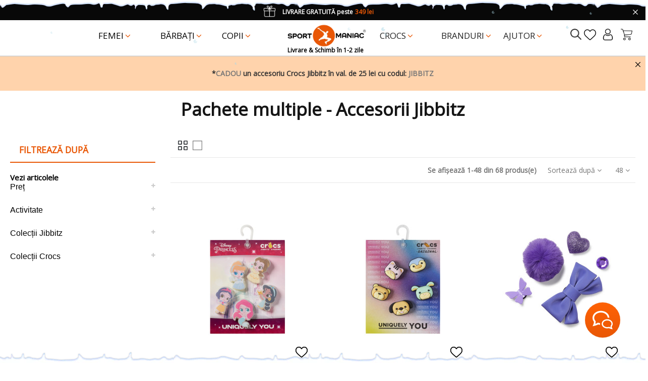

--- FILE ---
content_type: text/html; charset=utf-8
request_url: https://www.sportmaniac.ro/copii/accesorii/crocs-jibbitz/jibbitz-pachete-multiple
body_size: 51621
content:
<!doctype html>
<html lang="ro">

<head>
    
        
  <meta charset="utf-8">


  <meta http-equiv="x-ua-compatible" content="ie=edge">

<meta name='cookiesplus-added' content='true'><script data-keepinline='true' data-cfasync='false'>let cookiesplusCookieValue=null;if(window.cookiesplus_debug){debugger;}
for(let cookie of document.cookie.split(';')){let[cookieName,value]=cookie.trim().split('=');if(cookieName==='cookiesplus'){cookiesplusCookieValue=decodeURIComponent(value);break;}}
if(cookiesplusCookieValue===null){console.log('%ccookiesplus cookie doesn\'t exist','background: red; color: white');throw new Error('cookiesplus cookie not found');}
try{cookiesplusCookieValue=JSON.parse(cookiesplusCookieValue);}catch(e){console.error('Failed to parse cookiesplus cookie value',e);throw new Error('Invalid cookiesplus cookie value');}
const defaultConsents={'ad_storage':false,'ad_user_data':false,'ad_personalization':false,'analytics_storage':false,'functionality_storage':false,'personalization_storage':false,'security_storage':false,};Object.keys(defaultConsents).forEach(function(key){window[key]=false;});if(cookiesplusCookieValue&&cookiesplusCookieValue.consents){const cookiesplusConsents=Object.keys(cookiesplusCookieValue.consents).filter(v=>v.startsWith('cookiesplus-finality'));cookiesplusConsents.forEach(function(key){const consent_type=cookiesplusCookieValue.consent_mode?.[key]?.consent_type;if(typeof cookiesplusCookieValue.consents!=='undefined'&&typeof cookiesplusCookieValue.consents[key]!=='undefined'&&cookiesplusCookieValue.consents[key]==='on'&&consent_type){Object.entries(consent_type).forEach(([innerKey,value])=>{if(value){window[innerKey]=true;}});}});}
window.dataLayer=window.dataLayer||[];function gtag(){dataLayer.push(arguments);}
gtag('consent','default',{'ad_storage':'denied','ad_user_data':'denied','ad_personalization':'denied','analytics_storage':'denied','functionality_storage':'denied','personalization_storage':'denied','security_storage':'denied','wait_for_update':500});gtag('consent','update',{'ad_storage':window.ad_storage?'granted':'denied','ad_user_data':window.ad_user_data?'granted':'denied','ad_personalization':window.ad_personalization?'granted':'denied','analytics_storage':window.analytics_storage?'granted':'denied','functionality_storage':window.functionality_storage?'granted':'denied','personalization_storage':window.personalization_storage?'granted':'denied','security_storage':window.security_storage?'granted':'denied',});if(cookiesplusCookieValue.consent_mode){if(cookiesplusCookieValue.consent_mode['url_passthrough']!==undefined){gtag('set','url_passthrough',cookiesplusCookieValue.consent_mode['url_passthrough']);}
if(cookiesplusCookieValue.consent_mode['ads_data_redaction']!==undefined){gtag('set','ads_data_redaction',cookiesplusCookieValue.consent_mode['ads_data_redaction']);}}</script><script>
   WebFontConfig = {
        google: { families: ['Open Sans'] }
   };
   (function(d) {
        var wf = d.createElement('script'), s = d.scripts[0];
        wf.src = 'https://ajax.googleapis.com/ajax/libs/webfont/1.6.26/webfont.js';
        wf.async = true;
        s.parentNode.insertBefore(wf, s);
   })(document);
</script>

  

  

  <title>Accesorii originale Crocs Jibbitz | Pachete multiple - SportManiac.ro</title>
<script data-keepinline="true">
    var cdcGtmApi = '//www.sportmaniac.ro/module/cdc_googletagmanager/async';
    var ajaxShippingEvent = 0;
    var ajaxPaymentEvent = 0;

/* datalayer */
dataLayer = window.dataLayer || [];
    let cdcDatalayer = {"event":"view_item_list","pageCategory":"category","ecommerce":{"currency":"RON","item_list_id":"cat_431608","item_list_name":"Pachete multiple","items":[{"item_id":"5075_0","item_name":"Jibbitz Crocs Disney Princess LED 5 Pack","item_reference":"CRO-10011267-CTCN-MULT-1061","index":1,"item_brand":"Crocs Jibbitz","item_category":"Accesorii","item_category2":"Crocs Jibbitz","item_list_id":"cat_431608","item_list_name":"Pachete multiple","price":"72.73","quantity":1,"google_business_vertical":"retail"},{"item_id":"5563_0","item_name":"Jibbitz Crocs 3D Animal Friends 5 Pack","item_reference":"CRO-10012197","index":2,"item_brand":"Crocs Jibbitz","item_category":"Accesorii","item_category2":"Crocs Jibbitz","item_list_id":"cat_431608","item_list_name":"Pachete multiple","price":"72.73","quantity":1,"google_business_vertical":"retail"},{"item_id":"5930_0","item_name":"Jibbitz Crocs All Things Purple 5 Pack","item_reference":"CRO-10013248","index":3,"item_brand":"Crocs Jibbitz","item_category":"Accesorii","item_category2":"Crocs Jibbitz","item_list_id":"cat_431608","item_list_name":"Pachete multiple","price":"80.99","quantity":1,"google_business_vertical":"retail"},{"item_id":"3967_0","item_name":"Jibbitz Crocs Animal Lover 5 Pack","item_reference":"CRO-10008038-CTCN-MULT-1061","index":4,"item_brand":"Crocs Jibbitz","item_category":"Accesorii","item_category2":"Crocs Jibbitz","item_list_id":"cat_431608","item_list_name":"Pachete multiple","price":"72.73","quantity":1,"google_business_vertical":"retail"},{"item_id":"5739_0","item_name":"Jibbitz Crocs Ballet Class 5 Pack","item_reference":"CRO-10012929","index":5,"item_brand":"Crocs Jibbitz","item_category":"Accesorii","item_category2":"Crocs Jibbitz","item_list_id":"cat_431608","item_list_name":"Pachete multiple","price":"72.73","quantity":1,"google_business_vertical":"retail"},{"item_id":"5237_0","item_name":"Jibbitz Crocs Barbie 5 Pack","item_reference":"CRO-10012070-CTCN-MULT-1061","index":6,"item_brand":"Crocs Jibbitz","item_category":"Accesorii","item_category2":"Crocs Jibbitz","item_list_id":"cat_431608","item_list_name":"Pachete multiple","price":"72.73","quantity":1,"google_business_vertical":"retail"},{"item_id":"6237_0","item_name":"Jibbitz Crocs Barbie 5 Pack 2","item_reference":"CRO-10013880","index":7,"item_brand":"Crocs Jibbitz","item_category":"Accesorii","item_category2":"Crocs Jibbitz","item_list_id":"cat_431608","item_list_name":"Pachete multiple","price":"74.37","quantity":1,"google_business_vertical":"retail"},{"item_id":"3802_0","item_name":"Jibbitz Crocs Barcelona Wanderlust Collection 5 Pack","item_reference":"CRO-10008888-CTCN-MULT-1061","index":8,"item_brand":"Crocs Jibbitz","item_category":"Accesorii","item_category2":"Crocs Jibbitz","item_list_id":"cat_431608","item_list_name":"Pachete multiple","price":"61.98","quantity":1,"google_business_vertical":"retail"},{"item_id":"5858_0","item_name":"Jibbitz Crocs Batman 5 Pack","item_reference":"CRO-10011809","index":9,"item_brand":"Crocs Jibbitz","item_category":"Accesorii","item_category2":"Crocs Jibbitz","item_list_id":"cat_431608","item_list_name":"Pachete multiple","price":"72.73","quantity":1,"google_business_vertical":"retail"},{"item_id":"6684_0","item_name":"Jibbitz Crocs Bluey 5 Pack","item_reference":"CRO-10014369","index":10,"item_brand":"Crocs Jibbitz","item_category":"Accesorii","item_category2":"Crocs Jibbitz","item_list_id":"cat_431608","item_list_name":"Pachete multiple","price":"82.64","quantity":1,"google_business_vertical":"retail"},{"item_id":"5071_0","item_name":"Jibbitz Crocs Candy Bear 5 Pack","item_reference":"CRO-10009882-CTCN-MULT-1061","index":11,"item_brand":"Crocs Jibbitz","item_category":"Accesorii","item_category2":"Crocs Jibbitz","item_list_id":"cat_431608","item_list_name":"Pachete multiple","price":"72.73","quantity":1,"google_business_vertical":"retail"},{"item_id":"4476_0","item_name":"Jibbitz Crocs Cheeky Holiday 3 Pack","item_reference":"CRO-10008008-CTCN-MULT-1061","index":12,"item_brand":"Crocs Jibbitz","item_category":"Accesorii","item_category2":"Crocs Jibbitz","item_list_id":"cat_431608","item_list_name":"Pachete multiple","price":"28.35","quantity":1,"google_business_vertical":"retail"},{"item_id":"6737_0","item_name":"Jibbitz Crocs Coca Cola 5 Pack","item_reference":"CRO-10010563","index":13,"item_brand":"Crocs Jibbitz","item_category":"Accesorii","item_category2":"Crocs Jibbitz","item_list_id":"cat_431608","item_list_name":"Pachete multiple","price":"74.37","quantity":1,"google_business_vertical":"retail"},{"item_id":"5877_0","item_name":"Jibbitz Crocs Cool Girl Festival 5 Pack","item_reference":"CRO-10013260","index":14,"item_brand":"Crocs Jibbitz","item_category":"Accesorii","item_category2":"Crocs Jibbitz","item_list_id":"cat_431608","item_list_name":"Pachete multiple","price":"80.99","quantity":1,"google_business_vertical":"retail"},{"item_id":"5598_0","item_name":"Jibbitz Crocs Crazy Eyes 5 Pack","item_reference":"CRO-10011585","index":15,"item_brand":"Crocs Jibbitz","item_category":"Accesorii","item_category2":"Crocs Jibbitz","item_list_id":"cat_431608","item_list_name":"Pachete multiple","price":"80.99","quantity":1,"google_business_vertical":"retail"},{"item_id":"6335_0","item_name":"Jibbitz Crocs Crocs LED Holiday Lights 5 Pack","item_reference":"CRO-10014250","index":16,"item_brand":"Crocs Jibbitz","item_category":"Accesorii","item_category2":"Crocs Jibbitz","item_list_id":"cat_431608","item_list_name":"Pachete multiple","price":"52.01","quantity":1,"google_business_vertical":"retail"},{"item_id":"5996_0","item_name":"Jibbitz Crocs Crocs Varsity Patch 5 Pack","item_reference":"CRO-10013265","index":17,"item_brand":"Crocs Jibbitz","item_category":"Accesorii","item_category2":"Crocs Jibbitz","item_list_id":"cat_431608","item_list_name":"Pachete multiple","price":"49.58","quantity":1,"google_business_vertical":"retail"},{"item_id":"6736_0","item_name":"Jibbitz Crocs Cutie Animal 5 Pack","item_reference":"CRO-10010740","index":18,"item_brand":"Crocs Jibbitz","item_category":"Accesorii","item_category2":"Crocs Jibbitz","item_list_id":"cat_431608","item_list_name":"Pachete multiple","price":"72.73","quantity":1,"google_business_vertical":"retail"},{"item_id":"6184_0","item_name":"Jibbitz Crocs Dark Rosette 5 Pack","item_reference":"CRO-10013674","index":19,"item_brand":"Crocs Jibbitz","item_category":"Accesorii","item_category2":"Crocs Jibbitz","item_list_id":"cat_431608","item_list_name":"Pachete multiple","price":"82.64","quantity":1,"google_business_vertical":"retail"},{"item_id":"4827_0","item_name":"Jibbitz Crocs Disney Mickey Friends 5 Pack","item_reference":"CRO-10010001-CTCN-MULT-1061","index":20,"item_brand":"Crocs Jibbitz","item_category":"Accesorii","item_category2":"Crocs Jibbitz","item_list_id":"cat_431608","item_list_name":"Pachete multiple","price":"74.37","quantity":1,"google_business_vertical":"retail"},{"item_id":"5042_0","item_name":"Jibbitz Crocs Disneys Pixar 5 Pack","item_reference":"CRO-10010002-CTCN-MULT-1061","index":21,"item_brand":"Crocs Jibbitz","item_category":"Accesorii","item_category2":"Crocs Jibbitz","item_list_id":"cat_431608","item_list_name":"Pachete multiple","price":"72.73","quantity":1,"google_business_vertical":"retail"},{"item_id":"6685_0","item_name":"Jibbitz Crocs Dragon Ball Z 5 Pack","item_reference":"CRO-10014531","index":22,"item_brand":"Crocs Jibbitz","item_category":"Accesorii","item_category2":"Crocs Jibbitz","item_list_id":"cat_431608","item_list_name":"Pachete multiple","price":"82.64","quantity":1,"google_business_vertical":"retail"},{"item_id":"5567_0","item_name":"Jibbitz Crocs Dyed Puff 5 Pack","item_reference":"CRO-10012135","index":23,"item_brand":"Crocs Jibbitz","item_category":"Accesorii","item_category2":"Crocs Jibbitz","item_list_id":"cat_431608","item_list_name":"Pachete multiple","price":"80.99","quantity":1,"google_business_vertical":"retail"},{"item_id":"6185_0","item_name":"Jibbitz Crocs Elegant White 5 Pack","item_reference":"CRO-10013678","index":24,"item_brand":"Crocs Jibbitz","item_category":"Accesorii","item_category2":"Crocs Jibbitz","item_list_id":"cat_431608","item_list_name":"Pachete multiple","price":"82.64","quantity":1,"google_business_vertical":"retail"},{"item_id":"5034_0","item_name":"Jibbitz Crocs Elevated Pokemon 5 Pack","item_reference":"CRO-10009998-CTCN-MULT-1061","index":25,"item_brand":"Crocs Jibbitz","item_category":"Accesorii","item_category2":"Crocs Jibbitz","item_list_id":"cat_431608","item_list_name":"Pachete multiple","price":"80.99","quantity":1,"google_business_vertical":"retail"},{"item_id":"6173_0","item_name":"Jibbitz Crocs Frozen Caracter 5 Pack","item_reference":"CRO-10013626","index":26,"item_brand":"Crocs Jibbitz","item_category":"Accesorii","item_category2":"Crocs Jibbitz","item_list_id":"cat_431608","item_list_name":"Pachete multiple","price":"74.37","quantity":1,"google_business_vertical":"retail"},{"item_id":"5929_0","item_name":"Jibbitz Crocs Girly Beach Trip 5 Pack","item_reference":"CRO-10013253","index":27,"item_brand":"Crocs Jibbitz","item_category":"Accesorii","item_category2":"Crocs Jibbitz","item_list_id":"cat_431608","item_list_name":"Pachete multiple","price":"72.73","quantity":1,"google_business_vertical":"retail"},{"item_id":"5070_0","item_name":"Jibbitz Crocs Gold Icons 5 Pack","item_reference":"CRO-10011118-CTCN-MULT-1061","index":28,"item_brand":"Crocs Jibbitz","item_category":"Accesorii","item_category2":"Crocs Jibbitz","item_list_id":"cat_431608","item_list_name":"Pachete multiple","price":"80.99","quantity":1,"google_business_vertical":"retail"},{"item_id":"6170_0","item_name":"Jibbitz Crocs Good Mix Boy Things 5 Pack","item_reference":"CRO-10013687","index":29,"item_brand":"Crocs Jibbitz","item_category":"Accesorii","item_category2":"Crocs Jibbitz","item_list_id":"cat_431608","item_list_name":"Pachete multiple","price":"74.37","quantity":1,"google_business_vertical":"retail"},{"item_id":"5568_0","item_name":"Jibbitz Crocs Irdscnt Out Of This World 5 Pack","item_reference":"CRO-10012101","index":30,"item_brand":"Crocs Jibbitz","item_category":"Accesorii","item_category2":"Crocs Jibbitz","item_list_id":"cat_431608","item_list_name":"Pachete multiple","price":"72.73","quantity":1,"google_business_vertical":"retail"}]}};
    dataLayer.push(cdcDatalayer);

/* call to GTM Tag */
(function(w,d,s,l,i){w[l]=w[l]||[];w[l].push({'gtm.start':
new Date().getTime(),event:'gtm.js'});var f=d.getElementsByTagName(s)[0],
j=d.createElement(s),dl=l!='dataLayer'?'&l='+l:'';j.async=true;j.src=
'https://www.googletagmanager.com/gtm.js?id='+i+dl;f.parentNode.insertBefore(j,f);
})(window,document,'script','dataLayer','GTM-577C2X');

/* async call to avoid cache system for dynamic data */
var cdcgtmreq = new XMLHttpRequest();
cdcgtmreq.onreadystatechange = function() {
    if (cdcgtmreq.readyState == XMLHttpRequest.DONE ) {
        if (cdcgtmreq.status == 200) {
          	var datalayerJs = cdcgtmreq.responseText;
            try {
                var datalayerObj = JSON.parse(datalayerJs);
                dataLayer = dataLayer || [];
                dataLayer.push(datalayerObj);
            } catch(e) {
               console.log("[CDCGTM] error while parsing json");
            }

                    }
        dataLayer.push({
          'event': 'datalayer_ready'
        });
    }
};
cdcgtmreq.open("GET", "//www.sportmaniac.ro/module/cdc_googletagmanager/async?action=user" /*+ "?" + new Date().getTime()*/, true);
cdcgtmreq.setRequestHeader('X-Requested-With', 'XMLHttpRequest');
cdcgtmreq.send();
</script>
  
    
  
  <meta name="description" content="Alege din cea mai mare varietate de accesorii colorate și originale Jibbitz™ pentru Crocs pe stilul tău din categoria Pachete multiple ✓ Livrare în 24/48h">
  <meta name="keywords" content="">
    

    
        


            


                
                    
                        
                    
                


                


                


            


                


                


                


            


                


                


                
                    
                        <link rel="next" href="https://www.sportmaniac.ro/copii/accesorii/crocs-jibbitz/jibbitz-pachete-multiple?page=2">

                    
                


            
            
    

  
      


    <meta property="og:title" content="Accesorii originale Crocs Jibbitz | Pachete multiple - SportManiac.ro"/>
    <meta property="og:url" content="https://www.sportmaniac.ro/copii/accesorii/crocs-jibbitz/jibbitz-pachete-multiple"/>
    <meta property="og:site_name" content="SportManiac"/>
    <meta property="og:description" content="Alege din cea mai mare varietate de accesorii colorate și originale Jibbitz™ pentru Crocs pe stilul tău din categoria Pachete multiple ✓ Livrare în 24/48h">
    <meta property="og:type" content="website">

    
            <meta property="og:image" content="https://www.sportmaniac.ro/c/431608-medium_default/jibbitz-pachete-multiple.jpg" />
        <meta property="og:image:width" content="452" />
        <meta property="og:image:height" content="584" />
		<meta property="og:image:alt" content="Pachete multiple" />
        



      <meta name="viewport" content="initial-scale=1,user-scalable=no,maximum-scale=1,width=device-width">
  

  <link rel="icon" type="image/vnd.microsoft.icon" href="/img/favicon.ico?1655291201">
  <link rel="shortcut icon" type="image/x-icon" href="/img/favicon.ico?1655291201">
    

 

<script defer src='https://attr-2p.com/9c951a7c0/clc/1.js'></script>

    <link rel="stylesheet" href="https://www.sportmaniac.ro/themes/warehouse/assets/cache/theme-180b724434.css" type="text/css" media="all">


<link rel="preload" as="font" href="/themes/warehouse/assets/css/font-awesome/fonts/fontawesome-webfont.woff?v=4.7.0" type="font/woff" crossorigin="anonymous">
<link rel="preload" as="font" href="/themes/warehouse/assets/css/font-awesome/fonts/fontawesome-webfont.woff2?v=4.7.0" type="font/woff2" crossorigin="anonymous">
<link rel="preload stylesheet"  as="style" href="/themes/warehouse/assets/css/font-awesome/css/font-awesome-preload.css" type="text/css" crossorigin="anonymous">

<link rel="preload stylesheet" as="style" href="https://www.sportmaniac.ro/owlcarousel/dist/assets/owl.carousel.min.css" type="text/css" crossorigin="anonymous">
<link rel="preload stylesheet" as="style" href="https://www.sportmaniac.ro/owlcarousel/dist/assets/owl.theme.default.min.css" type="text/css" crossorigin="anonymous">
       

  






  <script>

    
    var ASPath = "\/modules\/pm_advancedsearch4\/";

    
    var ASSearchUrl = "https:\/\/www.sportmaniac.ro\/module\/pm_advancedsearch4\/advancedsearch4";

    
    var C_P_CMS_PAGE = 0;

    
    var C_P_CONSENT_DOWNLOAD = "https:\/\/www.sportmaniac.ro\/module\/cookiesplus\/front";

    
    var C_P_COOKIE_CONFIG = {"1":{"cookies":[{"name":"cookiesplus"},{"name":"PHP_SESSID"},{"name":"PrestaShop-#"}]},"2":{"cookies":[{"name":"crisp-client*"},{"name":"gp_d"},{"name":"gp_s"}],"consent_type":{"functionality_storage":"true","security_storage":"true"},"firingEvent":""},"3":{"cookies":[{"name":"gp_e"},{"name":"r\/collect"},{"name":"tt_appInfo"},{"name":"tt_pixel_session_index"},{"name":"tt_sessionId"},{"name":"_ga"},{"name":"_gat"},{"name":"_gid"}],"consent_type":{"analytics_storage":"true","personalization_storage":"true"},"firingEvent":""},"4":{"cookies":[{"name":"glm_usr "},{"name":"glm_usr_tmp"},{"name":"_dpstore%3Adouaparale_"},{"name":"_fbp"},{"name":"_nss"},{"name":"_ttp "},{"name":"_ttp"},{"name":"_tt_enable_cookie"},{"name":"__twoAttr_"}],"consent_type":{"ad_storage":"true","ad_user_data":"true","ad_personalization":"true"},"firingEvent":""}};

    
    var C_P_COOKIE_VALUE = "{}";

    
    var C_P_DATE = "2026-01-21 19:02:07";

    
    var C_P_DISPLAY_AGAIN = 0;

    
    var C_P_DOMAIN = ".sportmaniac.ro";

    
    var C_P_EXPIRY = 365;

    
    var C_P_FINALITIES_COUNT = 4;

    
    var C_P_NOT_AVAILABLE_OUTSIDE_EU = 1;

    
    var C_P_OVERLAY = "0";

    
    var C_P_OVERLAY_OPACITY = "0.2";

    
    var C_P_REFRESH = 0;

    
    var NPRO_AJAX_URL = {"ajax_url":"https:\/\/www.sportmaniac.ro\/module\/newsletterpro\/ajax"};

    
    var NewsletterProAppStorage = {"ajax_url":"https:\/\/www.sportmaniac.ro\/module\/newsletterpro\/ajax","config":{"CROSS_TYPE_CLASS":"np-icon-cross_1"},"subscription_tpl_loader_better":true,"subscription_tpl":{"id":5,"load_file":null,"subscription_template_front_info":{"body_width":"100%","body_min_width":0,"body_max_width":1280,"body_top":100,"show_on_pages":"index","cookie_lifetime":10,"start_timer":20,"when_to_show":0,"bool_show_on_page":0,"popup_show_cookie":true,"display_popup":false,"close_forever":false},"configuration":{"CROSS_TYPE_CLASS":"np-icon-cross_1"}},"subscription_tpl_render":"<div class=\"popup-background-image\"><img src=\"https:\/\/www.sportmaniac.ro\/img\/popup.png\" \/><\/div>\n<div class=\"pqnp-popup-box\" style=\"background: url('\/modules\/newsletterpro\/views\/img\/front_subscription\/popup.jpg') bottom left no-repeat;\"><form id=\"pqnp-pupup-form\" method=\"POST\">\n<h1 class=\"pqnp-popup-title\">Program de fidelitate<\/h1>\n<div class=\"carousel_newsletter\">\n<h5 class=\"pqnp-popup-title-small\"><a href=\"https:\/\/www.sportmaniac.ro\/content\/program-de-fidelizare.html\" class=\" star-newsletter\"><span class=\"percent-newsletter\">-3%<\/span> <span class=\"txt-newsletter\">la prima comand\u0103<\/span>*<\/a><\/h5>\n<h5 class=\"pqnp-popup-title-small\"><a href=\"https:\/\/www.sportmaniac.ro\/content\/program-de-fidelizare.html\" class=\" star-newsletter\"><span class=\"percent-newsletter\">-5%<\/span><span class=\"txt-newsletter\"> la a doua comand\u0103<\/span> *<\/a><\/h5>\n<h5 class=\"pqnp-popup-title-small\"><a href=\"https:\/\/www.sportmaniac.ro\/content\/program-de-fidelizare.html\" class=\" star-newsletter\"><span class=\"percent-newsletter\">-10%<\/span><span class=\"txt-newsletter\"> la ziua ta de na\u0219tere<\/span>*<\/a><\/h5>\n<\/div>\n<div class=\"pqnp-popup-form-group pqnp-popup-row\">\n<div class=\"pqnp-popup-col-sm-6 pqnp-popup-col-xs-12\"><label for=\"pqnp-popup-email\">Email Address<sup>*<\/sup><\/label> <input id=\"pqnp-popup-email\" class=\"pqnp-popup-form-control\" type=\"text\" name=\"email\" placeholder=\"Adresa de email\" \/><\/div>\n<div class=\"pqnp-popup-col-sm-6 pqnp-popup-col-xs-12 pqnp-popup-xs-form-group\"><\/div>\n<\/div>\n<div class=\"pqnp-popup-form-group pqnp-popup-row\">\n<div class=\"pqnp-popup-col-sm-6 pqnp-popup-col-xs-12 pqnp-popup-xs-form-group\"><label for=\"pqnp-popup-firstname\">First Name<\/label> <input id=\"pqnp-popup-firstname\" class=\"pqnp-popup-form-control\" type=\"text\" name=\"firstname\" placeholder=\"Prenume\" value=\"\" \/><\/div>\n <\/div>\n\n<div class=\"pqnp-popup-form-group pqnp-popup-row\">\n<div class=\"pqnp-popup-col-sm-4 pqnp-popup-col-xs-12\"><label for=\"pqnp-popup-birthday-day\"><\/label><select id=\"pqnp-popup-birthday-day\" class=\"pqnp-popup-form-control\" name=\"birthday_day\">\n<option value=\"0\">Ziua na\u0219terii<\/option>\n<option value=\"1\" >1<\/option>\n<option value=\"2\" >2<\/option>\n<option value=\"3\" >3<\/option>\n<option value=\"4\" >4<\/option>\n<option value=\"5\" >5<\/option>\n<option value=\"6\" >6<\/option>\n<option value=\"7\" >7<\/option>\n<option value=\"8\" >8<\/option>\n<option value=\"9\" >9<\/option>\n<option value=\"10\" >10<\/option>\n<option value=\"11\" >11<\/option>\n<option value=\"12\" >12<\/option>\n<option value=\"13\" >13<\/option>\n<option value=\"14\" >14<\/option>\n<option value=\"15\" >15<\/option>\n<option value=\"16\" >16<\/option>\n<option value=\"17\" >17<\/option>\n<option value=\"18\" >18<\/option>\n<option value=\"19\" >19<\/option>\n<option value=\"20\" >20<\/option>\n<option value=\"21\" >21<\/option>\n<option value=\"22\" >22<\/option>\n<option value=\"23\" >23<\/option>\n<option value=\"24\" >24<\/option>\n<option value=\"25\" >25<\/option>\n<option value=\"26\" >26<\/option>\n<option value=\"27\" >27<\/option>\n<option value=\"28\" >28<\/option>\n<option value=\"29\" >29<\/option>\n<option value=\"30\" >30<\/option>\n<option value=\"31\" >31<\/option><\/select><\/div>\n<div class=\"pqnp-popup-col-sm-4 pqnp-popup-col-xs-12\"><label for=\"pqnp-popup-birthday-month\"><\/label><select id=\"pqnp-popup-birthday-month\" class=\"pqnp-popup-form-control\" name=\"birthday_month\">\n<option value=\"0\">Luna na\u0219terii<\/option>\n<option value=\"01\" >Ianuarie<\/option>\n<option value=\"02\" >Februarie<\/option>\n<option value=\"03\" >Martie<\/option>\n<option value=\"04\" >Aprilie<\/option>\n<option value=\"05\" >Mai<\/option>\n<option value=\"06\" >Iunie<\/option>\n<option value=\"07\" >Iulie<\/option>\n<option value=\"08\" >August<\/option>\n<option value=\"09\" >Septembrie<\/option>\n<option value=\"10\" >Octombrie<\/option>\n<option value=\"11\" >Noiembrie<\/option>\n<option value=\"12\" >Decembrie<\/option><\/select><\/div>\n<div class=\"pqnp-popup-col-sm-4 pqnp-popup-col-xs-12\"><label for=\"pqnp-popup-birthday-year\"><\/label><select id=\"pqnp-popup-birthday-year\" class=\"pqnp-popup-form-control\" name=\"birthday_year\">\n<option value=\"2000\">1889<\/option>\n<option value=\"2026\" >2026<\/option>\n<option value=\"2025\" >2025<\/option>\n<option value=\"2024\" >2024<\/option>\n<option value=\"2023\" >2023<\/option>\n<option value=\"2022\" >2022<\/option>\n<option value=\"2021\" >2021<\/option>\n<option value=\"2020\" >2020<\/option>\n<option value=\"2019\" >2019<\/option>\n<option value=\"2018\" >2018<\/option>\n<option value=\"2017\" >2017<\/option>\n<option value=\"2016\" >2016<\/option>\n<option value=\"2015\" >2015<\/option>\n<option value=\"2014\" >2014<\/option>\n<option value=\"2013\" >2013<\/option>\n<option value=\"2012\" >2012<\/option>\n<option value=\"2011\" >2011<\/option>\n<option value=\"2010\" >2010<\/option>\n<option value=\"2009\" >2009<\/option>\n<option value=\"2008\" >2008<\/option>\n<option value=\"2007\" >2007<\/option>\n<option value=\"2006\" >2006<\/option>\n<option value=\"2005\" >2005<\/option>\n<option value=\"2004\" >2004<\/option>\n<option value=\"2003\" >2003<\/option>\n<option value=\"2002\" >2002<\/option>\n<option value=\"2001\" >2001<\/option>\n<option value=\"2000\" >2000<\/option>\n<option value=\"1999\" >1999<\/option>\n<option value=\"1998\" >1998<\/option>\n<option value=\"1997\" >1997<\/option>\n<option value=\"1996\" >1996<\/option>\n<option value=\"1995\" >1995<\/option>\n<option value=\"1994\" >1994<\/option>\n<option value=\"1993\" >1993<\/option>\n<option value=\"1992\" >1992<\/option>\n<option value=\"1991\" >1991<\/option>\n<option value=\"1990\" >1990<\/option>\n<option value=\"1989\" >1989<\/option>\n<option value=\"1988\" >1988<\/option>\n<option value=\"1987\" >1987<\/option>\n<option value=\"1986\" >1986<\/option>\n<option value=\"1985\" >1985<\/option>\n<option value=\"1984\" >1984<\/option>\n<option value=\"1983\" >1983<\/option>\n<option value=\"1982\" >1982<\/option>\n<option value=\"1981\" >1981<\/option>\n<option value=\"1980\" >1980<\/option>\n<option value=\"1979\" >1979<\/option>\n<option value=\"1978\" >1978<\/option>\n<option value=\"1977\" >1977<\/option>\n<option value=\"1976\" >1976<\/option>\n<option value=\"1975\" >1975<\/option>\n<option value=\"1974\" >1974<\/option>\n<option value=\"1973\" >1973<\/option>\n<option value=\"1972\" >1972<\/option>\n<option value=\"1971\" >1971<\/option>\n<option value=\"1970\" >1970<\/option>\n<option value=\"1969\" >1969<\/option>\n<option value=\"1968\" >1968<\/option>\n<option value=\"1967\" >1967<\/option>\n<option value=\"1966\" >1966<\/option>\n<option value=\"1965\" >1965<\/option>\n<option value=\"1964\" >1964<\/option>\n<option value=\"1963\" >1963<\/option>\n<option value=\"1962\" >1962<\/option>\n<option value=\"1961\" >1961<\/option>\n<option value=\"1960\" >1960<\/option>\n<option value=\"1959\" >1959<\/option>\n<option value=\"1958\" >1958<\/option>\n<option value=\"1957\" >1957<\/option>\n<option value=\"1956\" >1956<\/option>\n<option value=\"1955\" >1955<\/option>\n<option value=\"1954\" >1954<\/option>\n<option value=\"1953\" >1953<\/option>\n<option value=\"1952\" >1952<\/option>\n<option value=\"1951\" >1951<\/option>\n<option value=\"1950\" >1950<\/option>\n<option value=\"1949\" >1949<\/option>\n<option value=\"1948\" >1948<\/option>\n<option value=\"1947\" >1947<\/option>\n<option value=\"1946\" >1946<\/option>\n<option value=\"1945\" >1945<\/option>\n<option value=\"1944\" >1944<\/option>\n<option value=\"1943\" >1943<\/option>\n<option value=\"1942\" >1942<\/option>\n<option value=\"1941\" >1941<\/option>\n<option value=\"1940\" >1940<\/option>\n<option value=\"1939\" >1939<\/option>\n<option value=\"1938\" >1938<\/option>\n<option value=\"1937\" >1937<\/option>\n<option value=\"1936\" >1936<\/option>\n<option value=\"1935\" >1935<\/option>\n<option value=\"1934\" >1934<\/option>\n<option value=\"1933\" >1933<\/option>\n<option value=\"1932\" >1932<\/option>\n<option value=\"1931\" >1931<\/option>\n<option value=\"1930\" >1930<\/option>\n<option value=\"1929\" >1929<\/option>\n<option value=\"1928\" >1928<\/option>\n<option value=\"1927\" >1927<\/option>\n<option value=\"1926\" >1926<\/option>\n<option value=\"1925\" >1925<\/option>\n<option value=\"1924\" >1924<\/option>\n<option value=\"1923\" >1923<\/option>\n<option value=\"1922\" >1922<\/option>\n<option value=\"1921\" >1921<\/option>\n<option value=\"1920\" >1920<\/option>\n<option value=\"1919\" >1919<\/option>\n<option value=\"1918\" >1918<\/option>\n<option value=\"1917\" >1917<\/option>\n<option value=\"1916\" >1916<\/option>\n<option value=\"1915\" >1915<\/option>\n<option value=\"1914\" >1914<\/option>\n<option value=\"1913\" >1913<\/option>\n<option value=\"1912\" >1912<\/option>\n<option value=\"1911\" >1911<\/option>\n<option value=\"1910\" >1910<\/option>\n<option value=\"1909\" >1909<\/option>\n<option value=\"1908\" >1908<\/option>\n<option value=\"1907\" >1907<\/option>\n<option value=\"1906\" >1906<\/option>\n<option value=\"1905\" >1905<\/option>\n<option value=\"1904\" >1904<\/option>\n<option value=\"1903\" >1903<\/option>\n<option value=\"1902\" >1902<\/option>\n<option value=\"1901\" >1901<\/option>\n<option value=\"1900\" >1900<\/option><\/select><\/div>\n<\/div>\n \n<div class=\"pqnp-popup-form-group pqnp-popup-row\">\n<div class=\"pqnp-popup-col-sm-12\"><span class=\"pqnp-custom-checkbox\"> <label> <input id=\"pqnp-popup-terms-and-conditions\" type=\"checkbox\" name=\"terms_and_conditions\" value=\"1\" \/> <span><i class=\"pqnp-icon-checkbox-checked pqnp-checkbox-checked\"><\/i><\/span> <span>Sunt de acord cu <a href=\"https:\/\/www.sportmaniac.ro\/content\/politica-de-confidentialitate.html\" class=\"pqnp-popup-button-link\" target=\"_blank\">Politica de Confiden\u021bialitate<\/a>.<\/span> <\/label> <\/span><\/div>\n<\/div>\n<div id=\"pqnp-popup-error\" class=\"pqnp-popup-alert pqnp-popup-alert-danger pqnp-popup-error\" style=\"display: none;\"><\/div>\n<div id=\"pqnp-popup-success\" class=\"pqnp-popup-alert pqnp-popup-alert-success pqnp-popup-success\" style=\"display: none;\"><\/div>\n<div class=\"pqnp-popup-form-group pqnp-popup-row\">\n<div class=\"pqnp-popup-col-sm-6 pqnp-popup-col-xs-12 pqnp-popup-xs-form-group\"><a href=\"javascript:{}\" id=\"pqnp-popup-subscribe\" class=\"pqnp-popup-button pqnp-popup-button-primary pqnp-submit-newsletterpro-subscribe\">Aboneaz\u0103-te<\/a><\/div>\n<div class=\"pqnp-popup-col-sm-6 pqnp-popup-col-xs-12\"><a href=\"javascript:{}\" id=\"pqnp-popup-unsubscribe\" class=\"pqnp-popup-button pqnp-popup-button-danger pqnp-submit-newsletterpro-unsubscribe\">Unsubscribe<\/a><\/div>\n<\/div>\n<div class=\"pqnp-popup-row\">\n<div class=\"pqnp-popup-col-sm-8\"><a href=\"javascript:{}\" id=\"pqnp-popup-destroy\" class=\"pqnp-popup-button-link pqnp-popup-button-sm-link pqnp-popup-button-link-dark\">Don't show me this popup again.<\/a><\/div>\n<div class=\"pqnp-popup-col-sm-4 pqnp-popup-text-right\">\n<div id=\"pqnp-popup-close-timeout\" class=\"pqnp-close-timeout pqnp-popup-text-sm\" style=\"display: none;\"><\/div>\n<\/div>\n<\/div>\n<\/form><\/div>"};

    
    var NewsletterProAppTranslate = {"global":[],"ajax":{"Oops, an error has occurred.":"Oops, an error has occurred.","Error: The AJAX response is not JSON type.":"Error: The AJAX response is not JSON type."},"popup":{"Oops, an error has occurred.":"Oops, an error has occurred.","close in %s seconds":"close in %s seconds"}};

    
    var NewsletterPro_Data = {"ajax_url":"https:\/\/www.sportmaniac.ro\/module\/newsletterpro\/ajax","isPS17":true,"psVersion":"1.7","configuration":{"CROSS_TYPE_CLASS":"np-icon-cross_1"}};

    
    var PS_COOKIE_SAMESITE = "Lax";

    
    var PS_COOKIE_SECURE = 1;

    
    var as4_orderBySalesAsc = "Sales: Lower first";

    
    var as4_orderBySalesDesc = "Sales: Highest first";

    
    var btPixel = {"btnAddToWishlist":"an_wishlist-btn-product","btnOrder":".cart-buttons .btn-primary","tagContent":{"sPixel":"749833608387454","aDynTags":{"content_type":{"label":"content_type","value":"product"},"content_ids":{"label":"content_ids","value":"['2131','3940','3941','3942','3943','3944','3946','3949','3951','3952','3954','3958','3959','3960','3961','3962','3963','3966','3967','3991','3992','3993','3994','3995','4133','4134','4138','4139','4140','4141','4144','4145','4147','4148','4150','4152','4161','4473','4474','4476','4478','4480','4481','4482','4483','4484','4485','4486']"},"value":{"label":"value","value":null},"content_name":{"label":"content_name","value":"Pachete multiple"},"content_category":{"label":"content_category","value":"Copii > Accesorii > Crocs Jibbitz > Pachete multiple"}},"sCR":"\n","aTrackingType":{"label":"tracking_type","value":"ViewCategory"},"sJsObjName":"oPixelFacebook"},"pixel_id":"749833608387454","bUseConsent":"0","iConsentConsentLvl":0,"bConsentHtmlElement":"","bConsentHtmlElementSecond":"","bUseAxeption":"0","token":"4226ceffa25afa22e7de1e67d73fcb05","ajaxUrl":"https:\/\/www.sportmaniac.ro\/module\/facebookproductad\/ajax","external_id":0,"useAdvancedMatching":true,"advancedMatchingData":false,"eventId":6759,"fbdaSeparator":"v","pixelCurrency":"RON","comboExport":"0","prefix":"","prefixLang":"","useConversionApi":"1","useApiForPageView":"0"};

    
    var codwfeeplus_codproductid = "5098";

    
    var codwfeeplus_codproductreference = "COD";

    
    var codwfeeplus_is17 = true;

    
    var dm_hash = "3GU8JRP1F";

    
    var dm_mode = 0;

    
    var iqitTheme = {"rm_sticky":"down","rm_breakpoint":0,"op_preloader":"0","cart_style":"side","cart_confirmation":"modal","h_layout":"4","f_fixed":"","f_layout":"1","h_absolute":"0","h_sticky":"0","hw_width":"inherit","hm_submenu_width":"fullwidth-background","h_search_type":"box","pl_lazyload":true,"pl_infinity":false,"pl_rollover":true,"pl_crsl_autoplay":false,"pl_slider_ld":3,"pl_slider_d":3,"pl_slider_t":2,"pl_slider_p":2,"pp_thumbs":"bottom","pp_zoom":"inner","pp_image_layout":"carousel","pp_tabs":"tabh","pl_grid_qty":false};

    
    var iqitcompare = {"nbProducts":0};

    
    var iqitmegamenu = {"sticky":"false","containerSelector":"#wrapper > .container"};

    
    var iqitpopup = {"time":1,"name":"iqitpopup_31966","delay":2500};

    
    var prestashop = {"cart":{"products":[],"totals":{"total":{"type":"total","label":"Total","amount":0,"value":"0,00\u00a0lei"},"total_including_tax":{"type":"total","label":"Total (cu taxe)","amount":0,"value":"0,00\u00a0lei"},"total_excluding_tax":{"type":"total","label":"Total (fara TVA)","amount":0,"value":"0,00\u00a0lei"}},"subtotals":{"products":{"type":"products","label":"Subtotal","amount":0,"value":"0,00\u00a0lei"},"discounts":null,"shipping":{"type":"shipping","label":"Livrare","amount":0,"value":""},"tax":null},"products_count":0,"summary_string":"0 articole","vouchers":{"allowed":1,"added":[]},"discounts":[{"id_cart_rule":"48228","id_customer":"0","date_from":"2024-08-20 08:00:00","date_to":"2026-09-20 08:00:00","description":"Reducere promo\u021bional\u0103:","quantity":"9999997","quantity_per_user":"10000000","priority":"1","partial_use":"0","code":"GLS","minimum_amount":"300.000000","minimum_amount_tax":"1","minimum_amount_currency":"1","minimum_amount_shipping":"0","country_restriction":"0","carrier_restriction":"0","group_restriction":"0","cart_rule_restriction":"1","product_restriction":"0","shop_restriction":"0","free_shipping":"0","reduction_percent":"0.00","reduction_amount":"50.000000","reduction_tax":"1","reduction_currency":"1","reduction_product":"0","reduction_exclude_special":"0","gift_product":"0","gift_product_attribute":"0","highlight":"1","active":"1","date_add":"2024-08-20 08:39:03","date_upd":"2024-12-13 15:17:18","id_lang":"2","name":"GLS","quantity_for_user":10000000},{"id_cart_rule":"25707","id_customer":"0","date_from":"2023-10-05 08:00:00","date_to":"2028-11-05 08:00:00","description":"Reducere promo: AUTOCOMPLETE","quantity":"99993","quantity_per_user":"1000","priority":"1","partial_use":"0","code":"CASHCLUB10","minimum_amount":"0.000000","minimum_amount_tax":"0","minimum_amount_currency":"1","minimum_amount_shipping":"0","country_restriction":"0","carrier_restriction":"0","group_restriction":"0","cart_rule_restriction":"1","product_restriction":"1","shop_restriction":"0","free_shipping":"0","reduction_percent":"10.00","reduction_amount":"0.000000","reduction_tax":"0","reduction_currency":"1","reduction_product":"-2","reduction_exclude_special":"0","gift_product":"0","gift_product_attribute":"0","highlight":"1","active":"1","date_add":"2023-10-05 08:48:38","date_upd":"2026-01-08 09:33:36","id_lang":"2","name":"CASHCLUB10","quantity_for_user":1000},{"id_cart_rule":"630","id_customer":"0","date_from":"2022-08-05 15:36:24","date_to":"2072-07-23 14:36:24","description":"","quantity":"8999990","quantity_per_user":"9999999","priority":"1","partial_use":"0","code":"SC5407P74","minimum_amount":"1.000000","minimum_amount_tax":"0","minimum_amount_currency":"1","minimum_amount_shipping":"0","country_restriction":"0","carrier_restriction":"0","group_restriction":"0","cart_rule_restriction":"1","product_restriction":"0","shop_restriction":"0","free_shipping":"0","reduction_percent":"5.00","reduction_amount":"0.000000","reduction_tax":"1","reduction_currency":"1","reduction_product":"0","reduction_exclude_special":"0","gift_product":"0","gift_product_attribute":"0","highlight":"1","active":"1","date_add":"2022-08-05 15:36:24","date_upd":"2024-10-01 13:36:40","id_lang":"2","name":"5% voucher","quantity_for_user":9999999}],"minimalPurchase":0,"minimalPurchaseRequired":""},"currency":{"name":"Leu rom\u00e2nesc","iso_code":"RON","iso_code_num":"946","sign":"lei"},"customer":{"lastname":"","firstname":"","email":"","birthday":"0000-00-00","newsletter":"0","newsletter_date_add":"0000-00-00 00:00:00","optin":"0","website":null,"company":null,"siret":null,"ape":null,"is_logged":false,"gender":{"type":null,"name":null},"addresses":[]},"language":{"name":"Rom\u00e2n\u0103 (Romanian)","iso_code":"ro","locale":"ro-RO","language_code":"ro-ro","is_rtl":"0","date_format_lite":"Y-m-d","date_format_full":"Y-m-d H:i:s","id":2},"page":{"title":"","canonical":"https:\/\/www.sportmaniac.ro\/copii\/accesorii\/crocs-jibbitz\/jibbitz-pachete-multiple","meta":{"title":"Accesorii originale Crocs Jibbitz | Pachete multiple - SportManiac.ro","description":"Alege din cea mai mare varietate de accesorii colorate \u0219i originale Jibbitz\u2122 pentru Crocs pe stilul t\u0103u din categoria Pachete multiple \u2713 Livrare \u00een 24\/48h","keywords":"","robots":"index"},"page_name":"category","body_classes":{"lang-ro":true,"lang-rtl":false,"country-RO":true,"currency-RON":true,"layout-left-column":true,"page-category":true,"tax-display-enabled":true,"category-id-431608":true,"category-Pachete multiple":true,"category-id-parent-533857":true,"category-depth-level-5":true},"admin_notifications":[]},"shop":{"name":"SportManiac","logo":"https:\/\/www.sportmaniac.ro\/img\/meridian-europesrl-logo-1647519391.jpg","stores_icon":"https:\/\/www.sportmaniac.ro\/img\/logo_stores.png","favicon":"\/img\/favicon.ico"},"urls":{"base_url":"https:\/\/www.sportmaniac.ro\/","current_url":"https:\/\/www.sportmaniac.ro\/copii\/accesorii\/crocs-jibbitz\/jibbitz-pachete-multiple","shop_domain_url":"https:\/\/www.sportmaniac.ro","img_ps_url":"https:\/\/www.sportmaniac.ro\/img\/","img_cat_url":"https:\/\/www.sportmaniac.ro\/img\/c\/","img_lang_url":"https:\/\/www.sportmaniac.ro\/img\/l\/","img_prod_url":"https:\/\/www.sportmaniac.ro\/img\/p\/","img_manu_url":"https:\/\/www.sportmaniac.ro\/img\/m\/","img_sup_url":"https:\/\/www.sportmaniac.ro\/img\/su\/","img_ship_url":"https:\/\/www.sportmaniac.ro\/img\/s\/","img_store_url":"https:\/\/www.sportmaniac.ro\/img\/st\/","img_col_url":"https:\/\/www.sportmaniac.ro\/img\/co\/","img_url":"https:\/\/www.sportmaniac.ro\/themes\/warehouse\/assets\/img\/","css_url":"https:\/\/www.sportmaniac.ro\/themes\/warehouse\/assets\/css\/","js_url":"https:\/\/www.sportmaniac.ro\/themes\/warehouse\/assets\/js\/","pic_url":"https:\/\/www.sportmaniac.ro\/upload\/","pages":{"address":"https:\/\/www.sportmaniac.ro\/adresa","addresses":"https:\/\/www.sportmaniac.ro\/adrese","authentication":"https:\/\/www.sportmaniac.ro\/login","cart":"https:\/\/www.sportmaniac.ro\/cart","category":"https:\/\/www.sportmaniac.ro\/index.php?controller=category","cms":"https:\/\/www.sportmaniac.ro\/index.php?controller=cms","contact":"https:\/\/www.sportmaniac.ro\/contact","discount":"https:\/\/www.sportmaniac.ro\/reducere","guest_tracking":"https:\/\/www.sportmaniac.ro\/urmarire-pentru-oaspeti","history":"https:\/\/www.sportmaniac.ro\/istoric-comenzi","identity":"https:\/\/www.sportmaniac.ro\/identitate","index":"https:\/\/www.sportmaniac.ro\/","my_account":"https:\/\/www.sportmaniac.ro\/account","order_confirmation":"https:\/\/www.sportmaniac.ro\/confirmare-comanda","order_detail":"https:\/\/www.sportmaniac.ro\/index.php?controller=order-detail","order_follow":"https:\/\/www.sportmaniac.ro\/returnari","order":"https:\/\/www.sportmaniac.ro\/comanda","order_return":"https:\/\/www.sportmaniac.ro\/index.php?controller=order-return","order_slip":"https:\/\/www.sportmaniac.ro\/nota-credit","pagenotfound":"https:\/\/www.sportmaniac.ro\/pagina-negasita","password":"https:\/\/www.sportmaniac.ro\/password","pdf_invoice":"https:\/\/www.sportmaniac.ro\/index.php?controller=pdf-invoice","pdf_order_return":"https:\/\/www.sportmaniac.ro\/index.php?controller=pdf-order-return","pdf_order_slip":"https:\/\/www.sportmaniac.ro\/index.php?controller=pdf-order-slip","prices_drop":"https:\/\/www.sportmaniac.ro\/reduceri-de-pret","product":"https:\/\/www.sportmaniac.ro\/index.php?controller=product","search":"https:\/\/www.sportmaniac.ro\/cautare","sitemap":"https:\/\/www.sportmaniac.ro\/sitemap","stores":"https:\/\/www.sportmaniac.ro\/magazine","supplier":"https:\/\/www.sportmaniac.ro\/furnizori","register":"https:\/\/www.sportmaniac.ro\/login?create_account=1","order_login":"https:\/\/www.sportmaniac.ro\/comanda?login=1"},"alternative_langs":[],"theme_assets":"\/themes\/warehouse\/assets\/","actions":{"logout":"https:\/\/www.sportmaniac.ro\/?mylogout="},"no_picture_image":{"bySize":{"small_default":{"url":"https:\/\/www.sportmaniac.ro\/img\/p\/ro-default-small_default.jpg","width":80,"height":80},"cart_default":{"url":"https:\/\/www.sportmaniac.ro\/img\/p\/ro-default-cart_default.jpg","width":125,"height":162},"home_default":{"url":"https:\/\/www.sportmaniac.ro\/img\/p\/ro-default-home_default.jpg","width":236,"height":305},"medium_default":{"url":"https:\/\/www.sportmaniac.ro\/img\/p\/ro-default-medium_default.jpg","width":452,"height":584},"large_default":{"url":"https:\/\/www.sportmaniac.ro\/img\/p\/ro-default-large_default.jpg","width":600,"height":600},"product_page":{"url":"https:\/\/www.sportmaniac.ro\/img\/p\/ro-default-product_page.jpg","width":1000,"height":1000}},"small":{"url":"https:\/\/www.sportmaniac.ro\/img\/p\/ro-default-small_default.jpg","width":80,"height":80},"medium":{"url":"https:\/\/www.sportmaniac.ro\/img\/p\/ro-default-medium_default.jpg","width":452,"height":584},"large":{"url":"https:\/\/www.sportmaniac.ro\/img\/p\/ro-default-product_page.jpg","width":1000,"height":1000},"legend":""}},"configuration":{"display_taxes_label":true,"display_prices_tax_incl":true,"is_catalog":false,"show_prices":true,"opt_in":{"partner":false},"quantity_discount":{"type":"price","label":"Pret unitar"},"voucher_enabled":1,"return_enabled":1},"field_required":[],"breadcrumb":{"links":[{"title":"Acas\u0103","url":"https:\/\/www.sportmaniac.ro\/"},{"title":"Copii","url":"https:\/\/www.sportmaniac.ro\/copii"},{"title":"Accesorii","url":"https:\/\/www.sportmaniac.ro\/copii\/accesorii"},{"title":"Crocs Jibbitz","url":"https:\/\/www.sportmaniac.ro\/copii\/accesorii\/crocs-jibbitz"},{"title":"Pachete multiple","url":"https:\/\/www.sportmaniac.ro\/copii\/accesorii\/crocs-jibbitz\/jibbitz-pachete-multiple"}],"count":5},"link":{"protocol_link":"https:\/\/","protocol_content":"https:\/\/"},"time":1769014927,"static_token":"4226ceffa25afa22e7de1e67d73fcb05","token":"c1962618f3eb71830aef11f05f84f90e","debug":false};

    
    var rsjoinedcategories_desktop = "4";

    
    var rsjoinedcategories_mobile = "1";

    
    var rsjoinedcategories_tablet = "2";

    
  </script>


  <script src="https://www.sportmaniac.ro//owlcarousel/dist/owl.carousel.min.js" defer ></script>


  <script>
                var jprestaUpdateCartDirectly = 0;
                var jprestaUseCreativeElements = 0;
                </script><script>
pcRunDynamicModulesJs = function() {
// Autoconf - 2022-11-09T05:02:47+01:00
// productcomments
if ($.fn.rating) $('input.star').rating();
if ($.fn.rating) $('.auto-submit-star').rating();
if ($.fn.fancybox) $('.open-comment-form').fancybox({'hideOnContentClick': false});
// ps_shoppingcart
setTimeout("prestashop.emit('updateCart', {reason: {linkAction: 'refresh'}, resp: {}});", 10);
// iqitcompare
if (typeof iqitcompare !== 'undefined') $('#iqitcompare-nb').text(iqitcompare.nbProducts);
// iqitcookielaw
function getCookie(cname) {
    var name = cname + "=";
    var ca = document.cookie.split(';');
    for (var i = 0; i != ca.length; i++) {
        var c = ca[i];
        while (c.charAt(0) == ' ') c = c.substring(1);
        if (c.indexOf(name) != -1) return c.substring(name.length, c.length);
    }
    return "";
}
$(function() {
    if (getCookie('cookielaw_module') == 1) {
        $("#iqitcookielaw").removeClass('iqitcookielaw-showed');
    } else {
        $("#iqitcookielaw").addClass('iqitcookielaw-showed');
    }
    $("#iqitcookielaw-accept").click(function(event) {
        event.preventDefault();
        $("#iqitcookielaw").removeClass('iqitcookielaw-showed');
        setcook();
    });
});
// iqitpopup
if (typeof iqitpopup !== 'undefined') {
iqitpopup.script = (function() {
    var $el = $('#iqitpopup');
    var $overlay = $('#iqitpopup-overlay');
    var elHeight = $el.outerHeight();
    var elWidth = $el.outerWidth();
    var $wrapper = $(window);
    var offset = -30;
    var sizeData = {
        size: {
            width: $wrapper.width() + offset,
            height: $wrapper.height() + offset
        }
    };
    function init() {
        setTimeout(function() {
          if ($el.data('is_hide') != 1) {
		$el.addClass('showed-iqitpopup');
		$overlay.addClass('showed-iqitpopupo');
	  }
        }, iqitpopup.delay);
        $el.find('.iqit-btn-newsletter').first().click(function() {
            setCookie();
            $overlay.removeClass('showed-iqitpopupo');
            $el.removeClass('showed-iqitpopup');
        });
        $(document).on('click', '#iqitpopup .cross, #iqitpopup-overlay', function() {
            $overlay.removeClass('showed-iqitpopupo');
            $el.removeClass('showed-iqitpopup');
            if ($("#iqitpopup-checkbox").is(':checked')) {
                setCookie();
            }
        });
        doResize(sizeData, false);
        $wrapper.resize(function() {
            sizeData.size.width = $wrapper.width() + offset;
            sizeData.size.height = $wrapper.height() + offset;
            doResize(sizeData, true);
        });
    }
    function doResize(ui, resize) {
        if (elWidth >= ui.size.width || elHeight >= ui.size.height) {
            var scale;
            scale = Math.min(
                ui.size.width / elWidth,
                ui.size.height / elHeight
            );
            $el.css({
                transform: "translate(-50%, -50%) scale(" + scale + ")"
            });
        } else {
            if (resize) {
                $el.css({
                    transform: "translate(-50%, -50%) scale(1)"
                });
            }
        }
    }
    function setCookie() {
        var name = iqitpopup.name;
        var value = '1';
        var expire = new Date();
        expire.setDate(expire.getDate() + iqitpopup.time);
        document.cookie = name + "=" + escape(value) + ";path=/;" + ((expire == null) ? "" : ("; expires=" + expire.toGMTString()))
    }
    return {
        init: init
    };
})();
iqitpopup.script.init();
}
// iqitthemeeditor
$('.viewed-products img.lazy-product-image:not(.loaded)').each(function() {
    $(this).addClass('loaded').attr('src', $(this).data('src'));
});
function initViewedCarousel() {
    const e = $(".viewed-products .swiper-default-carousel");
    let t;
    iqitTheme.pl_crsl_autoplay && (t = {
        delay: 4500,
        disableOnInteraction: !0
    });
    const i = {
        pagination: {
            el: ".swiper-pagination-product",
            clickable: !0
        },
        autoplay: t,
        loop: !1,
        speed: 600,
        lazy: {
            loadedClass: "loaded",
            checkInView: !0
        },
        watchOverflow: !0,
        watchSlidesProgress: !0,
        watchSlidesVisibility: !0,
        navigation: {
            nextEl: ".swiper-button-next",
            prevEl: ".swiper-button-prev"
        },
        slidesPerView: iqitTheme.pl_slider_p,
        slidesPerGroup: iqitTheme.pl_slider_p,
        breakpoints: {
            768: {
                slidesPerView: iqitTheme.pl_slider_t,
                slidesPerGroup: iqitTheme.pl_slider_t
            },
            992: {
                slidesPerView: iqitTheme.pl_slider_d,
                slidesPerGroup: iqitTheme.pl_slider_d
            },
            1200: {
                slidesPerView: iqitTheme.pl_slider_ld,
                slidesPerGroup: iqitTheme.pl_slider_ld
            }
        }
    };
    e.each(function() {
        const e = $(this);
        var t = $.extend({}, i, e.data("swiper_options"));
        new Swiper(e[0], t)
    })
}
initViewedCarousel();
// iqitwishlist
if (typeof iqitwishlist !== 'undefined' && iqitwishlist.nbProducts != undefined) {
    $('#iqitwishlist-nb').text(iqitwishlist.nbProducts);
    if (iqitwishlist.nbProducts > 0) {
        $('#desktop-header #iqitwishlist-nb').parent().removeClass('hidden');
        $('#mobile-header #iqitwishlist-nb').parent().removeClass('hidden');
    } else {
        $('#mobile-header #iqitwishlist-nb').text($('#desktop-header #iqitwishlist-nb').text());
    }
    setInterval(function() {
        $('#mobile-header #iqitwishlist-nb').text(iqitwishlist.nbProducts);
    }, 1000);
}
// cookiesplus
if (typeof cookieGdpr !== 'undefined') {cookieGdpr.init();}
// ets_crosssell
if (typeof ets_crosssell_slide === 'function') {
    ets_crosssell_slide(!1);
}

$(document).ready(function () {
function setCookielabel(name, value, days) {
    const date = new Date();
    date.setTime(date.getTime() + (days*24*60*60*1000));
    const expires = "expires=" + date.toUTCString();
    document.cookie = name + "=" + value + ";" + expires + ";path=/";
}


function getCookielabel(name) {
    const nameEQ = name + "=";
    const ca = document.cookie.split(';');
    for(let i = 0; i < ca.length; i++) {
        let c = ca[i];
        while (c.charAt(0) === ' ') c = c.substring(1, c.length);
        if (c.indexOf(nameEQ) === 0) return c.substring(nameEQ.length, c.length);
    }
    return null;
}

let closeCount = 0;

$('.label_jibbitz button').click( function hideLabel() {
    const label = document.querySelector('.label_jibbitz');
    closeCount++;
    setCookielabel("labelCloseCount", closeCount, 1); 

    if (closeCount >= 2) {
        setCookielabel("labelClosed", "true", 1); 
        console.log('labelclosedcount: ',closeCount);
    }
    label.classList.add('closed');
});

function checkLabelState() {
    if (getCookielabel("labelClosed") === "true") {
        document.querySelector('.label_jibbitz').classList.add('closed');
    }
}



if($('#scroll-link').length > 0) {
    closeCount = parseInt(getCookielabel("labelCloseCount")) || 0;
	if(document.querySelector('.label_jibbitz'))
		document.querySelector('.label_jibbitz').addEventListener('click', function(event) {
			if (event.target !== document.querySelector('.close-button')) {
				this.classList.remove('closed');
				setCookielabel("labelClosed", "false", 1); 
                setCookielabel("labelCloseCount", 0, 1); 
                closeCount = 0; 
			}
		});
	checkLabelState(); 

    
    document.getElementById('scroll-link').addEventListener('click', function () {
        const targetElement = document.querySelector('#tab-content-product_page-trendingproducts');
        if (targetElement) {
            targetElement.scrollIntoView({ behavior: 'smooth' });
        }
    });
}
});
};</script><!-- arseopro canonical -->
        
                <link rel="next" href="https://www.sportmaniac.ro/copii/accesorii/crocs-jibbitz/jibbitz-pachete-multiple?page=1" />
        <link rel="canonical" href="https://www.sportmaniac.ro/copii/accesorii/crocs-jibbitz/jibbitz-pachete-multiple" />
<!-- /arseopro canonical -->
















	<script type="text/javascript">

	/**
* Since 2013 Ovidiu Cimpean
*
* Ovidiu Cimpean - Newsletter Pro © All rights reserved.
*
* DISCLAIMER
*
* Do not edit, modify or copy this file.
* If you wish to customize it, contact us at addons4prestashop@gmail.com.
*
* @author    Ovidiu Cimpean <addons4prestashop@gmail.com>
* @copyright Since 2013 Ovidiu Cimpean
* @license   Do not edit, modify or copy this file
* @version   Release: 4
*/

var NewsletterPro_Ready = NewsletterPro_Ready || ({
	init: function() {
		this.callbacks = [];
		return this;
	},

	load: function(callback) {
		this.callbacks.push(callback);
	},

	dispatch: function(box) {
		for (var i = 0; i < this.callbacks.length; i++) {
			this.callbacks[i](box);
		}
	}
}.init());
	</script>


	<!-- Glami piXel for SportManiac.ro -->
	<script>
	
	(function(f, a, s, h, i, o, n) {f['GlamiTrackerObject'] = i;
	f[i]=f[i]||function(){(f[i].q=f[i].q||[]).push(arguments)};o=a.createElement(s),
	n=a.getElementsByTagName(s)[0];o.async=1;o.src=h;n.parentNode.insertBefore(o,n)
	})(window, document, 'script', '//glamipixel.com/js/compiled/pt.js', 'glami');

	glami(
		'create',
		'5CC1BB7BBEC11F2342C5F11AC055139E',
		'ro',
		{
			consent: 1, 
		}
	);
	glami(
		'track',
		'PageView',
		{
			consent: 1, 
		}
	);
	

		
	</script>
	<!-- End Glami piXel -->

<!-- MailerLite Universal -->
<script>
    
    (function(w,d,e,u,f,l,n){w[f]=w[f]||function(){(w[f].q=w[f].q||[])
    .push(arguments);},l=d.createElement(e),l.async=1,l.src=u,
            n=d.getElementsByTagName(e)[0],n.parentNode.insertBefore(l,n);})
    (window,document,'script','https://assets.mailerlite.com/js/universal.js','ml');
    ml('account', '303398');
    ml('enablePopups', 'false');
    
</script>
<!-- End MailerLite Universal --><style>div#cookiesplus-modal,#cookiesplus-modal>div,#cookiesplus-modal p{background-color:#fff !important}#cookiesplus-modal button.cookiesplus-accept,#cookiesplus-modal button.cookiesplus-accept-encourage{background-color:#e95705}#cookiesplus-modal button.cookiesplus-accept,#cookiesplus-modal button.cookiesplus-accept-encourage{border:1px solid #e95705}#cookiesplus-modal button.cookiesplus-accept,#cookiesplus-modal button.cookiesplus-accept-encourage{color:#fff}#cookiesplus-modal button.cookiesplus-accept,#cookiesplus-modal button.cookiesplus-accept-encourage{font-size:16px}#cookiesplus-modal button.cookiesplus-more-information{background-color:#fff}#cookiesplus-modal button.cookiesplus-more-information{border:1px solid #fff}#cookiesplus-modal button.cookiesplus-more-information{color:#7a7a7a}#cookiesplus-modal button.cookiesplus-more-information{font-size:16px}#cookiesplus-modal button.cookiesplus-reject,#cookiesplus-modal button.cookiesplus-reject-encourage{background-color:#fff}#cookiesplus-modal button.cookiesplus-reject,#cookiesplus-modal button.cookiesplus-reject-encourage{border:1px solid #fff}#cookiesplus-modal button.cookiesplus-reject,#cookiesplus-modal button.cookiesplus-reject-encourage{color:#7a7a7a}#cookiesplus-modal button.cookiesplus-reject,#cookiesplus-modal button.cookiesplus-reject-encourage{font-size:16px}#cookiesplus-modal button.cookiesplus-save:not([disabled]){background-color:#fff}#cookiesplus-modal button.cookiesplus-save:not([disabled]){border:1px solid #7a7a7a}#cookiesplus-modal button.cookiesplus-save:not([disabled]){color:#7a7a7a}#cookiesplus-modal button.cookiesplus-save{font-size:16px}#cookiesplus-tab{bottom:0;left:0;background-color:#e95705;color:#fff}</style><script>
var paginationPrev = "<";
var paginationNext = ">";
var pls_product_miniature = '.product-miniature';
var pls_product_miniature_img = '.product-thumbnail img';
var pls_product_miniature_a = 'a.product-thumbnail';
var pls_product_miniature_title = '.product-title a';
var pls_product_links = 1;
</script>



<style type="text/css">
.ps15-color-background{background-color:#fafafa;}



    

</style>







<script type="text/javascript">



    document.addEventListener("DOMContentLoaded", function(event) {
    $(document).ready(function() {


        

        
        




    });
    });
</script>


<!-- Module Testimonals -->
<style>
    .th_rrp p {
                    color: #3d3d3d;
                            font-size: 14px;
            }

    .th_rrp_icon {
        font-size: 19px;
                    color: #3d3d3d;
            }

    [data-tooltip]:before {
                    color: #363636;
                            font-size: 14px;
            }

    [data-tooltip]:hover:before {
                    background: #e6e6e6;
                            font-size: 14px;
            }
</style>

<style>
    .th_rrp p {
                    color: #3d3d3d;
                            font-size: 14px;
            }

    .th_rrp_icon {
        font-size: 19px;
                    color: #3d3d3d;
            }

    [data-tooltip]:before {
                    color: #363636;
                            font-size: 14px;
            }

    [data-tooltip]:hover:before {
                    background: #e6e6e6;
                            font-size: 14px;
            }
</style>



    
    
         
        <meta name="robots" content="index, follow">
      
</head>

 
     
<body id="category" class="lang-ro country-ro currency-ron layout-left-column page-category tax-display-enabled category-id-431608 category-pachete-multiple category-id-parent-533857 category-depth-level-5 body-desktop-header-style-w-4 
parent-533857 ">

<div id="snow-bar-top"></div><!-- Google Tag Manager (noscript) -->




    




    <!-- Google Tag Manager (noscript) -->
<noscript><iframe src="https://www.googletagmanager.com/ns.html?id=GTM-577C2X"
height="0" width="0" style="display:none;visibility:hidden"></iframe></noscript>
<!-- End Google Tag Manager (noscript) -->



<main id="main-page-content"  >
    
            

    <header id="header" class="desktop-header-style-w-4">
        
            


  <div class="header-banner">

    

  </div>









    
        <nav class="header-nav">

        <div class="container">

    
    


        <div class="row justify-content-between">

            <div class="col col-auto col-md left-nav">

                
                

            </div>

            <div class="col col-auto center-nav text-center">

                

             </div>

            <div class="col col-auto col-md right-nav text-right">

                

             </div>

        </div>



        
                </div>

            </nav>

        








<div id="desktop-header" class="desktop-header-style-4">

    

    
        



<div class="header-top">

    <div id="desktop-header-container" class="container">

        <div class="row align-items-center">

            
                <div class="col col-auto col-header-left">

                    <div id="desktop_logo">

                        <a href="https://www.sportmaniac.ro/">

                            <img class="logo img-fluid"

                                 src="https://www.sportmaniac.ro/img/meridian-europesrl-logo-1647519391.jpg" 
                                 alt="SportManiac">

                        </a>

                    </div>

                    

                </div>

                <div class="col col-header-center col-header-menu">

                    
                    	<div id="iqitmegamenu-wrapper" class="iqitmegamenu-wrapper iqitmegamenu-all">
		<div class="container container-iqitmegamenu">
		<div id="iqitmegamenu-horizontal" class="iqitmegamenu  clearfix" role="navigation">

								
				<nav id="cbp-hrmenu" class="cbp-hrmenu cbp-horizontal cbp-hrsub-narrow">
					<ul>
																			<li id="cbp-hrmenu-tab-3" class="cbp-hrmenu-tab cbp-hrmenu-tab-3  cbp-has-submeu">
	<a href="https://www.sportmaniac.ro/femei" class="nav-link" >

								<span class="cbp-tab-title">
																Femei<i class="fa fa-angle-down cbp-submenu-aindicator"></i>
								</span>
														</a>
						

														<div class="cbp-hrsub col-5">
								<div class="cbp-hrsub-inner">
									<div class="container iqitmegamenu-submenu-container">
									
																																	




<div class="row menu_row menu-element  first_rows menu-element-id-1">
                

                                                




    <div class="col-3 cbp-menu-column cbp-menu-element menu-element-id-2 ">
        <div class="cbp-menu-column-inner">
                                        
                
                
                    
                                                    <div class="row cbp-categories-row">
                                                                                                            <div class="col-12">
                                            <div class="cbp-category-link-w"><a href="https://www.sportmaniac.ro/femei/incaltaminte"
                                                                                class="cbp-column-title nav-link cbp-category-title">Încălțăminte</a>
                                                                                                                                                    
    <ul class="cbp-links cbp-category-tree"><li ><div class="cbp-category-link-w"><a href="https://www.sportmaniac.ro/femei/incaltaminte/crocs">Crocs</a></div></li><li ><div class="cbp-category-link-w"><a href="https://www.sportmaniac.ro/femei/incaltaminte/saboti">Saboți</a></div></li><li ><div class="cbp-category-link-w"><a href="https://www.sportmaniac.ro/femei/incaltaminte/platforme-tocuri-inalte">Platforme &amp; Tocuri înalte</a></div></li><li ><div class="cbp-category-link-w"><a href="https://www.sportmaniac.ro/femei/incaltaminte/sandale">Sandale</a></div></li><li ><div class="cbp-category-link-w"><a href="https://www.sportmaniac.ro/femei/incaltaminte/papuci">Papuci</a></div></li><li ><div class="cbp-category-link-w"><a href="https://www.sportmaniac.ro/femei/incaltaminte/slapi">Șlapi</a></div></li><li ><div class="cbp-category-link-w"><a href="https://www.sportmaniac.ro/femei/incaltaminte/cizme">Cizme</a></div></li><li ><div class="cbp-category-link-w"><a href="https://www.sportmaniac.ro/femei/incaltaminte/balerini">Balerini</a></div></li><li ><div class="cbp-category-link-w"><a href="https://www.sportmaniac.ro/femei/incaltaminte/pantofi">Pantofi</a></div></li><li ><div class="cbp-category-link-w"><a href="https://www.sportmaniac.ro/femei/incaltaminte/bocanci">Bocanci</a></div></li><li ><div class="cbp-category-link-w"><a href="https://www.sportmaniac.ro/femei/incaltaminte/ghete">Ghete</a></div></li><li ><div class="cbp-category-link-w"><a href="https://www.sportmaniac.ro/femei/incaltaminte/work-safety">Work &amp; Safety</a></div></li><li ><div class="cbp-category-link-w"><a href="https://www.sportmaniac.ro/femei/incaltaminte/imblanit-captusit">Îmblănit &amp; Căptușit</a></div></li><li ><div class="cbp-category-link-w"><a href="https://www.sportmaniac.ro/femei/incaltaminte/intretinere">Întreținere</a></div></li></ul>

                                                                                            </div>
                                        </div>
                                                                                                </div>
                                            
                
            

            
            </div>    </div>
                                    




    <div class="col-3 cbp-menu-column cbp-menu-element menu-element-id-3 ">
        <div class="cbp-menu-column-inner">
                                        
                
                
                    
                                                    <div class="row cbp-categories-row">
                                                                                                            <div class="col-12">
                                            <div class="cbp-category-link-w"><a href="https://www.sportmaniac.ro/femei/accesorii"
                                                                                class="cbp-column-title nav-link cbp-category-title">Accesorii</a>
                                                                                                                                                    
    <ul class="cbp-links cbp-category-tree"><li  class="cbp-hrsub-haslevel2" ><div class="cbp-category-link-w"><a href="https://www.sportmaniac.ro/femei/accesorii/crocs-jibbitz">Crocs Jibbitz</a>
    <ul class="cbp-hrsub-level2"><li ><div class="cbp-category-link-w"><a href="https://www.sportmaniac.ro/femei/accesorii/crocs-jibbitz/jibbitz-litere-cifre">Litere &amp; Cifre</a></div></li><li ><div class="cbp-category-link-w"><a href="https://www.sportmaniac.ro/femei/accesorii/crocs-jibbitz/jibbitz-alimente">Alimente</a></div></li><li ><div class="cbp-category-link-w"><a href="https://www.sportmaniac.ro/femei/accesorii/crocs-jibbitz/jibbitz-caractere-eroi">Caractere &amp; Eroi</a></div></li><li ><div class="cbp-category-link-w"><a href="https://www.sportmaniac.ro/femei/accesorii/crocs-jibbitz/jibbitz-plante-animale">Plante &amp; Animale</a></div></li><li ><div class="cbp-category-link-w"><a href="https://www.sportmaniac.ro/femei/accesorii/crocs-jibbitz/jibbitz-sport-interese">Sport &amp; Interese</a></div></li><li ><div class="cbp-category-link-w"><a href="https://www.sportmaniac.ro/femei/accesorii/crocs-jibbitz/jibbitz-pachete-multiple">Pachete multiple</a></div></li><li ><div class="cbp-category-link-w"><a href="https://www.sportmaniac.ro/femei/accesorii/crocs-jibbitz/jibbitz-metalic-bijuterii">Metalic &amp; Bijuterii</a></div></li><li ><div class="cbp-category-link-w"><a href="https://www.sportmaniac.ro/femei/accesorii/crocs-jibbitz/jibbitz-in-jurul-lumii">În jurul lumii</a></div></li><li ><div class="cbp-category-link-w"><a href="https://www.sportmaniac.ro/femei/accesorii/crocs-jibbitz/jibbitz-simboluri-altele">Simboluri &amp; Altele</a></div></li><li ><div class="cbp-category-link-w"><a href="https://www.sportmaniac.ro/femei/accesorii/crocs-jibbitz/jibbitz-work">Work</a></div></li><li ><div class="cbp-category-link-w"><a href="https://www.sportmaniac.ro/femei/accesorii/crocs-jibbitz/se-lumineaza-cu-led">Se luminează cu LED</a></div></li></ul>
</div></li><li ><div class="cbp-category-link-w"><a href="https://www.sportmaniac.ro/femei/accesorii/solutii-pentru-incaltaminte">Soluții de întreținere pentru încălțăminte</a></div></li><li ><div class="cbp-category-link-w"><a href="https://www.sportmaniac.ro/femei/accesorii/solutii-pentru-imbracaminte">Soluții de întreținere pentru îmbrăcăminte</a></div></li><li ><div class="cbp-category-link-w"><a href="https://www.sportmaniac.ro/femei/accesorii/solutii-pentru-echipamente">Soluții de întreținere pentru echipamente</a></div></li><li ><div class="cbp-category-link-w"><a href="https://www.sportmaniac.ro/femei/accesorii/sosete">Șosete</a></div></li><li ><div class="cbp-category-link-w"><a href="https://www.sportmaniac.ro/femei/accesorii/talonete">Talonete</a></div></li><li ><div class="cbp-category-link-w"><a href="https://www.sportmaniac.ro/femei/accesorii/brelocuri">Brelocuri</a></div></li><li ><div class="cbp-category-link-w"><a href="https://www.sportmaniac.ro/femei/accesorii/caciuli">Căciuli</a></div></li><li ><div class="cbp-category-link-w"><a href="https://www.sportmaniac.ro/femei/accesorii/fulare">Fulare</a></div></li><li ><div class="cbp-category-link-w"><a href="https://www.sportmaniac.ro/femei/accesorii/parazapezi">Parazăpezi</a></div></li><li ><div class="cbp-category-link-w"><a href="https://www.sportmaniac.ro/femei/accesorii/alte-accesorii">Alte Accesorii</a></div></li></ul>

                                                                                            </div>
                                        </div>
                                                                                                </div>
                                            
                
            

            
            </div>    </div>
                                    




    <div class="col-3 cbp-menu-column cbp-menu-element menu-element-id-5 ">
        <div class="cbp-menu-column-inner">
                                        
                                                            <span class="cbp-column-title nav-link transition-300">Soluții de întreținere </span>
                                    
                 
                                            <ul class="cbp-links cbp-valinks cbp-valinks-vertical">
                                                                                            <li >
									<a href="https://www.sportmaniac.ro/accesorii/solutii-pentru-incaltaminte" 
                                           >Pentru încălțăminte</a>
                                                                               </li>
                                                                                                                            <li >
									<a href="https://www.sportmaniac.ro/accesorii/solutii-pentru-imbracaminte" 
                                           >Pentru îmbrăcăminte</a>
                                                                               </li>
                                                                                                                            <li >
									<a href="https://www.sportmaniac.ro/accesorii/solutii-pentru-echipamente" 
                                           >Pentru echipamente</a>
                                                                               </li>
                                                                                    </ul>
                    
                
            

            
            </div>    </div>
                                    




    <div class="col-3 cbp-menu-column cbp-menu-element menu-element-id-4 ">
        <div class="cbp-menu-column-inner">
                                        
                
                
                                            <a href="https://www.sportmaniac.ro/crocs/dama">                        <img src="/img/m/14.jpg" class="img-fluid cbp-banner-image"
                              alt="brand logo"
                                                              width="145" height="40"  />
                        </a>
                            								<a href = "https://www.sportmaniac.ro/crocs/jibbitz" content = "nofollow,noindex;"> <img src="https://www.sportmaniac.ro/img/m/2020.jpg"  class="img-fluid cbp-banner-image custom_principal_brand" alt='crocs jibbitz'/></a>
                                <a href = "https://www.sportmaniac.ro/17_grisport/s-4/marca-grisport/gen-femei" content = "nofollow,noindex;"> <img src="https://www.sportmaniac.ro/img/m/17.jpg"  class="img-fluid cbp-banner-image custom_principal_brand" alt='grisport'/></a>
                                <a href = "https://www.sportmaniac.ro/26_grisport/s-4/marca-columbia/gen-femei" content = "nofollow,noindex;"> <img src="https://www.sportmaniac.ro/img/m/26.jpg" class="img-fluid cbp-banner-image custom_principal_brand"  alt='columbia'/></a>
                                <a href = "https://www.sportmaniac.ro/10_merrell/s-4/marca-merrell/gen-femei" content = "nofollow,noindex;"> <img src="https://www.sportmaniac.ro/img/m/10.jpg" class="img-fluid cbp-banner-image custom_principal_brand"  alt='merrell'/></a>
                                <a href = "https://www.sportmaniac.ro/12_teva/s-4/marca-teva/gen-femei" content = "nofollow,noindex;"> <img src="https://www.sportmaniac.ro/img/m/12.jpg" class="img-fluid cbp-banner-image custom_principal_brand"  alt='teva'/></a>
                                                                               
                
            

            
            </div>    </div>
                            
                </div>
																					
																			</div>
								</div>
							</div>
													</li>
																			<li id="cbp-hrmenu-tab-4" class="cbp-hrmenu-tab cbp-hrmenu-tab-4  cbp-has-submeu">
	<a href="https://www.sportmaniac.ro/barbati" class="nav-link" >

								<span class="cbp-tab-title">
																Bărbați<i class="fa fa-angle-down cbp-submenu-aindicator"></i>
								</span>
														</a>
						

														<div class="cbp-hrsub col-5">
								<div class="cbp-hrsub-inner">
									<div class="container iqitmegamenu-submenu-container">
									
																																	




<div class="row menu_row menu-element  first_rows menu-element-id-1">
                

                                                




    <div class="col-3 cbp-menu-column cbp-menu-element menu-element-id-2 ">
        <div class="cbp-menu-column-inner">
                                        
                
                
                    
                                                    <div class="row cbp-categories-row">
                                                                                                            <div class="col-12">
                                            <div class="cbp-category-link-w"><a href="https://www.sportmaniac.ro/barbati/incaltaminte"
                                                                                class="cbp-column-title nav-link cbp-category-title">Încălțăminte</a>
                                                                                                                                                    
    <ul class="cbp-links cbp-category-tree"><li ><div class="cbp-category-link-w"><a href="https://www.sportmaniac.ro/barbati/incaltaminte/crocs">Crocs</a></div></li><li ><div class="cbp-category-link-w"><a href="https://www.sportmaniac.ro/barbati/incaltaminte/saboti">Saboți</a></div></li><li ><div class="cbp-category-link-w"><a href="https://www.sportmaniac.ro/barbati/incaltaminte/sandale">Sandale</a></div></li><li ><div class="cbp-category-link-w"><a href="https://www.sportmaniac.ro/barbati/incaltaminte/papuci">Papuci</a></div></li><li ><div class="cbp-category-link-w"><a href="https://www.sportmaniac.ro/barbati/incaltaminte/slapi">Șlapi</a></div></li><li ><div class="cbp-category-link-w"><a href="https://www.sportmaniac.ro/barbati/incaltaminte/cizme">Cizme</a></div></li><li ><div class="cbp-category-link-w"><a href="https://www.sportmaniac.ro/barbati/incaltaminte/pantofi">Pantofi</a></div></li><li ><div class="cbp-category-link-w"><a href="https://www.sportmaniac.ro/barbati/incaltaminte/bocanci">Bocanci</a></div></li><li ><div class="cbp-category-link-w"><a href="https://www.sportmaniac.ro/barbati/incaltaminte/ghete">Ghete</a></div></li><li ><div class="cbp-category-link-w"><a href="https://www.sportmaniac.ro/barbati/incaltaminte/work-safety">Work &amp; Safety</a></div></li><li ><div class="cbp-category-link-w"><a href="https://www.sportmaniac.ro/barbati/incaltaminte/imblanit-captusit">Îmblănit &amp; Căptușit</a></div></li><li ><div class="cbp-category-link-w"><a href="https://www.sportmaniac.ro/barbati/incaltaminte/intretinere">Întreținere</a></div></li></ul>

                                                                                            </div>
                                        </div>
                                                                                                </div>
                                            
                
            

            
            </div>    </div>
                                    




    <div class="col-3 cbp-menu-column cbp-menu-element menu-element-id-3 ">
        <div class="cbp-menu-column-inner">
                                        
                
                
                    
                                                    <div class="row cbp-categories-row">
                                                                                                            <div class="col-12">
                                            <div class="cbp-category-link-w"><a href="https://www.sportmaniac.ro/barbati/accesorii"
                                                                                class="cbp-column-title nav-link cbp-category-title">Accesorii</a>
                                                                                                                                                    
    <ul class="cbp-links cbp-category-tree"><li  class="cbp-hrsub-haslevel2" ><div class="cbp-category-link-w"><a href="https://www.sportmaniac.ro/barbati/accesorii/crocs-jibbitz">Crocs Jibbitz</a>
    <ul class="cbp-hrsub-level2"><li ><div class="cbp-category-link-w"><a href="https://www.sportmaniac.ro/barbati/accesorii/crocs-jibbitz/jibbitz-litere-cifre">Litere &amp; Cifre</a></div></li><li ><div class="cbp-category-link-w"><a href="https://www.sportmaniac.ro/barbati/accesorii/crocs-jibbitz/jibbitz-alimente">Alimente</a></div></li><li ><div class="cbp-category-link-w"><a href="https://www.sportmaniac.ro/barbati/accesorii/crocs-jibbitz/jibbitz-caractere-eroi">Caractere &amp; Eroi</a></div></li><li ><div class="cbp-category-link-w"><a href="https://www.sportmaniac.ro/barbati/accesorii/crocs-jibbitz/jibbitz-plante-animale">Plante &amp; Animale</a></div></li><li ><div class="cbp-category-link-w"><a href="https://www.sportmaniac.ro/barbati/accesorii/crocs-jibbitz/jibbitz-sport-interese">Sport &amp; Interese</a></div></li><li ><div class="cbp-category-link-w"><a href="https://www.sportmaniac.ro/barbati/accesorii/crocs-jibbitz/jibbitz-pachete-multiple">Pachete multiple</a></div></li><li ><div class="cbp-category-link-w"><a href="https://www.sportmaniac.ro/barbati/accesorii/crocs-jibbitz/jibbitz-metalic-bijuterii">Metalic &amp; Bijuterii</a></div></li><li ><div class="cbp-category-link-w"><a href="https://www.sportmaniac.ro/barbati/accesorii/crocs-jibbitz/jibbitz-in-jurul-lumii">În jurul lumii</a></div></li><li ><div class="cbp-category-link-w"><a href="https://www.sportmaniac.ro/barbati/accesorii/crocs-jibbitz/jibbitz-simboluri-altele">Simboluri &amp; Altele</a></div></li><li ><div class="cbp-category-link-w"><a href="https://www.sportmaniac.ro/barbati/accesorii/crocs-jibbitz/work">Work</a></div></li><li ><div class="cbp-category-link-w"><a href="https://www.sportmaniac.ro/barbati/accesorii/crocs-jibbitz/se-lumineaza-cu-led">Se luminează cu LED</a></div></li></ul>
</div></li><li ><div class="cbp-category-link-w"><a href="https://www.sportmaniac.ro/barbati/accesorii/solutii-pentru-incaltaminte">Soluții de întreținere pentru încălțăminte</a></div></li><li ><div class="cbp-category-link-w"><a href="https://www.sportmaniac.ro/barbati/accesorii/solutii-pentru-imbracaminte">Soluții de întreținere pentru îmbrăcăminte</a></div></li><li ><div class="cbp-category-link-w"><a href="https://www.sportmaniac.ro/barbati/accesorii/solutii-pentru-echipamente">Soluții de întreținere pentru echipamente</a></div></li><li ><div class="cbp-category-link-w"><a href="https://www.sportmaniac.ro/barbati/accesorii/sosete">Șosete</a></div></li><li ><div class="cbp-category-link-w"><a href="https://www.sportmaniac.ro/barbati/accesorii/talonete">Talonete</a></div></li><li ><div class="cbp-category-link-w"><a href="https://www.sportmaniac.ro/barbati/accesorii/brelocuri">Brelocuri</a></div></li><li ><div class="cbp-category-link-w"><a href="https://www.sportmaniac.ro/barbati/accesorii/caciuli">Căciuli</a></div></li><li ><div class="cbp-category-link-w"><a href="https://www.sportmaniac.ro/barbati/accesorii/fulare">Fulare</a></div></li><li ><div class="cbp-category-link-w"><a href="https://www.sportmaniac.ro/barbati/accesorii/parazapezi">Parazăpezi</a></div></li><li ><div class="cbp-category-link-w"><a href="https://www.sportmaniac.ro/barbati/accesorii/alte-accesorii">Alte Accesorii</a></div></li></ul>

                                                                                            </div>
                                        </div>
                                                                                                </div>
                                            
                
            

            
            </div>    </div>
                                    




    <div class="col-3 cbp-menu-column cbp-menu-element menu-element-id-5 ">
        <div class="cbp-menu-column-inner">
                                        
                                                            <span class="cbp-column-title nav-link transition-300">Soluții de întreținere </span>
                                    
                 
                                            <ul class="cbp-links cbp-valinks cbp-valinks-vertical">
                                                                                            <li >
									<a href="https://www.sportmaniac.ro/accesorii/solutii-pentru-incaltaminte" 
                                           >Pentru încălțăminte</a>
                                                                               </li>
                                                                                                                            <li >
									<a href="https://www.sportmaniac.ro/accesorii/solutii-pentru-imbracaminte" 
                                           >Pentru îmbrăcăminte</a>
                                                                               </li>
                                                                                                                            <li >
									<a href="https://www.sportmaniac.ro/accesorii/solutii-pentru-echipamente" 
                                           >Pentru echipamente</a>
                                                                               </li>
                                                                                    </ul>
                    
                
            

            
            </div>    </div>
                                    




    <div class="col-3 cbp-menu-column cbp-menu-element menu-element-id-4 ">
        <div class="cbp-menu-column-inner">
                                        
                
                
                                            <a href="https://www.sportmaniac.ro/crocs/barbati">                        <img src="/img/14_barbati.jpg" class="img-fluid cbp-banner-image"
                              alt="brand logo"
                                                              width="145" height="40"  />
                        </a>
                            								<a href = "https://www.sportmaniac.ro/crocs/jibbitz" content = "nofollow,noindex;"> <img src="https://www.sportmaniac.ro/img/m/2020.jpg"  class="img-fluid cbp-banner-image custom_principal_brand" alt='crocs jibbitz'/></a>
                                <a href = "https://www.sportmaniac.ro/17_grisport/s-4/marca-grisport/gen-barbati" content = "nofollow,noindex;"> <img src="https://www.sportmaniac.ro/img/m/17.jpg"  class="img-fluid cbp-banner-image custom_principal_brand" alt='grisport'/></a>
                                <a href = "https://www.sportmaniac.ro/26_grisport/s-4/marca-columbia/gen-barbati" content = "nofollow,noindex;"> <img src="https://www.sportmaniac.ro/img/m/26.jpg" class="img-fluid cbp-banner-image custom_principal_brand"  alt='columbia'/></a>
                                <a href = "https://www.sportmaniac.ro/10_merrell/s-4/marca-merrell/gen-barbati" content = "nofollow,noindex;"> <img src="https://www.sportmaniac.ro/img/m/10.jpg" class="img-fluid cbp-banner-image custom_principal_brand"  alt='merrell'/></a>
                                <a href = "https://www.sportmaniac.ro/12_teva/s-4/marca-teva/gen-barbati" content = "nofollow,noindex;"> <img src="https://www.sportmaniac.ro/img/m/12.jpg" class="img-fluid cbp-banner-image custom_principal_brand"  alt='teva'/></a>
                                                                               
                
            

            
            </div>    </div>
                            
                </div>
																					
																			</div>
								</div>
							</div>
													</li>
																			<li id="cbp-hrmenu-tab-5" class="cbp-hrmenu-tab cbp-hrmenu-tab-5  cbp-has-submeu">
	<a href="https://www.sportmaniac.ro/copii" class="nav-link" >

								<span class="cbp-tab-title">
																Copii<i class="fa fa-angle-down cbp-submenu-aindicator"></i>
								</span>
														</a>
						

														<div class="cbp-hrsub col-5">
								<div class="cbp-hrsub-inner">
									<div class="container iqitmegamenu-submenu-container">
									
																																	




<div class="row menu_row menu-element  first_rows menu-element-id-1">
                

                                                




    <div class="col-3 cbp-menu-column cbp-menu-element menu-element-id-2 ">
        <div class="cbp-menu-column-inner">
                                        
                
                
                    
                                                    <div class="row cbp-categories-row">
                                                                                                            <div class="col-12">
                                            <div class="cbp-category-link-w"><a href="https://www.sportmaniac.ro/copii/incaltaminte"
                                                                                class="cbp-column-title nav-link cbp-category-title">Încălțăminte</a>
                                                                                                                                                    
    <ul class="cbp-links cbp-category-tree"><li ><div class="cbp-category-link-w"><a href="https://www.sportmaniac.ro/copii/incaltaminte/crocs">Crocs</a></div></li><li ><div class="cbp-category-link-w"><a href="https://www.sportmaniac.ro/copii/incaltaminte/saboti">Saboți</a></div></li><li ><div class="cbp-category-link-w"><a href="https://www.sportmaniac.ro/copii/incaltaminte/sandale">Sandale</a></div></li><li ><div class="cbp-category-link-w"><a href="https://www.sportmaniac.ro/copii/incaltaminte/cizme">Cizme</a></div></li><li ><div class="cbp-category-link-w"><a href="https://www.sportmaniac.ro/copii/incaltaminte/pantofi">Pantofi</a></div></li><li ><div class="cbp-category-link-w"><a href="https://www.sportmaniac.ro/copii/incaltaminte/bocanci">Bocanci</a></div></li><li ><div class="cbp-category-link-w"><a href="https://www.sportmaniac.ro/copii/incaltaminte/ghete">Ghete</a></div></li><li ><div class="cbp-category-link-w"><a href="https://www.sportmaniac.ro/copii/incaltaminte/imblanit-captusit">Îmblănit &amp; Căptușit</a></div></li><li ><div class="cbp-category-link-w"><a href="https://www.sportmaniac.ro/copii/incaltaminte/papuci">Papuci</a></div></li><li ><div class="cbp-category-link-w"><a href="https://www.sportmaniac.ro/copii/incaltaminte/slapi">Șlapi</a></div></li><li ><div class="cbp-category-link-w"><a href="https://www.sportmaniac.ro/copii/incaltaminte/balerini">Balerini</a></div></li><li ><div class="cbp-category-link-w"><a href="https://www.sportmaniac.ro/copii/incaltaminte/intretinere">Întreținere</a></div></li></ul>

                                                                                            </div>
                                        </div>
                                                                                                </div>
                                            
                
            

            
            </div>    </div>
                                    




    <div class="col-3 cbp-menu-column cbp-menu-element menu-element-id-3 ">
        <div class="cbp-menu-column-inner">
                                        
                
                
                    
                                                    <div class="row cbp-categories-row">
                                                                                                            <div class="col-12">
                                            <div class="cbp-category-link-w"><a href="https://www.sportmaniac.ro/copii/accesorii"
                                                                                class="cbp-column-title nav-link cbp-category-title">Accesorii</a>
                                                                                                                                                    
    <ul class="cbp-links cbp-category-tree"><li  class="cbp-hrsub-haslevel2" ><div class="cbp-category-link-w"><a href="https://www.sportmaniac.ro/copii/accesorii/crocs-jibbitz">Crocs Jibbitz</a>
    <ul class="cbp-hrsub-level2"><li ><div class="cbp-category-link-w"><a href="https://www.sportmaniac.ro/copii/accesorii/crocs-jibbitz/jibbitz-litere-cifre">Litere &amp; Cifre</a></div></li><li ><div class="cbp-category-link-w"><a href="https://www.sportmaniac.ro/copii/accesorii/crocs-jibbitz/jibbitz-alimente">Alimente</a></div></li><li ><div class="cbp-category-link-w"><a href="https://www.sportmaniac.ro/copii/accesorii/crocs-jibbitz/jibbitz-caractere-eroi">Caractere &amp; Eroi</a></div></li><li ><div class="cbp-category-link-w"><a href="https://www.sportmaniac.ro/copii/accesorii/crocs-jibbitz/jibbitz-plante-animale">Plante &amp; Animale</a></div></li><li ><div class="cbp-category-link-w"><a href="https://www.sportmaniac.ro/copii/accesorii/crocs-jibbitz/jibbitz-sport-interese">Sport &amp; Interese</a></div></li><li ><div class="cbp-category-link-w"><a href="https://www.sportmaniac.ro/copii/accesorii/crocs-jibbitz/jibbitz-pachete-multiple">Pachete multiple</a></div></li><li ><div class="cbp-category-link-w"><a href="https://www.sportmaniac.ro/copii/accesorii/crocs-jibbitz/jibbitz-metalic-bijuterii">Metalic &amp; Bijuterii</a></div></li><li ><div class="cbp-category-link-w"><a href="https://www.sportmaniac.ro/copii/accesorii/crocs-jibbitz/jibbitz-in-jurul-lumii">În jurul lumii</a></div></li><li ><div class="cbp-category-link-w"><a href="https://www.sportmaniac.ro/copii/accesorii/crocs-jibbitz/jibbitz-simboluri-altele">Simboluri &amp; Altele</a></div></li><li ><div class="cbp-category-link-w"><a href="https://www.sportmaniac.ro/copii/accesorii/crocs-jibbitz/jibbitz-work">Work</a></div></li><li ><div class="cbp-category-link-w"><a href="https://www.sportmaniac.ro/copii/accesorii/crocs-jibbitz/se-lumineaza-cu-led">Se luminează cu LED</a></div></li></ul>
</div></li><li ><div class="cbp-category-link-w"><a href="https://www.sportmaniac.ro/copii/accesorii/solutii-pentru-incaltaminte">Soluții de întreținere pentru încălțăminte</a></div></li><li ><div class="cbp-category-link-w"><a href="https://www.sportmaniac.ro/copii/accesorii/solutii-pentru-imbracaminte">Soluții de întreținere pentru îmbrăcăminte</a></div></li></ul>

                                                                                            </div>
                                        </div>
                                                                                                </div>
                                            
                
            

            
            </div>    </div>
                                    




    <div class="col-3 cbp-menu-column cbp-menu-element menu-element-id-5 ">
        <div class="cbp-menu-column-inner">
                                        
                                                            <span class="cbp-column-title nav-link transition-300">Soluții de întreținere </span>
                                    
                 
                                            <ul class="cbp-links cbp-valinks cbp-valinks-vertical">
                                                                                            <li >
									<a href="https://www.sportmaniac.ro/accesorii/solutii-pentru-incaltaminte" 
                                           >Pentru încălțăminte</a>
                                                                               </li>
                                                                                                                            <li >
									<a href="https://www.sportmaniac.ro/accesorii/solutii-pentru-imbracaminte" 
                                           >Pentru îmbrăcăminte</a>
                                                                               </li>
                                                                                    </ul>
                    
                
            

            
            </div>    </div>
                                    




    <div class="col-3 cbp-menu-column cbp-menu-element menu-element-id-4 ">
        <div class="cbp-menu-column-inner">
                                        
                
                
                                            <a href="https://www.sportmaniac.ro/crocs/copii">                        <img src="/img/14_copii.jpg" class="img-fluid cbp-banner-image"
                              alt="brand logo"
                                                              width="145" height="40"  />
                        </a>
                            								<a href = "https://www.sportmaniac.ro/crocs/jibbitz" content = "nofollow,noindex;"> <img src="https://www.sportmaniac.ro/img/m/2020.jpg"  class="img-fluid cbp-banner-image custom_principal_brand" alt='crocs jibbitz'/></a>
								<a href = "https://www.sportmaniac.ro/26_grisport/s-4/marca-columbia/gen-copii" content = "nofollow,noindex;"> <img src="https://www.sportmaniac.ro/img/m/26.jpg" class="img-fluid cbp-banner-image custom_principal_brand"  alt='columbia' /></a>
                                <a href = "https://www.sportmaniac.ro/17_grisport/s-4/marca-grisport/gen-copii" content = "nofollow,noindex;"> <img src="https://www.sportmaniac.ro/img/m/17.jpg"  class="img-fluid cbp-banner-image custom_principal_brand" alt='grisport'/></a>
																																																															
                                <a href = "https://www.sportmaniac.ro/12_teva/s-4/marca-teva/gen-copii" content = "nofollow,noindex;"> <img src="https://www.sportmaniac.ro/img/m/12.jpg" class="img-fluid cbp-banner-image custom_principal_brand"  alt='teva'/></a>
                                <a href = "https://www.sportmaniac.ro/10_merrell/s-4/marca-merrell/gen-copii" content = "nofollow,noindex;"> <img src="https://www.sportmaniac.ro/img/m/10.jpg" class="img-fluid cbp-banner-image custom_principal_brand"  alt='merrell'/></a>
                                                
                
            

            
            </div>    </div>
                            
                </div>
																					
																			</div>
								</div>
							</div>
													</li>
																					<li id="custom-hrmenu-tab"><a href="https://www.sportmaniac.ro/"><img src="https://www.sportmaniac.ro/img/meridian-europesrl-logo-1647519391.jpg" alt="sportmaniac logo" style="max-width:170px"/></a></li>
																					<li id="cbp-hrmenu-tab-9" class="cbp-hrmenu-tab cbp-hrmenu-tab-9 ">
	<a href="https://www.sportmaniac.ro/crocs" class="nav-link" >

								<span class="cbp-tab-title">
																Crocs<i class="fa fa-angle-down cbp-submenu-aindicator"></i>
								</span>
														</a>
													<div class="cbp-hrsub col-12">
								<div class="cbp-hrsub-inner col-5">
									<div class="container iqitmegamenu-submenu-container horizontal_crocs">

									<ul class="custom_crocs_horizontal_menu_fix cbp-tabs-names cbp-links">
									<li><span class="crocs_megamenu_horizontal_title">Sortează după</span></li>
									<li><a href="https://www.sportmaniac.ro/s-4/produse-noi/marca-crocs" title = "Noutăți Crocs" content = "nofollow,noindex;">Noutăți</a></li>
									<li><a href="https://www.sportmaniac.ro/s-4/reduceri-de-pret/marca-crocs" title = "Noutăți Crocs" content = "nofollow,noindex;">Reduceri</a></li>
									<li><a href="https://www.sportmaniac.ro/14_crocs/s-4/marca-crocs/premium-premium" title = "Reduceri Crocs" content = "nofollow,noindex;">Premium</a></li>	

									
																		<li><a href="https://www.sportmaniac.ro/14_crocs/s-4/cele-mai-cumparate/marca-crocs?order=product.sales.desc" title = "Cele mai vândute Crocs" content = "nofollow,noindex;">În tendințe</a></li>
									<li><a href="https://www.sportmaniac.ro/14_crocs/s-4/marca-crocs/marime-33_34_eu_w4_us+34_35_eu_w5_us+49_50_eu_m14_us+50_51_eu_m15_us+51_52_eu_m16_us+52_53_eu_m17_us" title = "Crocs mărimi mici și mari" content = "nofollow,noindex;">Mărimi mici și mari</a></li>

									<li id="sezoane_crocs_horizontal">Sezoane 
									
									<ul class="horizontal_sezoane_crocs">
									<li>
										<a href="https://www.sportmaniac.ro/2-acasa/s-4/marca-crocs/sezon-vara+primavara" title = "Crocs pentru Primăvară & Vară" content = "nofollow,noindex;"> Primăvară & Vară</a>
									</li>
									<li>
										<a href="https://www.sportmaniac.ro/2-acasa/s-4/marca-crocs/sezon-iarna+toamna" title = "Crocs pentru Primăvară & Vară" content = "nofollow,noindex;">Toamnă & Iarnă</a>
									</li>
									</ul>
									</li>
									
									</ul>

									<ul class="custom_crocs_horizontal_menu_fix cbp-tabs-names cbp-links">
									<li><span class="crocs_megamenu_horizontal_title">Categorii</span></li>
									<li><a href="https://www.sportmaniac.ro/crocs/saboti" id="menubar-image-title-homepage" title = "Saboți Crocs">Saboți</a></li>
									<li><a href="https://www.sportmaniac.ro/crocs/sandale" title = "Sandale Crocs">Sandale</a></li>
									<li><a href="https://www.sportmaniac.ro/crocs/pantofi" title = "Pantofi Crocs" >Pantofi</a></li>
									<li><a href="https://www.sportmaniac.ro/papuci-crocs" title = "Papuci Crocs">Papuci</a></li>
									<li><a href="https://www.sportmaniac.ro/crocs/slapi" title = "Șlapi Crocs">Șlapi</a></li>
									<li><a href="https://www.sportmaniac.ro/crocs/cizme" title = "Cizme Crocs">Cizme</a></li>
									<li><a href="https://www.sportmaniac.ro/crocs/balerini" title = "Balerini Crocs" >Balerini</a></li>
									<li><a href="https://www.sportmaniac.ro/crocs/imblanit-si-captusit" title = " Crocs Îmblănit și căptușit">Îmblănit și căptușit</a></li>
									<li><a href="https://www.sportmaniac.ro/crocs/platforma" title = "Crocs cu platformă">Platformă</a></li>
									</ul>

									<ul class="custom_crocs_horizontal_menu_fix cbp-tabs-names cbp-links">
									<li><span class="crocs_megamenu_horizontal_title">Pentru</span></li>
									<li><a href="https://www.sportmaniac.ro/crocs/dama" title = "Crocs pentru damă">Femei</a></li>
									<li><a href="https://www.sportmaniac.ro/crocs/barbati" title = "Crocs pentru bărbați">Bărbați</a></li>
									<li><a href="https://www.sportmaniac.ro/crocs/copii" title = "Crocs pentru copii">Copii</a></li>
									<li><a href="https://www.sportmaniac.ro/crocs/crocs-at-work" title = "Crocs at Work">Crocs at Work™</a></li>
																		<li><a href="https://www.sportmaniac.ro/crocs/crocs-at-work"><img src="https://www.sportmaniac.ro/img/jibbitz-icons.png" class="crocs_images_horizontal" style="max-height:182px;"/></a></li>
									</ul>

									<ul class="custom_crocs_horizontal_menu_fix cbp-tabs-names cbp-links">
									<li><span class="crocs_megamenu_horizontal_title">Accesorii</span></li>
									<li><a href="https://www.sportmaniac.ro/crocs/accesorii-jibbitz" title = "Accesorii Jibbitz">Jibbitz™</a></li>
									<li><a href="https://www.sportmaniac.ro/crocs/accesorii-jibbitz" title = "Accesorii Jibbitz"><img src="https://www.sportmaniac.ro/img/jibbitz-papuci.png" class="crocs_images_horizontal" /></a></li>
									</ul>


									</div>
								</div>
							</div>
							

													</li>
																			<li id="cbp-hrmenu-tab-7" class="cbp-hrmenu-tab cbp-hrmenu-tab-7  cbp-has-submeu">
	<a href="https://www.sportmaniac.ro/brand" class="nav-link" >

								<span class="cbp-tab-title">
																Branduri<i class="fa fa-angle-down cbp-submenu-aindicator"></i>
								</span>
														</a>
						

														<div class="cbp-hrsub col-5">
								<div class="cbp-hrsub-inner">
									<div class="container iqitmegamenu-submenu-container">
									
																																	




<div class="row menu_row menu-element  first_rows menu-element-id-1">
                

                                                




    <div class="col-3 cbp-menu-column cbp-menu-element menu-element-id-2 ">
        <div class="cbp-menu-column-inner">
                                        
                
                                                        <ul class="cbp-manufacturers row">
                                                                                                                                                                                                    
                                <li class="col-12 transition-opacity-300 brandmenu-Adidas">
                            <a                                     href="https://www.sportmaniac.ro/brand/adidas"
                                                                       title="Manufacturer - Adidas">
                                                                                     <span>Adidas</span>
                                    </a>
                                </li>
                                                                                                                                                                                                                                    
                                <li class="col-12 transition-opacity-300 brandmenu-Avanglion">
                            <a                                     href="https://www.sportmaniac.ro/brand/avanglion"
                                                                       title="Manufacturer - Avanglion">
                                                                                     <span>Avanglion</span>
                                    </a>
                                </li>
                                                                                                                                                                                                                                    
                                <li class="col-12 transition-opacity-300 brandmenu-Caprice">
                            <a                                     href="https://www.sportmaniac.ro/brand/caprice"
                                                                       title="Manufacturer - Caprice">
                                                                                     <span>Caprice</span>
                                    </a>
                                </li>
                                                                                                                                                                                                                                                                                                                                                
                                <li class="col-12 transition-opacity-300 brandmenu-Clarks">
                            <a                                     href="https://www.sportmaniac.ro/brand/clarks"
                                                                       title="Manufacturer - Clarks">
                                                                                     <span>Clarks</span>
                                    </a>
                                </li>
                                                                                                                                                                                                                                    
                                <li class="col-12 transition-opacity-300 brandmenu-Columbia">
                            <a                                     href="https://www.sportmaniac.ro/brand/columbia"
                                                                       title="Manufacturer - Columbia">
                                                                                     <span>Columbia</span>
                                    </a>
                                </li>
                                                                                                                                                                                                                                    
                                <li class="col-12 transition-opacity-300 brandmenu-Crocs">
                            <a                                     href = "https://www.sportmaniac.ro/crocs" 
                                                                       title="Manufacturer - Crocs">
                                                                                     <span>Crocs</span>
                                    </a>
                                </li>
                                                                                                                                                                                                                                    
                                <li class="col-12 transition-opacity-300 brandmenu-Crocs Jibbitz">
                            <a                                     href="https://www.sportmaniac.ro/brand/crocs-jibbitz"
                                                                       title="Manufacturer - Crocs Jibbitz">
                                                                                     <span>Crocs Jibbitz</span>
                                    </a>
                                </li>
                                                                                                                                                                                                                                    
                                <li class="col-12 transition-opacity-300 brandmenu-Ecco">
                            <a                                     href="https://www.sportmaniac.ro/brand/ecco"
                                                                       title="Manufacturer - Ecco">
                                                                                     <span>Ecco</span>
                                    </a>
                                </li>
                                                                                                                                                                                                                                    
                                <li class="col-12 transition-opacity-300 brandmenu-France-Invendus">
                            <a                                     href="https://www.sportmaniac.ro/brand/france-invendus"
                                                                       title="Manufacturer - France-Invendus">
                                                                                     <span>France-Invendus</span>
                                    </a>
                                </li>
                                                                                                                                                                                                                                    
                                <li class="col-12 transition-opacity-300 brandmenu-Fundango">
                            <a                                     href="https://www.sportmaniac.ro/brand/fundango"
                                                                       title="Manufacturer - Fundango">
                                                                                     <span>Fundango</span>
                                    </a>
                                </li>
                                                                                                                                                                                                                                                                                                                                                
                                <li class="col-12 transition-opacity-300 brandmenu-Geox">
                            <a                                     href="https://www.sportmaniac.ro/brand/geox"
                                                                       title="Manufacturer - Geox">
                                                                                     <span>Geox</span>
                                    </a>
                                </li>
                                                                                                                                                                                                                                    
                                <li class="col-12 transition-opacity-300 brandmenu-Grisport">
                            <a                                     href="https://www.sportmaniac.ro/brand/grisport"
                                                                       title="Manufacturer - Grisport">
                                                                                     <span>Grisport</span>
                                    </a>
                                </li>
                                                                                                                                                                                                                                                                                                                                                                                                                                                            
                                <li class="col-12 transition-opacity-300 brandmenu-McNett-Gear Aid">
                            <a                                     href="https://www.sportmaniac.ro/brand/mcnett-gear-aid"
                                                                       title="Manufacturer - McNett-Gear Aid">
                                                                                     <span>McNett-Gear Aid</span>
                                    </a>
                                </li>
                                                                                                                                                                                                                                    
                                <li class="col-12 transition-opacity-300 brandmenu-Merrell">
                            <a                                     href="https://www.sportmaniac.ro/brand/merrell"
                                                                       title="Manufacturer - Merrell">
                                                                                     <span>Merrell</span>
                                    </a>
                                </li>
                                                                                                                                                                                                                                    
                                <li class="col-12 transition-opacity-300 brandmenu-New Balance">
                            <a                                     href="https://www.sportmaniac.ro/brand/new-balance"
                                                                       title="Manufacturer - New Balance">
                                                                                     <span>New Balance</span>
                                    </a>
                                </li>
                                                                                                                                                                                                                                    
                                <li class="col-12 transition-opacity-300 brandmenu-Nikwax">
                            <a                                     href="https://www.sportmaniac.ro/brand/nikwax"
                                                                       title="Manufacturer - Nikwax">
                                                                                     <span>Nikwax</span>
                                    </a>
                                </li>
                                                                                                                                                                                                                                    
                                <li class="col-12 transition-opacity-300 brandmenu-Ozzie">
                            <a                                     href="https://www.sportmaniac.ro/brand/ozzie"
                                                                       title="Manufacturer - Ozzie">
                                                                                     <span>Ozzie</span>
                                    </a>
                                </li>
                                                                                                                                                                                                                                                                                                                                                
                                <li class="col-12 transition-opacity-300 brandmenu-Pirin Hill">
                            <a                                     href="https://www.sportmaniac.ro/brand/pirin-hill"
                                                                       title="Manufacturer - Pirin Hill">
                                                                                     <span>Pirin Hill</span>
                                    </a>
                                </li>
                                                                                                                                                                                                                                                                                                                                                                                                                                                            
                                <li class="col-12 transition-opacity-300 brandmenu-Reflex">
                            <a                                     href="https://www.sportmaniac.ro/brand/reflex"
                                                                       title="Manufacturer - Reflex">
                                                                                     <span>Reflex</span>
                                    </a>
                                </li>
                                                                                                                                                                                                                                                                                                                                                
                                <li class="col-12 transition-opacity-300 brandmenu-Salomon">
                            <a                                     href="https://www.sportmaniac.ro/brand/salomon"
                                                                       title="Manufacturer - Salomon">
                                                                                     <span>Salomon</span>
                                    </a>
                                </li>
                                                                                                                                                                                                                                    
                                <li class="col-12 transition-opacity-300 brandmenu-Teva">
                            <a  
                                href = "https://www.sportmaniac.ro/sandale-teva" 
                                                                       title="Manufacturer - Teva">
                                                                                     <span>Teva</span>
                                    </a>
                                </li>
                                                                                                                                                                                                                                                                                                                                                
                                <li class="col-12 transition-opacity-300 brandmenu-Trespass">
                            <a                                     href="https://www.sportmaniac.ro/brand/trespass"
                                                                       title="Manufacturer - Trespass">
                                                                                     <span>Trespass</span>
                                    </a>
                                </li>
                                                                                                                                                                                                                                    
                                <li class="col-12 transition-opacity-300 brandmenu-True Utility">
                            <a                                     href="https://www.sportmaniac.ro/brand/true-utility"
                                                                       title="Manufacturer - True Utility">
                                                                                     <span>True Utility</span>
                                    </a>
                                </li>
                                                                                                                                                                                                                                    
                                <li class="col-12 transition-opacity-300 brandmenu-Umbro">
                            <a                                     href="https://www.sportmaniac.ro/brand/umbro"
                                                                       title="Manufacturer - Umbro">
                                                                                     <span>Umbro</span>
                                    </a>
                                </li>
                                                                                                                                                                                                                                                                                                                                                
                                <li class="col-12 transition-opacity-300 brandmenu-Vans">
                            <a                                     href="https://www.sportmaniac.ro/brand/vans"
                                                                       title="Manufacturer - Vans">
                                                                                     <span>Vans</span>
                                    </a>
                                </li>
                                                                                    						</ul>
						</div>
						</div>
						<div class="col-3 cbp-menu-column cbp-menu-element menu-element-id-3">
                            <div class="cbp-menu-column-inner manufacturer_logos">						
								<ul class="cbp-manufacturers row manufacturer_logos_inner">
                                    <li><a href = "https://www.sportmaniac.ro/crocs"> <img src="https://www.sportmaniac.ro/img/m/14.jpg"  class="img-fluid cbp-banner-image custom_principal_brand" alt='crocs' style="margin-top:5px;"/></a></li>
                                    <li><a href = "https://www.sportmaniac.ro/crocs/accesorii-jibbitz"> <img src="https://www.sportmaniac.ro/img/m/2020.jpg"  class="img-fluid cbp-banner-image custom_principal_brand" alt='crocs jibbitz'/></a></li>
                                    <li><a href = "https://www.sportmaniac.ro/crocs/crocs-at-work"> <img src="https://www.sportmaniac.ro/img/m/corcs_at_work_tr2.png"  class="img-fluid cbp-banner-image custom_principal_brand" alt='crocs at work'/></a></li>
                                    <li><a href = "https://www.sportmaniac.ro/brand/grisport"> <img src="https://www.sportmaniac.ro/img/m/17.jpg"  class="img-fluid cbp-banner-image custom_principal_brand" alt='grisport'/></a></li>
                                </ul>
                                <ul class="cbp-manufacturers row manufacturer_logos_inner manufacturer_logos_inner_2">
                                    <li><a href = "https://www.sportmaniac.ro/brand/columbia"> <img src="https://www.sportmaniac.ro/img/m/26.jpg" class="img-fluid cbp-banner-image custom_principal_brand"  alt='columbia'/></a></li>
                                    <li><a href = "https://www.sportmaniac.ro/brand/merrell"> <img src="https://www.sportmaniac.ro/img/m/10.jpg" class="img-fluid cbp-banner-image custom_principal_brand"  alt='merrell'/></a></li>
                                    <li><a href = "https://www.sportmaniac.ro/sandale-teva"> <img src="https://www.sportmaniac.ro/img/m/12.jpg" class="img-fluid cbp-banner-image custom_principal_brand"  alt='teva'/></a></li>
                                    <li><a href = "https://www.sportmaniac.ro/brand/ecco"> <img src="https://www.sportmaniac.ro/img/m/ecco_logo_2.png" class="img-fluid cbp-banner-image custom_principal_brand"  alt='ecco'/></a></li>
									                                </ul>
					
                
            

            
            </div>    </div>
                            
                </div>
																					
																			</div>
								</div>
							</div>
													</li>
																			<li id="cbp-hrmenu-tab-8" class="cbp-hrmenu-tab cbp-hrmenu-tab-8  cbp-has-submeu">
	<a href="https://www.sportmaniac.ro/content/ajutor/" class="nav-link" >

								<span class="cbp-tab-title">
																Ajutor<i class="fa fa-angle-down cbp-submenu-aindicator"></i>
								</span>
														</a>
						

														<div class="cbp-hrsub col-12">
								<div class="cbp-hrsub-inner">
									<div class="container iqitmegamenu-submenu-container">
									
																																	




<div class="row menu_row menu-element  first_rows menu-element-id-5">
                

                                                




    <div class="col-3 cbp-menu-column cbp-menu-element menu-element-id-6 ">
        <div class="cbp-menu-column-inner">
                                        
                
                 
                                            <ul class="cbp-links cbp-valinks cbp-valinks-vertical">
                                                                                            <li >
									<a href="https://www.sportmaniac.ro/content/cum-se-returneaza.html" 
                                           >Cum se returnează?</a>
                                                                               </li>
                                                                                                                            <li >
									<a href="https://www.sportmaniac.ro/content/am-garantie-la-produse.html" 
                                           >Am garanție la produse?</a>
                                                                               </li>
                                                                                                                            <li >
									<a href="https://www.sportmaniac.ro/content/de-ce-servire-maniaca.html" 
                                           >De ce Servire Maniacă</a>
                                                                               </li>
                                                                                                                            <li >
									<a href="https://www.sportmaniac.ro/content/reducere-de-3510.html" 
                                           >Reducere de 3/5/10%</a>
                                                                               </li>
                                                                                                                            <li >
									<a href="https://www.sportmaniac.ro/content/program-de-fidelizare.html" 
                                           >Program de fidelizare</a>
                                                                               </li>
                                                                                    </ul>
                    
                
            

            
            </div>    </div>
                                    




    <div class="col-3 cbp-menu-column cbp-menu-element menu-element-id-10 ">
        <div class="cbp-menu-column-inner">
                                        
                
                 
                                            <ul class="cbp-links cbp-valinks cbp-valinks-vertical">
                                                                                            <li >
									<a href="https://www.sportmaniac.ro/content/abonare-la-newsletter.html" 
                                           >Abonare la newsletter</a>
                                                                               </li>
                                                                                                                            <li >
									<a href="https://www.sportmaniac.ro/content/intrebari-frecventefaq.html" 
                                           >Întrebări frecvente/FAQ</a>
                                                                               </li>
                                                                                                                            <li  id='clienti_multumiti_horizontal' >
									<a href="https://www.sportmaniac.ro/content/clienti-multumiti.html" 
                                           >Clienți mulțumiți: 99%</a>
                                                                                       <a id="facebook_icon_horizontal" href= "https://www.facebook.com/sportmaniac.romania/reviews/?ref=page_internal"><i class="fa fa-facebook thankyou_icon"></i></a> <a href = "https://www.google.com/search?q=sportmaniac+tg+mures&client=opera&ei=9hH-Yoj6NYaRkwWn0pSYCg&ved=0ahUKEwiIzfXslND5AhWGyKQKHScpBaMQ4dUDCA0&uact=5&oq=sportmaniac+tg+mures&gs_lcp=Cgdnd3Mtd2l6EAMyCwguEIAEEMcBEK8BOgUIABCABDoECAAQHjoGCAAQHhAWSgQIQRgBSgQIRhgAUMEBWPAPYOcQaAFwAHgAgAGkAYgBogiSAQMwLjiYAQCgAQHAAQE&sclient=gws-wiz#lrd=0x474bb7aefdae63e1:0x7d30f853c806f45a,1"><i class="fa fa-google" style="color:#4c8bf5;font-size:18px;" aria-hidden="true"></i></a>
                                                                                </li>
                                                                                                                            <li >
									<a href="https://www.sportmaniac.ro/login" 
                                           >Intră în cont</a>
                                                                               </li>
                                                                                                                            <li >
									<a href="https://www.sportmaniac.ro/login?create_account=1" 
                                           >Crează cont</a>
                                                                               </li>
                                                                                    </ul>
                    
                
            

            
            </div>    </div>
                                    




    <div class="col-3 cbp-menu-column cbp-menu-element menu-element-id-9 ">
        <div class="cbp-menu-column-inner">
                                        
                
                 
                                            <ul class="cbp-links cbp-valinks cbp-valinks-vertical">
                                                                                            <li >
									<a href="https://www.sportmaniac.ro/content/cum-cumpar.html" 
                                           >Cum cumpăr?</a>
                                                                               </li>
                                                                                                                            <li >
									<a href="https://www.sportmaniac.ro/content/cum-se-livreaza.html" 
                                           >Cum se livrează?</a>
                                                                               </li>
                                                                                                                            <li >
									<a href="https://www.sportmaniac.ro/content/cum-urmaresc-coletul.html" 
                                           >Cum urmăresc coletul?</a>
                                                                               </li>
                                                                                                                            <li >
									<a href="https://www.sportmaniac.ro/content/pot-sa-platesc-in-rate.html" 
                                           >Pot să plătesc în rate?</a>
                                                                               </li>
                                                                                                                            <li >
									<a href="https://www.sportmaniac.ro/contact" 
                                           >Contact</a>
                                                                               </li>
                                                                                    </ul>
                    
                
            

            
            </div>    </div>
                                    




    <div class="col-3 cbp-menu-column cbp-menu-element menu-element-id-8 ">
        <div class="cbp-menu-column-inner">
                                        
                
                 
                                            <ul class="cbp-links cbp-valinks cbp-valinks-vertical">
                                                                                            <li >
									<a href="/module/returnmanager/manager" 
                                           >Formular de schimb/retur</a>
                                                                               </li>
                                                                                                                            <li >
									<a href="https://www.sportmaniac.ro/content/livrare-in-2448h-cu-doar-9-lei.html" 
                                           >Livrare în 24/48h cu doar 18 lei</a>
                                                                               </li>
                                                                                                                            <li >
									<a href="https://www.sportmaniac.ro/content/schimb-in-2448h-cu-doar-189-lei.html" 
                                           >Schimb în 24/48h cu doar 23 lei</a>
                                                                               </li>
                                                                                                                            <li >
									<a href="https://www.sportmaniac.ro/content/drept-retur-in-30-zile.html" 
                                           >Drept retur în 30 zile</a>
                                                                               </li>
                                                                                                                            <li >
									<a href="https://www.sportmaniac.ro/content/banii-inapoi-pe-cont-in-4-zile.html" 
                                           >Banii înapoi în cont în 4 zile</a>
                                                                               </li>
                                                                                    </ul>
                    
                
            

            
            </div>    </div>
                            
                </div>
																					
																			</div>
								</div>
							</div>
													</li>
											</ul>
				</nav>
		</div>
		</div>
		<div id="sticky-cart-wrapper"></div>
	</div>

<div id="_desktop_iqitmegamenu-mobile">
	<div id="iqitmegamenu-mobile">
		
		<ul class="mrootul">
		

<div class="hello-bar-mobile-menu">

</div>

<div class="all-in-mobilemenu">
  <div class='menu-closebar-last'><svg xmlns="http://www.w3.org/2000/svg" xmlns:xlink="http://www.w3.org/1999/xlink"
      version="1.1" id="Layer_1" x="0px" y="0px" width="20px" height="20px" viewBox="0 0 20 20"
      enable-background="new 0 0 20 20" xml:space="preserve">
      <image id="image0" width="20" height="20" x="0" y="0"
        xlink:href="[data-uri] AAB6JgAAgIQAAPoAAACA6AAAdTAAAOpgAAA6mAAAF3CculE8AAAAAmJLR0QA/4ePzL8AAAAJcEhZ cwAAAN0AAADdAXBTogcAAAAHdElNRQflBgIKHDEVKsULAAAAvUlEQVRIx7WVSw7DIAwFRz0cyvdq uSH3gBXdRK0TMA16arIKMGPCx4aDSCiMvwQiB0QKiWkYn0gUIgTSuOLEE8F+zI/x+Rv06nuksPgp MI3LT3y5Bqu9ywhuBKZzdfG1DtLy57aClVzPsT0os1X4dvbc5F6cm8LDGwIzePNbugID7IUCu487 Aqvo467AxDVzGRJ8FF288EJ9/vQL4iKK2ygeJPEoi5dJvM5iQhFTmphUxbQuFha5tOnFVSzvb5k/ iQQTIjshAAAAJXRFWHRkYXRlOmNyZWF0ZQAyMDIxLTA2LTAyVDEwOjI4OjQ5KzAzOjAw1BvQxgAA ACV0RVh0ZGF0ZTptb2RpZnkAMjAyMS0wNi0wMlQxMDoyODo0OSswMzowMKVGaHoAAAAZdEVYdFNv ZnR3YXJlAHd3dy5pbmtzY2FwZS5vcmeb7jwaAAAAAElFTkSuQmCC" />
    </svg>
  </div>
  <div class="menu-closebar">
    <span class="mobile-menu-icon"><img src="https://www.sportmaniac.ro/img/meridian-europesrl-logo-1647519391.jpg"
        alt="mobile menu icon" /></span>

  </div>
      <div class="mobile-menu-search-trigger">
    <a href="#" id="mobile-menu-search-icon" class="m-nav-btn">
      <img src="https://www.sportmaniac.ro//img/search_image_black.png" alt="search">
      <span>Search</span>
    </a>
  </div>

    <div class="account-mobile-menu-button">
    <a href="https://www.sportmaniac.ro/account" class="m-nav-btn">
      <svg xmlns="http://www.w3.org/2000/svg" class="user_image_black" xmlns:xlink="http://www.w3.org/1999/xlink"
        version="1.1" id="Layer_1" x="0px" y="0px" width="23px" height="23px" viewBox="0 0 22 22"
        enable-background="new 0 0 22 22" xml:space="preserve">
        <image id="image0" width="22" height="22" x="0" y="0"
          xlink:href="[data-uri] AAB6JgAAgIQAAPoAAACA6AAAdTAAAOpgAAA6mAAAF3CculE8AAAAAmJLR0QA/4ePzL8AAAAJcEhZ cwAAAN0AAADdAXBTogcAAAAHdElNRQflBgIKHC0BK5lEAAACTElEQVRIx5XVXYjOaRjH8c//eYjG e02t12FNCbEzNVIcOFC2ODIpkpLaU3GytTlS8pIiDnaVEgckcoSUUkvtlreEMoPaye4SU+Nt8jJp 5nkuBx7Pyzz/h//c98n/vu7r+nbf1/W77n8S0key3Abt2rx01y1H4kMDx0iZxjqoIIQ3BoXQY0Wk +6aYxrgjvPSL2cFYS50WijZnBewT/jK1xrbOJ/1aMgAsMeS16XX2HcLlLIDdwtYUx7zHiiYMt+fq stqOaynJLrgu0TbcXg9YbNDD1IJ1YfH3Ab1Ga04F/IDe7wPuoiMV0Fba/baQbBGuSlKqM+hFlirk 3RK2D7M26RLWZxPSAgOKftdUtizzSDibUYnBz54JvS7a56gbCsIpEzMDgslO+Fhe9uiMBp5JbTsn P+rQ6lI8IMmb96Wd4xUkHVZ57E7836AKpjiqWFoc11xzomnOlD6HHK4WdPUbcE94br/tngofHbPe Ij/Z6KRPwr+2OaBP+NuoesAfwp8mhWCivV7VXLXPLuND0OymsGdYDpKZnnhrYfSVs9FkrTYLFXW7 73wMlHdadMmZFa+rcmC3sLNRputqdEj4teYKbgtzMgPahStVAOMM+S9reJDzxnu5yoMyV94DmUcU dRtnRqWdW/A0O6Dk3VIBjEf/iAD9pagSIIfCiACFr7FfAI/QOiJAK/4p68AYA+m/jQZVmG/AO/lq HfwmdFtZ0XjD4NHW6Km8WV+lnHdOJwa9EN84es40o3DGpiiWr1Bid7rkSbmh02dBjwtWVwyfAUPN VxcGFevAAAAAJXRFWHRkYXRlOmNyZWF0ZQAyMDIxLTA2LTAyVDEwOjI4OjQ1KzAzOjAwE7u6sgAA ACV0RVh0ZGF0ZTptb2RpZnkAMjAyMS0wNi0wMlQxMDoyODo0NSswMzowMGLmAg4AAAAZdEVYdFNv ZnR3YXJlAHd3dy5pbmtzY2FwZS5vcmeb7jwaAAAAAElFTkSuQmCC">
        </image>
      </svg>
      <span>
        
        <div id="dyn6971068f88f31" class="dynhook pc_522087317_18" data-module="18" data-hook="522087317" data-hooktype="b" data-hookargs="name=ps_customersignin^pckey=522087317^"><div class="loadingempty"></div>        Contul meu
        </div>        </span></a>
  </div>
    <div class="mobile-menu-cart-wrapper">
    <a href="#" id="mobile-menu-cart-icon" class="m-nav-btn">
            <img id="cart-icon-svg" src="https://www.sportmaniac.ro/img/shoping-bag-black.svg"
        class="shopping-bag cart-icon cart-icon-svg" alt="shopping bag">

            <i id="cart-icon-fa" class="fa fa-shopping-bag cart-icon cart-icon-fa hidden"
        aria-hidden="true">
        <span id="mobile-menu-cart-products-count" class="cart-products-count cart-products-count-btn"
           style="display:none;" >
          0
        </span>
      </i>
    </a>
  </div>
</div>

<div class="mobile-links-custom-menu">
  <div class="mobile-menu-section"> <a href="/crocs"><span>Crocs</span></a></div>
  <div class="mobile-menu-section-inner-div">
        <li class="has-submenu">
      <span class="mm-expand">
        <i class="fa fa-chevron-right expand-icon" aria-hidden="true"></i>
      </span>
      <a class="expand-link" style="color: red;">% Reduceri</a>
      <ul class="mobile-links-layer">
        <div class="innerdiv-outer"><svg class="back-to-previous_custom" xmlns="http://www.w3.org/2000/svg"
            xmlns:xlink="http://www.w3.org/1999/xlink" version="1.1" id="Layer_1" x="0px" y="0px" width="32px"
            height="32px" viewBox="0 0 32 32" enable-background="new 0 0 32 32" xml:space="preserve">
            <image id="image0" width="22" height="22" x="0" y="0"
              xlink:href="[data-uri] AAB6JgAAgIQAAPoAAACA6AAAdTAAAOpgAAA6mAAAF3CculE8AAAAAmJLR0QA/4ePzL8AAAAJcEhZ cwAAARYAAAEWAYTHI3YAAAAHdElNRQflBgIKMS0hAcOrAAAAz0lEQVRIx62V2RHCMAwFd1IHNy1x 33RDE3TGTRnE8/hhMgM4jhM5+ZO8m4ktS4j4lz1Hsp9YDXyHQxwaCtjiECdajQRscIjzLx4pKPC2 JxeBr3GICx1vthJfhfBKAUsc4kq3dEUQX5CH8aCAOTniRi/4kdLEjBxxD+OlggLvV26yNzglRzyq ca+AyQcfRBXZX2DMC/FkGIP/CRjVw0WG9Un8Cwk2McExJiikBKUszJdJmK+zMDcUYW5pwtxUhbmt fymaDRZhHm3CPFyFf7y/AdpXqY9YEhPZAAAAJXRFWHRkYXRlOmNyZWF0ZQAyMDIxLTA2LTAyVDEw OjQ5OjQ1KzAzOjAwFMwbzwAAACV0RVh0ZGF0ZTptb2RpZnkAMjAyMS0wNi0wMlQxMDo0OTo0NSsw MzowMGWRo3MAAAAZdEVYdFNvZnR3YXJlAHd3dy5pbmtzY2FwZS5vcmeb7jwaAAAAAElFTkSuQmCC" />
          </svg>
          <p id="innerdiv-title" style="color: red;">% Reduceri</p>
        </div>
        <div class="mobile-menu-section-with-link"><span><a href="/s-4/reduceri-de-pret/marca-crocs"
              style="color: green; text-transform: capitalize; font-size: 22px;">Vezi toate</a></span></div>
        <div class="mobile-menu-section-inner-div">
          <li><a href="/s-4/reduceri-de-pret/marca-crocs/gen-femei?order=product.sales.desc">Damă</a></li>
          <li><a href="/s-4/reduceri-de-pret/marca-crocs/gen-barbati?order=product.sales.desc">Bărbați</a></li>
          <li><a href="/s-4/reduceri-de-pret/marca-crocs/gen-copii?order=product.sales.desc">Copii</a></li>
          <li><a href="/s-4/reduceri-de-pret/marca-crocs_jibbitz_2">Jibbitz™</a></li>
        </div>
        <div class="mobile-menu-section-no-link"><span>Între</span></div>
        <div class="mobile-menu-section-inner-div">
          <li><a href="/s-4/reduceri-de-pret/marca-crocs/pre-1:99?order=product.sales.desc">1-99 lei</a></li>
          <li><a href="/s-4/reduceri-de-pret/marca-crocs/pre-100:199?order=product.sales.desc">100-199 lei</a></li>
          <li><a href="/s-4/reduceri-de-pret/marca-crocs/pre-200:299?order=product.sales.desc">200-299 lei</a></li>
          <li><a href="/s-4/reduceri-de-pret/marca-crocs/pre-300:1500?order=product.sales.desc">peste 300 lei</a></li>
        </div>
      </ul>
    </li>
        <li class="has-submenu">
      <span class="mm-expand">
        <i class="fa fa-chevron-right expand-icon" aria-hidden="true"></i>
      </span>
      <a class="expand-link">Crocs Damă</a>
      <ul class="mobile-links-layer">
        <div class="innerdiv-outer"><svg class="back-to-previous_custom" xmlns="http://www.w3.org/2000/svg"
            xmlns:xlink="http://www.w3.org/1999/xlink" version="1.1" id="Layer_1" x="0px" y="0px" width="32px"
            height="32px" viewBox="0 0 32 32" enable-background="new 0 0 32 32" xml:space="preserve">
            <image id="image0" width="22" height="22" x="0" y="0"
              xlink:href="[data-uri] AAB6JgAAgIQAAPoAAACA6AAAdTAAAOpgAAA6mAAAF3CculE8AAAAAmJLR0QA/4ePzL8AAAAJcEhZ cwAAARYAAAEWAYTHI3YAAAAHdElNRQflBgIKMS0hAcOrAAAAz0lEQVRIx62V2RHCMAwFd1IHNy1x 33RDE3TGTRnE8/hhMgM4jhM5+ZO8m4ktS4j4lz1Hsp9YDXyHQxwaCtjiECdajQRscIjzLx4pKPC2 JxeBr3GICx1vthJfhfBKAUsc4kq3dEUQX5CH8aCAOTniRi/4kdLEjBxxD+OlggLvV26yNzglRzyq ca+AyQcfRBXZX2DMC/FkGIP/CRjVw0WG9Un8Cwk2McExJiikBKUszJdJmK+zMDcUYW5pwtxUhbmt fymaDRZhHm3CPFyFf7y/AdpXqY9YEhPZAAAAJXRFWHRkYXRlOmNyZWF0ZQAyMDIxLTA2LTAyVDEw OjQ5OjQ1KzAzOjAwFMwbzwAAACV0RVh0ZGF0ZTptb2RpZnkAMjAyMS0wNi0wMlQxMDo0OTo0NSsw MzowMGWRo3MAAAAZdEVYdFNvZnR3YXJlAHd3dy5pbmtzY2FwZS5vcmeb7jwaAAAAAElFTkSuQmCC" />
          </svg>
          <p id="innerdiv-title">Crocs Damă</p>
        </div>
        <div class="mobile-menu-section-no-link"><span>Saboți & Pantofi</span></div>
        <div class="mobile-menu-section-inner-div">
          <li class="mobile-menu-li-icon mobile-menu-li-icon-has-icon"><a href="/femei/incaltaminte/saboti"><img
                src="/img/menu_icons/1.png" alt="Saboți icon"
                style="width:45px; height:45px; vertical-align:middle; margin-right:5px;">Saboți</a></li>
          <li class="mobile-menu-li-icon mobile-menu-li-icon-has-icon"><a
              href="/femei/incaltaminte/platforme-tocuri-inalte"><img src="/img/menu_icons/papucs_silhouette.png"
                alt="Platforme icon"
                style="width:45px; height:45px; vertical-align:middle; margin-right:5px;">Platforme</a></li>
          <li class="mobile-menu-li-icon mobile-menu-li-icon-has-icon"><a
              href="/266267-incaltaminte/s-4/marca-crocs/subcategorie-pantofi_2+balerini_2/gen-femei"><img
                src="/img/menu_icons/8.png" alt="Pantofi & Balerini icon"
                style="width:45px; height:45px; vertical-align:middle; margin-right:5px;">Pantofi & Balerini</a>
          </li>
          <li class="mobile-menu-li-icon mobile-menu-li-icon-has-icon"><a href="/533636-cizme/s-1/marca-crocs/gen-femei"><img
                src="/img/menu_icons/18.png" alt="Cizme icon"
                style="width:45px; height:45px; vertical-align:middle; margin-right:5px;">Cizme</a></li>
          <li class="mobile-menu-li-icon mobile-menu-li-icon-has-icon"><a
              href="/8541053-imblanit-captusit/s-1/marca-crocs"><img src="/img/menu_icons/crocs-classic-fur-sure-negativ.png"
                alt="Îmblăniți icon"
                style="width:45px; height:45px; vertical-align:middle; margin-right:5px;">Îmblăniți</a></li>
          <li class="mobile-menu-li-icon mobile-menu-li-icon-has-icon"><a
              href="/crocs/crocs-at-work"><img src="/img/menu_icons/1.png" alt="Crocs at Work"
                style="width:45px; height:45px; vertical-align:middle; margin-right:5px;">Crocs at Work</a></li>
          <li class="mobile-menu-li-icon"><a href="/crocs/dama">Vezi toate produsele</a></li>
        </div>
        <div class="mobile-menu-section-no-link"><span>Sandale</span></div>
        <div class="mobile-menu-section-inner-div">
          <li class="mobile-menu-li-icon mobile-menu-li-icon-has-icon"><a href="/533122-sandale/s-1/marca-crocs/gen-femei"><img
                src="/img/menu_icons/5.png" alt="Sandale icon"
                style="width:45px; height:45px; vertical-align:middle; margin-right:5px;">Sandale</a></li>
          <li class="mobile-menu-li-icon mobile-menu-li-icon-has-icon"><a
              href="/533122-sandale/s-1/marca-crocs/colecii_crocs-platform"><img
                src="/img/menu_icons/sandale-crocs-classic-mega-crush-sandal-negative.png" alt="Platforme icon"
                style="width:45px; height:45px; vertical-align:middle; margin-right:5px;">Platforme</a></li>
          <li class="mobile-menu-li-icon mobile-menu-li-icon-has-icon"><a href="/femei/incaltaminte/papuci"><img
                src="/img/menu_icons/6.png" alt="Papuci icon"
                style="width:45px; height:45px; vertical-align:middle; margin-right:5px;">Papuci</a></li>
          <li class="mobile-menu-li-icon mobile-menu-li-icon-has-icon"><a href="/533615-slapi/s-1/marca-crocs/gen-femei"><img
                src="/img/menu_icons/4.png" alt="Șlapi icon"
                style="width:45px; height:45px; vertical-align:middle; margin-right:5px;">Șlapi</a></li>
          <li class="mobile-menu-li-icon"><a
              href="/266267-incaltaminte/s-4/marca-crocs/subcategorie-sandale_4+papuci_3+slapi_4/gen-femei">Vezi toate
              Sandale</a></li>
        </div>
        <div class="mobile-menu-section-no-link"><span>Accesorii Crocs Jibbitz™</span></div>
        <div class="mobile-menu-section-inner-div">
          <li class="mobile-menu-li-icon mobile-menu-li-icon-has-icon"><a href="/crocs/jibbitz"><img
                src="/img/menu_icons/clover-negative.png" alt="Jibbitz™ icon"
                style="width:45px; height:45px; vertical-align:middle; margin-right:5px;">Vezi toate Jibbitz™-uri</a>
          </li>
          <li><a href="" class="open-popup-link">Cadou un Jibbitz™</a></li>
        </div>
        <li><a href="/crocs/dama?order=product.date_add.desc" style="color: green;">! Noua Colecție</a></li>
        <li><a href="/s-4/reduceri-de-pret/marca-crocs/gen-femei" style="color: red;">% Reduceri</a></li>
      </ul>
    </li>
        <li class="has-submenu">
      <span class="mm-expand">
        <i class="fa fa-chevron-right expand-icon" aria-hidden="true"></i>
      </span>
      <a class="expand-link">Crocs Bărbați</a>
      <ul class="mobile-links-layer">
        <div class="innerdiv-outer"><svg class="back-to-previous_custom" xmlns="http://www.w3.org/2000/svg"
            xmlns:xlink="http://www.w3.org/1999/xlink" version="1.1" id="Layer_1" x="0px" y="0px" width="32px"
            height="32px" viewBox="0 0 32 32" enable-background="new 0 0 32 32" xml:space="preserve">
            <image id="image0" width="22" height="22" x="0" y="0"
              xlink:href="[data-uri] AAB6JgAAgIQAAPoAAACA6AAAdTAAAOpgAAA6mAAAF3CculE8AAAAAmJLR0QA/4ePzL8AAAAJcEhZ cwAAARYAAAEWAYTHI3YAAAAHdElNRQflBgIKMS0hAcOrAAAAz0lEQVRIx62V2RHCMAwFd1IHNy1x 33RDE3TGTRnE8/hhMgM4jhM5+ZO8m4ktS4j4lz1Hsp9YDXyHQxwaCtjiECdajQRscIjzLx4pKPC2 JxeBr3GICx1vthJfhfBKAUsc4kq3dEUQX5CH8aCAOTniRi/4kdLEjBxxD+OlggLvV26yNzglRzyq ca+AyQcfRBXZX2DMC/FkGIP/CRjVw0WG9Un8Cwk2McExJiikBKUszJdJmK+zMDcUYW5pwtxUhbmt fymaDRZhHm3CPFyFf7y/AdpXqY9YEhPZAAAAJXRFWHRkYXRlOmNyZWF0ZQAyMDIxLTA2LTAyVDEw OjQ5OjQ1KzAzOjAwFMwbzwAAACV0RVh0ZGF0ZTptb2RpZnkAMjAyMS0wNi0wMlQxMDo0OTo0NSsw MzowMGWRo3MAAAAZdEVYdFNvZnR3YXJlAHd3dy5pbmtzY2FwZS5vcmeb7jwaAAAAAElFTkSuQmCC" />
          </svg>
          <p id="innerdiv-title">Crocs Bărbați</p>
        </div>
        <div class="mobile-menu-section-no-link"><span>Saboți & Pantofi</span></div>
        <div class="mobile-menu-section-inner-div">
          <li class="mobile-menu-li-icon mobile-menu-li-icon-has-icon"><a href="/barbati/incaltaminte/saboti"><img
                src="/img/menu_icons/1.png" alt="Saboți icon"
                style="width:45px; height:45px; vertical-align:middle; margin-right:5px;">Saboți</a></li>
          <li class="mobile-menu-li-icon mobile-menu-li-icon-has-icon"><a href="/532118-pantofi/s-1/marca-crocs/gen-barbai"><img
                src="/img/menu_icons/16.png" alt="Pantofi icon"
                style="width:45px; height:45px; vertical-align:middle; margin-right:5px;">Pantofi</a></li>
          <li class="mobile-menu-li-icon mobile-menu-li-icon-has-icon"><a href="/532636-cizme/s-1/marca-crocs/gen-barbai"><img
                src="/img/menu_icons/18.png" alt="Cizme icon"
                style="width:45px; height:45px; vertical-align:middle; margin-right:5px;">Cizme</a></li>
          <li class="mobile-menu-li-icon mobile-menu-li-icon-has-icon"><a
              href="/8541065-imblanit-captusit/s-1/marca-crocs/gen-barbai"><img src="/img/menu_icons/crocs-classic-mammoth-luxe-lined-clog-negative.png" alt="Îmblăniți icon"
                style="width:45px; height:45px; vertical-align:middle; margin-right:5px;">Îmblăniți</a></li>
          <li class="mobile-menu-li-icon mobile-menu-li-icon-has-icon"><a
              href="/crocs/crocs-at-work"><img src="/img/menu_icons/1.png" alt="Crocs at Work"
                style="width:45px; height:45px; vertical-align:middle; margin-right:5px;">Crocs at Work</a></li>
          <li class="mobile-menu-li-icon"><a href="/crocs/barbati">Vezi toate produsele</a></li>
        </div>
        <div class="mobile-menu-section-no-link"><span>Sandale</span></div>
        <div class="mobile-menu-section-inner-div">
          <li class="mobile-menu-li-icon mobile-menu-li-icon-has-icon"><a href="/532122-sandale/s-1/marca-crocs/gen-barbai"><img
                src="/img/menu_icons/3.png" alt="Sandale icon"
                style="width:45px; height:45px; vertical-align:middle; margin-right:5px;">Sandale</a></li>
          <li class="mobile-menu-li-icon mobile-menu-li-icon-has-icon"><a href="/532119-papuci/s-1/marca-crocs/gen-barbai"><img
                src="/img/menu_icons/6.png" alt="Papuci icon"
                style="width:45px; height:45px; vertical-align:middle; margin-right:5px;">Papuci</a></li>
          <li class="mobile-menu-li-icon mobile-menu-li-icon-has-icon"><a href="/532615-slapi/s-1/marca-crocs/gen-barbai"><img
                src="/img/menu_icons/4.png" alt="Șlapi icon"
                style="width:45px; height:45px; vertical-align:middle; margin-right:5px;">Șlapi</a></li>
          <li class="mobile-menu-li-icon"><a
              href="/265267-incaltaminte/s-4/marca-crocs/subcategorie-sandale_3+papuci_2+slapi_3">Vezi toate
              Sandale</a></li>
        </div>
        <div class="mobile-menu-section-no-link"><span>Accesorii Crocs Jibbitz™</span></div>
        <div class="mobile-menu-section-inner-div">
          <li class="mobile-menu-li-icon mobile-menu-li-icon-has-icon"><a href="/crocs/jibbitz"><img
                src="/img/menu_icons/clover-negative.png" alt="Jibbitz™ icon"
                style="width:45px; height:45px; vertical-align:middle; margin-right:5px;">Vezi toate Jibbitz™-uri</a>
          </li>
          <li><a href="" class="open-popup-link">Cadou un Jibbitz™</a></li>
        </div>
        <li><a href="/crocs/barbati?order=product.date_add.desc" style="color: green;">! Noua Colecție</a></li>
        <li><a href="/s-4/reduceri-de-pret/marca-crocs/gen-barbati?order=product.sales.desc" style="color: red;">% Reduceri</a></li>
      </ul>
    </li>
        <li class="has-submenu">
      <span class="mm-expand">
        <i class="fa fa-chevron-right expand-icon" aria-hidden="true"></i>
      </span>
      <a class="expand-link">Crocs Copii</a>
      <ul class="mobile-links-layer">
        <div class="innerdiv-outer"><svg class="back-to-previous_custom" xmlns="http://www.w3.org/2000/svg"
            xmlns:xlink="http://www.w3.org/1999/xlink" version="1.1" id="Layer_1" x="0px" y="0px" width="32px"
            height="32px" viewBox="0 0 32 32" enable-background="new 0 0 32 32" xml:space="preserve">
            <image id="image0" width="22" height="22" x="0" y="0"
              xlink:href="[data-uri] AAB6JgAAgIQAAPoAAACA6AAAdTAAAOpgAAA6mAAAF3CculE8AAAAAmJLR0QA/4ePzL8AAAAJcEhZ cwAAARYAAAEWAYTHI3YAAAAHdElNRQflBgIKMS0hAcOrAAAAz0lEQVRIx62V2RHCMAwFd1IHNy1x 33RDE3TGTRnE8/hhMgM4jhM5+ZO8m4ktS4j4lz1Hsp9YDXyHQxwaCtjiECdajQRscIjzLx4pKPC2 JxeBr3GICx1vthJfhfBKAUsc4kq3dEUQX5CH8aCAOTniRi/4kdLEjBxxD+OlggLvV26yNzglRzyq ca+AyQcfRBXZX2DMC/FkGIP/CRjVw0WG9Un8Cwk2McExJiikBKUszJdJmK+zMDcUYW5pwtxUhbmt fymaDRZhHm3CPFyFf7y/AdpXqY9YEhPZAAAAJXRFWHRkYXRlOmNyZWF0ZQAyMDIxLTA2LTAyVDEw OjQ5OjQ1KzAzOjAwFMwbzwAAACV0RVh0ZGF0ZTptb2RpZnkAMjAyMS0wNi0wMlQxMDo0OTo0NSsw MzowMGWRo3MAAAAZdEVYdFNvZnR3YXJlAHd3dy5pbmtzY2FwZS5vcmeb7jwaAAAAAElFTkSuQmCC" />
          </svg>
          <p id="innerdiv-title">Crocs Copii</p>
        </div>
        <li class="mobile-menu-li-icon mobile-menu-li-icon-has-icon"><a href="/copii/incaltaminte/saboti"><img
              src="/img/menu_icons/1.png" alt="Saboți icon"
              style="width:45px; height:45px; vertical-align:middle; margin-right:5px;">Saboți</a></li>
        <li class="mobile-menu-li-icon mobile-menu-li-icon-has-icon"><a href="/531122-sandale/s-1/marca-crocs/gen-copii"><img
              src="/img/menu_icons/3.png" alt="Saboți icon"
              style="width:45px; height:45px; vertical-align:middle; margin-right:5px;">Sandale</a></li>
        <li class="mobile-menu-li-icon mobile-menu-li-icon-has-icon"><a href="/531636-cizme/s-1/marca-crocs/gen-copii"><img
              src="/img/menu_icons/18.png" alt="Cizme icon"
              style="width:45px; height:45px; vertical-align:middle; margin-right:5px;">Cizme</a></li>
        <li class="mobile-menu-li-icon mobile-menu-li-icon-has-icon"><a href="/531119-papuci/s-1/marca-crocs/gen-copii"><img
              src="/img/menu_icons/6.png" alt="Papuci icon"
              style="width:45px; height:45px; vertical-align:middle; margin-right:5px;">Papuci</a></li>
        <li class="mobile-menu-li-icon mobile-menu-li-icon-has-icon"><a href="/copii/incaltaminte/slapi"><img
              src="/img/menu_icons/4.png" alt="Șlapi icon"
              style="width:45px; height:45px; vertical-align:middle; margin-right:5px;">Șlapi</a></li>
        <li class="mobile-menu-li-icon mobile-menu-li-icon-has-icon"><a href="/copii/incaltaminte/balerini"><img
              src="/img/menu_icons/8.png" alt="Balerini icon"
              style="width:45px; height:45px; vertical-align:middle; margin-right:5px;">Balerini</a></li>
        <li class="mobile-menu-li-icon mobile-menu-li-icon-has-icon"><a href="/531118-pantofi/s-1/marca-crocs/gen-copii"><img
              src="/img/menu_icons/16.png" alt="Pantofi icon"
              style="width:45px; height:45px; vertical-align:middle; margin-right:5px;">Pantofi</a></li>
        <li class="mobile-menu-li-icon mobile-menu-li-icon-has-icon"><a
            href="/8543791-imblanit-captusit/s-1/marca-crocs/gen-copii"><img src="/img/menu_icons/2.png" alt="Îmblăniți icon"
              style="width:45px; height:45px; vertical-align:middle; margin-right:5px;">Îmblăniți</a></li>
        <li><a href="/crocs/copii">Vezi toate produsele</a></li>
        <div class="mobile-menu-section-no-link"><span>Accesorii Crocs Jibbitz™</span></div>
        <div class="mobile-menu-section-inner-div">
          <li class="mobile-menu-li-icon mobile-menu-li-icon-has-icon"><a href="/crocs/jibbitz"><img
                src="/img/menu_icons/clover-negative.png" alt="Jibbitz™ icon"
                style="width:45px; height:45px; vertical-align:middle; margin-right:5px;">Vezi toate Jibbitz™-uri</a>
          </li>
          <li><a href="" class="open-popup-link">Cadou un Jibbitz™</a></li>
        </div>
        <li><a href="/crocs/copii?&order=product.date_add.desc" style="color: green;">! Noua Colecție</a></li>
        <li><a href="/s-4/reduceri-de-pret/marca-crocs/gen-copii?order=product.sales.desc" style="color: red;">% Reduceri</a></li>
      </ul>
    </li>
        <li class="has-submenu">
      <span class="mm-expand">
        <i class="fa fa-chevron-right expand-icon" aria-hidden="true"></i>
      </span>
      <a class="expand-link">Accesorii Crocs Jibbitz™</a>
      <ul class="mobile-links-layer">
        <div class="innerdiv-outer"><svg class="back-to-previous_custom" xmlns="http://www.w3.org/2000/svg"
            xmlns:xlink="http://www.w3.org/1999/xlink" version="1.1" id="Layer_1" x="0px" y="0px" width="32px"
            height="32px" viewBox="0 0 32 32" enable-background="new 0 0 32 32" xml:space="preserve">
            <image id="image0" width="22" height="22" x="0" y="0"
              xlink:href="[data-uri] AAB6JgAAgIQAAPoAAACA6AAAdTAAAOpgAAA6mAAAF3CculE8AAAAAmJLR0QA/4ePzL8AAAAJcEhZ cwAAARYAAAEWAYTHI3YAAAAHdElNRQflBgIKMS0hAcOrAAAAz0lEQVRIx62V2RHCMAwFd1IHNy1x 33RDE3TGTRnE8/hhMgM4jhM5+ZO8m4ktS4j4lz1Hsp9YDXyHQxwaCtjiECdajQRscIjzLx4pKPC2 JxeBr3GICx1vthJfhfBKAUsc4kq3dEUQX5CH8aCAOTniRi/4kdLEjBxxD+OlggLvV26yNzglRzyq ca+AyQcfRBXZX2DMC/FkGIP/CRjVw0WG9Un8Cwk2McExJiikBKUszJdJmK+zMDcUYW5pwtxUhbmt fymaDRZhHm3CPFyFf7y/AdpXqY9YEhPZAAAAJXRFWHRkYXRlOmNyZWF0ZQAyMDIxLTA2LTAyVDEw OjQ5OjQ1KzAzOjAwFMwbzwAAACV0RVh0ZGF0ZTptb2RpZnkAMjAyMS0wNi0wMlQxMDo0OTo0NSsw MzowMGWRo3MAAAAZdEVYdFNvZnR3YXJlAHd3dy5pbmtzY2FwZS5vcmeb7jwaAAAAAElFTkSuQmCC" />
          </svg>
          <p id="innerdiv-title">Accesorii Crocs Jibbitz™</p>
        </div>
        <li><a href="/crocs/accesorii-jibbitz?&order=product.date_add.desc" style="color: green;">! Noua Colecție</a></li>
        <li><a href="/s-4/reduceri-de-pret/marca-crocs_jibbitz_2" style="color: red;">% Reduceri</a></li>
        <li><a href="/crocs/accesorii-jibbitz">Cele mai vândute</a></li>
        <li><a href="/crocs/jibbitz">Vezi toate Jibbitz™</a></li>
        <li><a href="" class="open-popup-link">Cadou un Jibbitz™</a></li>
      </ul>
    </li>
        <li><a href="/crocs?order=product.price.desc">Crocs Ediții Limitate</a></li>
    <li><a href="/crocs/platforma">Crocs cu Platformă</a></li>
        <li class="has-submenu">
      <span class="mm-expand">
        <i class="fa fa-chevron-right expand-icon" aria-hidden="true"></i>
      </span>
      <a class="expand-link" style="color: green;">! Noua Colecție</a>
      <ul class="mobile-links-layer">
        <div class="innerdiv-outer"><svg class="back-to-previous_custom" xmlns="http://www.w3.org/2000/svg"
            xmlns:xlink="http://www.w3.org/1999/xlink" version="1.1" id="Layer_1" x="0px" y="0px" width="32px"
            height="32px" viewBox="0 0 32 32" enable-background="new 0 0 32 32" xml:space="preserve">
            <image id="image0" width="22" height="22" x="0" y="0"
              xlink:href="[data-uri] AAB6JgAAgIQAAPoAAACA6AAAdTAAAOpgAAA6mAAAF3CculE8AAAAAmJLR0QA/4ePzL8AAAAJcEhZ cwAAARYAAAEWAYTHI3YAAAAHdElNRQflBgIKMS0hAcOrAAAAz0lEQVRIx62V2RHCMAwFd1IHNy1x 33RDE3TGTRnE8/hhMgM4jhM5+ZO8m4ktS4j4lz1Hsp9YDXyHQxwaCtjiECdajQRscIjzLx4pKPC2 JxeBr3GICx1vthJfhfBKAUsc4kq3dEUQX5CH8aCAOTniRi/4kdLEjBxxD+OlggLvV26yNzglRzyq ca+AyQcfRBXZX2DMC/FkGIP/CRjVw0WG9Un8Cwk2McExJiikBKUszJdJmK+zMDcUYW5pwtxUhbmt fymaDRZhHm3CPFyFf7y/AdpXqY9YEhPZAAAAJXRFWHRkYXRlOmNyZWF0ZQAyMDIxLTA2LTAyVDEw OjQ5OjQ1KzAzOjAwFMwbzwAAACV0RVh0ZGF0ZTptb2RpZnkAMjAyMS0wNi0wMlQxMDo0OTo0NSsw MzowMGWRo3MAAAAZdEVYdFNvZnR3YXJlAHd3dy5pbmtzY2FwZS5vcmeb7jwaAAAAAElFTkSuQmCC" />
          </svg>
          <p id="innerdiv-title" style="color: green;">! Noua Colecție</p>
        </div>
        <div class="mobile-menu-section-with-link"><span><a href="/s-4/produse-noi/marca-crocs"
              style="text-transform: capitalize; font-size: 22px;">Vezi toate</a></span></div>
        <div class="mobile-menu-section-inner-div">
          <li><a href="/crocs/dama?order=product.date_add.desc">Damă</a></li>
          <li><a href="/crocs/barbati?order=product.date_add.desc">Bărbați</a></li>
          <li><a href="/crocs/copii?order=product.date_add.desc">Copii</a></li>
          <li><a href="/crocs/accesorii-jibbitz?order=product.date_add.desc">Jibbitz™</a></li>
          <li><a href="/crocs?order=product.price.desc">Ediții Limitate</a></li>
        </div>
      </ul>
    </li>
  </div>
    <div class="mobile-menu-section"> <a href="/bocanci/barbati"><span>Bocanci</span></a></div>
  <div class="mobile-menu-section-inner-div">
    <li><a href="/bocanci/barbati">Bocanci Bărbați</a></li>
    <li><a href="/bocanci/dama">Bocanci Damă</a></li>
    <li><a href="/bocanci/copii">Bocanci Copii</a></li>
    <li><a href="/brand/grisport">GriSport</a></li>
  </div>
    <div class="mobile-menu-section"> <a href="/2-acasa/s-4/subcategorie-pantofi+pantofi_2+pantofi_3"><span>Pantofi</span></a></div>
  <div class="mobile-menu-section-inner-div">
    <li><a href="/barbati/incaltaminte/pantofi">Pantofi Bărbați</a></li>
    <li><a href="/femei/incaltaminte/pantofi">Pantofi Damă</a></li>
    <li><a href="/copii/incaltaminte/pantofi">Pantofi Copii</a></li>
  </div>
    <div class="mobile-menu-section"> <a href="/266267-incaltaminte/s-4/gen-barbati+copii+femei"><span>Alte Încălțăminte</span></a></div>
  <div class="mobile-menu-section-inner-div">
    <li class="has-submenu">
      <span class="mm-expand">
        <i class="fa fa-chevron-right expand-icon" aria-hidden="true"></i>
      </span>
      <a class="expand-link">Pentru Damă</a>
      <ul class="mobile-links-layer">
        <div class="innerdiv-outer"><svg class="back-to-previous_custom" xmlns="http://www.w3.org/2000/svg"
            xmlns:xlink="http://www.w3.org/1999/xlink" version="1.1" id="Layer_1" x="0px" y="0px" width="32px"
            height="32px" viewBox="0 0 32 32" enable-background="new 0 0 32 32" xml:space="preserve">
            <image id="image0" width="22" height="22" x="0" y="0"
              xlink:href="[data-uri] AAB6JgAAgIQAAPoAAACA6AAAdTAAAOpgAAA6mAAAF3CculE8AAAAAmJLR0QA/4ePzL8AAAAJcEhZ cwAAARYAAAEWAYTHI3YAAAAHdElNRQflBgIKMS0hAcOrAAAAz0lEQVRIx62V2RHCMAwFd1IHNy1x 33RDE3TGTRnE8/hhMgM4jhM5+ZO8m4ktS4j4lz1Hsp9YDXyHQxwaCtjiECdajQRscIjzLx4pKPC2 JxeBr3GICx1vthJfhfBKAUsc4kq3dEUQX5CH8aCAOTniRi/4kdLEjBxxD+OlggLvV26yNzglRzyq ca+AyQcfRBXZX2DMC/FkGIP/CRjVw0WG9Un8Cwk2McExJiikBKUszJdJmK+zMDcUYW5pwtxUhbmt fymaDRZhHm3CPFyFf7y/AdpXqY9YEhPZAAAAJXRFWHRkYXRlOmNyZWF0ZQAyMDIxLTA2LTAyVDEw OjQ5OjQ1KzAzOjAwFMwbzwAAACV0RVh0ZGF0ZTptb2RpZnkAMjAyMS0wNi0wMlQxMDo0OTo0NSsw MzowMGWRo3MAAAAZdEVYdFNvZnR3YXJlAHd3dy5pbmtzY2FwZS5vcmeb7jwaAAAAAElFTkSuQmCC" />
          </svg>
          <p id="innerdiv-title">Pentru Damă</p>
        </div>
        <li><a href="/533636-cizme/s-1/marca-ecco+geox/gen-femei">Cizme</a></li>
        <li><a href="/femei/incaltaminte/ghete">Ghete</a></li>
        <li><a href="/533118-pantofi/s-1/marca-merrell+teva+grisport+columbia+salomon+france_invendus/gen-femei">Pantofi</a></li>
        <li><a href="/533122-sandale/s-1/marca-merrell+teva">Sandale</a></li>
        <li><a href="/femei/incaltaminte/intretinere">Întreținere</a></li>
      </ul>
    </li>
    <li class="has-submenu">
      <span class="mm-expand">
        <i class="fa fa-chevron-right expand-icon" aria-hidden="true"></i>
      </span>
      <a class="expand-link">Pentru Bărbați</a>
      <ul class="mobile-links-layer">
        <div class="innerdiv-outer"><svg class="back-to-previous_custom" xmlns="http://www.w3.org/2000/svg"
            xmlns:xlink="http://www.w3.org/1999/xlink" version="1.1" id="Layer_1" x="0px" y="0px" width="32px"
            height="32px" viewBox="0 0 32 32" enable-background="new 0 0 32 32" xml:space="preserve">
            <image id="image0" width="22" height="22" x="0" y="0"
              xlink:href="[data-uri] AAB6JgAAgIQAAPoAAACA6AAAdTAAAOpgAAA6mAAAF3CculE8AAAAAmJLR0QA/4ePzL8AAAAJcEhZ cwAAARYAAAEWAYTHI3YAAAAHdElNRQflBgIKMS0hAcOrAAAAz0lEQVRIx62V2RHCMAwFd1IHNy1x 33RDE3TGTRnE8/hhMgM4jhM5+ZO8m4ktS4j4lz1Hsp9YDXyHQxwaCtjiECdajQRscIjzLx4pKPC2 JxeBr3GICx1vthJfhfBKAUsc4kq3dEUQX5CH8aCAOTniRi/4kdLEjBxxD+OlggLvV26yNzglRzyq ca+AyQcfRBXZX2DMC/FkGIP/CRjVw0WG9Un8Cwk2McExJiikBKUszJdJmK+zMDcUYW5pwtxUhbmt fymaDRZhHm3CPFyFf7y/AdpXqY9YEhPZAAAAJXRFWHRkYXRlOmNyZWF0ZQAyMDIxLTA2LTAyVDEw OjQ5OjQ1KzAzOjAwFMwbzwAAACV0RVh0ZGF0ZTptb2RpZnkAMjAyMS0wNi0wMlQxMDo0OTo0NSsw MzowMGWRo3MAAAAZdEVYdFNvZnR3YXJlAHd3dy5pbmtzY2FwZS5vcmeb7jwaAAAAAElFTkSuQmCC" />
          </svg>
          <p id="innerdiv-title">Pentru Bărbați</p>
        </div>
        <li><a href="/532636-cizme/s-1/marca-grisport/gen-barbai">Cizme</a></li>
        <li><a href="/barbati/incaltaminte/ghete">Ghete</a></li>
        <li><a href="/532118-pantofi/s-1/marca-merrell+teva+grisport+columbia+clarks+ecco+saucony/gen-barbai">Pantofi</a></li>
        <li><a href="/532122-sandale/s-1/marca-merrell+teva+grisport+clarks">Sandale</a></li>
        <li><a href="/accesorii/solutii-pentru-incaltaminte">Întreținere</a></li> 
      </ul>
    </li>
    <li class="has-submenu">
      <span class="mm-expand">
        <i class="fa fa-chevron-right expand-icon" aria-hidden="true"></i>
      </span>
      <a class="expand-link">Pentru Copii</a>
      <ul class="mobile-links-layer">
        <div class="innerdiv-outer"><svg class="back-to-previous_custom" xmlns="http://www.w3.org/2000/svg"
            xmlns:xlink="http://www.w3.org/1999/xlink" version="1.1" id="Layer_1" x="0px" y="0px" width="32px"
            height="32px" viewBox="0 0 32 32" enable-background="new 0 0 32 32" xml:space="preserve">
            <image id="image0" width="22" height="22" x="0" y="0"
              xlink:href="[data-uri] AAB6JgAAgIQAAPoAAACA6AAAdTAAAOpgAAA6mAAAF3CculE8AAAAAmJLR0QA/4ePzL8AAAAJcEhZ cwAAARYAAAEWAYTHI3YAAAAHdElNRQflBgIKMS0hAcOrAAAAz0lEQVRIx62V2RHCMAwFd1IHNy1x 33RDE3TGTRnE8/hhMgM4jhM5+ZO8m4ktS4j4lz1Hsp9YDXyHQxwaCtjiECdajQRscIjzLx4pKPC2 JxeBr3GICx1vthJfhfBKAUsc4kq3dEUQX5CH8aCAOTniRi/4kdLEjBxxD+OlggLvV26yNzglRzyq ca+AyQcfRBXZX2DMC/FkGIP/CRjVw0WG9Un8Cwk2McExJiikBKUszJdJmK+zMDcUYW5pwtxUhbmt fymaDRZhHm3CPFyFf7y/AdpXqY9YEhPZAAAAJXRFWHRkYXRlOmNyZWF0ZQAyMDIxLTA2LTAyVDEw OjQ5OjQ1KzAzOjAwFMwbzwAAACV0RVh0ZGF0ZTptb2RpZnkAMjAyMS0wNi0wMlQxMDo0OTo0NSsw MzowMGWRo3MAAAAZdEVYdFNvZnR3YXJlAHd3dy5pbmtzY2FwZS5vcmeb7jwaAAAAAElFTkSuQmCC" />
          </svg>
          <p id="innerdiv-title">Pentru Copii</p>
        </div>
        <li><a href="/531636-cizme/s-1/marca-merrell">Cizme</a></li>
        <li><a href="/copii/incaltaminte/ghete">Ghete</a></li>
        <li><a href="/531118-pantofi/s-1/marca-merrell+teva+grisport+new_balance+vans+adidas+france_invendus+clarks/gen-copii">Pantofi</a></li>
        <li><a href="/531122-sandale/s-1/marca-merrell+teva+columbia">Sandale</a></li>
        <li><a href="/accesorii/solutii-pentru-incaltaminte">Întreținere</a></li> 
      </ul>
    </li>
    <li class="has-submenu">
      <span class="mm-expand">
        <i class="fa fa-chevron-right expand-icon" aria-hidden="true"></i>
      </span>
      <a class="expand-link">Accesorii</a>
      <ul class="mobile-links-layer">
        <div class="innerdiv-outer"><svg class="back-to-previous_custom" xmlns="http://www.w3.org/2000/svg"
            xmlns:xlink="http://www.w3.org/1999/xlink" version="1.1" id="Layer_1" x="0px" y="0px" width="32px"
            height="32px" viewBox="0 0 32 32" enable-background="new 0 0 32 32" xml:space="preserve">
            <image id="image0" width="22" height="22" x="0" y="0"
              xlink:href="[data-uri] AAB6JgAAgIQAAPoAAACA6AAAdTAAAOpgAAA6mAAAF3CculE8AAAAAmJLR0QA/4ePzL8AAAAJcEhZ cwAAARYAAAEWAYTHI3YAAAAHdElNRQflBgIKMS0hAcOrAAAAz0lEQVRIx62V2RHCMAwFd1IHNy1x 33RDE3TGTRnE8/hhMgM4jhM5+ZO8m4ktS4j4lz1Hsp9YDXyHQxwaCtjiECdajQRscIjzLx4pKPC2 JxeBr3GICx1vthJfhfBKAUsc4kq3dEUQX5CH8aCAOTniRi/4kdLEjBxxD+OlggLvV26yNzglRzyq ca+AyQcfRBXZX2DMC/FkGIP/CRjVw0WG9Un8Cwk2McExJiikBKUszJdJmK+zMDcUYW5pwtxUhbmt fymaDRZhHm3CPFyFf7y/AdpXqY9YEhPZAAAAJXRFWHRkYXRlOmNyZWF0ZQAyMDIxLTA2LTAyVDEw OjQ5OjQ1KzAzOjAwFMwbzwAAACV0RVh0ZGF0ZTptb2RpZnkAMjAyMS0wNi0wMlQxMDo0OTo0NSsw MzowMGWRo3MAAAAZdEVYdFNvZnR3YXJlAHd3dy5pbmtzY2FwZS5vcmeb7jwaAAAAAElFTkSuQmCC" />
          </svg>
          <p id="innerdiv-title">Accesorii</p>
        </div>
        <li><a href="/accesorii/solutii-pentru-incaltaminte">Soluții pentru încălțăminte</a></li> 
        <li><a href="/accesorii/solutii-pentru-echipamente">Soluții pentru echipamente</a></li>
        <li><a href="/accesorii/solutii-pentru-imbracaminte">Soluții pentru îmbrăcăminte</a></li>
        <li><a href="/accesorii/sosete">Șosete</a></li> 
        <li><a href="/accesorii/talonete">Talonete</a></li>
        <li><a href="/accesorii/brelocuri">Brelocuri</a></li>
        <li><a href="/accesorii/caciuli">Căciuli</a></li>
        <li><a href="/accesorii/fulare">Fulare</a></li>
                                <li><a href="/accesorii/parazapezi">Parazăpezi</a></li>
                <li><a href="/accesorii/alte-accesorii">Alte Accesorii</a></li>  
      </ul>
    </li>
  </div>

  <div class="mobile-foot-section">
        <li class="mobile-foot-section-black"><a href="https://www.sportmaniac.ro/account"><svg class="account-icon"
          viewBox="0 0 24 24" xmlns="http://www.w3.org/2000/svg">
          <circle cx="12" cy="8" r="5" />
          <path d="M12 13c-3.3 0-10 1.7-10 5v3h20v-3c0-3.3-6.7-5-10-5z" />
        </svg><span>Intră / Creează cont</span></a>
    </li>

    <li class="mobile-foot-section-black"><a href="/urmarire-pentru-oaspeti"><span
          class="mobile-foot-section-black-span"><i class="fa fa-truck" aria-hidden="true"></i>Status
          Comandă</a></span></li>
    <li class="mobile-foot-section-black"><a href="/module/returnmanager/manager"><span
          class="mobile-foot-section-black-span"><i class="fa fa-refresh" aria-hidden="true"></i>Schimb & Retur în 1-2
          zile</a></span></li>
    <li class="mobile-foot-section-black"><a href="/content/reducere-de-3510.html"><span
          class="mobile-foot-section-black-span"><i class="fa fa-percent" aria-hidden="true"></i>3% / 5% / 10%
          reducere</a></span></li>
    <li class="mobile-foot-section-black img-section"><a href="/content/ajutor/"><img alt="info icon"
          src="https://www.sportmaniac.ro/img/info.png"><span>Ajutor</span></a></li>
    <li class="mobile-foot-section-black"><a href="tel:+40757404756"><span class="mobile-foot-section-black-span"><i
            class="fa fa-phone" aria-hidden="true"></i>Sună-ne</a></span></li>
  </div>
</div>		</ul>
		
	</div>
</div>


                    

                </div>

            
            <div class="col col-auto col-header-right">

                <div class="row no-gutters justify-content-end">

                    
                    
                       <div class="col col-auto col-mobile-btn col-mobile-btn-account">
                            <a href="//www.sportmaniac.ro/module/an_wishlist/list" class="m-nav-btn">
                                <span class="whislist-in-header">
                                                                    <img src="https://www.sportmaniac.ro//img/heart.png" class="user_image" alt="heart"/>
                                    <img src="https://www.sportmaniac.ro//img/heart_black.png" class="user_image_black" alt="heart black"/>
                                    <img src="https://www.sportmaniac.ro//img/like.png" class="heart-red" style="display:none" alt="like"/>  
                                                                </span>
                                </a>
                </div>
                

                    

                    <div id="dyn6971068f89669" class="dynhook pc_2226858701_18" data-module="18" data-hook="2226858701" data-hooktype="b" data-hookargs="name=ps_customersignin^pckey=2226858701^"><div class="loadingempty"></div>
                        <div id="header-user-btn" class="col col-auto header-btn-w header-user-btn-w">

    
        <a href="https://www.sportmaniac.ro/account"

           title="Conecteaza-te la contul de client"

           rel="nofollow" class="header-btn header-user-btn">

           <svg xmlns="http://www.w3.org/2000/svg" class="user_image_black"

           xmlns:xlink="http://www.w3.org/1999/xlink" version="1.1" id="Layer_1" x="0px" y="0px" width="23px"

           height="23px" viewBox="0 0 22 22" enable-background="new 0 0 22 22" xml:space="preserve" >

           <image id="image0" width="22" height="22" x="0" y="0" 

               xlink:href="[data-uri] AAB6JgAAgIQAAPoAAACA6AAAdTAAAOpgAAA6mAAAF3CculE8AAAAAmJLR0QA/4ePzL8AAAAJcEhZ cwAAAN0AAADdAXBTogcAAAAHdElNRQflBgIKHC0BK5lEAAACTElEQVRIx5XVXYjOaRjH8c//eYjG e02t12FNCbEzNVIcOFC2ODIpkpLaU3GytTlS8pIiDnaVEgckcoSUUkvtlreEMoPaye4SU+Nt8jJp 5nkuBx7Pyzz/h//c98n/vu7r+nbf1/W77n8S0key3Abt2rx01y1H4kMDx0iZxjqoIIQ3BoXQY0Wk +6aYxrgjvPSL2cFYS50WijZnBewT/jK1xrbOJ/1aMgAsMeS16XX2HcLlLIDdwtYUx7zHiiYMt+fq stqOaynJLrgu0TbcXg9YbNDD1IJ1YfH3Ab1Ga04F/IDe7wPuoiMV0Fba/baQbBGuSlKqM+hFlirk 3RK2D7M26RLWZxPSAgOKftdUtizzSDibUYnBz54JvS7a56gbCsIpEzMDgslO+Fhe9uiMBp5JbTsn P+rQ6lI8IMmb96Wd4xUkHVZ57E7836AKpjiqWFoc11xzomnOlD6HHK4WdPUbcE94br/tngofHbPe Ij/Z6KRPwr+2OaBP+NuoesAfwp8mhWCivV7VXLXPLuND0OymsGdYDpKZnnhrYfSVs9FkrTYLFXW7 73wMlHdadMmZFa+rcmC3sLNRputqdEj4teYKbgtzMgPahStVAOMM+S9reJDzxnu5yoMyV94DmUcU dRtnRqWdW/A0O6Dk3VIBjEf/iAD9pagSIIfCiACFr7FfAI/QOiJAK/4p68AYA+m/jQZVmG/AO/lq HfwmdFtZ0XjD4NHW6Km8WV+lnHdOJwa9EN84es40o3DGpiiWr1Bid7rkSbmh02dBjwtWVwyfAUPN VxcGFevAAAAAJXRFWHRkYXRlOmNyZWF0ZQAyMDIxLTA2LTAyVDEwOjI4OjQ1KzAzOjAwE7u6sgAA ACV0RVh0ZGF0ZTptb2RpZnkAMjAyMS0wNi0wMlQxMDoyODo0NSswMzowMGLmAg4AAAAZdEVYdFNv ZnR3YXJlAHd3dy5pbmtzY2FwZS5vcmeb7jwaAAAAAElFTkSuQmCC" />

       </svg>

       <img class="user_image" src="https://www.sportmaniac.ro/img/user.png" alt="avatar icon"/>

            <span class="title">Contul meu</span>

        </a>

    
</div>




















                    </div>
                    



                    



                    
                        

                        
                            <div id="ps-shoppingcart-wrapper" class="col col-auto">
    <div id="ps-shoppingcart"
         class="header-btn-w header-cart-btn-w ps-shoppingcart side-cart">
         <div id="blockcart" class="blockcart cart-preview"

         data-refresh-url="//www.sportmaniac.ro/module/ps_shoppingcart/ajax">

        <a id="cart-toogle" class="cart-toogle header-btn header-cart-btn" data-toggle="dropdown" data-display="static">

            <i class="fa fa-shopping-bag mobile-bag-icon" aria-hidden="true"><span class="cart-products-count-btn  d-none">0</span></i>

            <span class="info-wrapper">

            <span class="title"> Coșul meu</span>

            <span class="cart-toggle-details">

            <span class="text-faded cart-separator"> / </span>

            
                 

            
            </span>

            </span>

        </a>

        

        <div id="_desktop_blockcart-content" class="dropdown-menu-custom dropdown-menu">
    <div id="blockcart-content" class="blockcart-content">
        <div class="preloader-removebutton">
            <div class="loader-wrapper">
                <div class=" loader loader-1"></div>
            </div>

        </div>
        <div>
            <div class="cart-title">
                <span class="modal-title">Coșul meu (0)</span>
                <button type="button" id="js-cart-close" class="close">
                    <span>×</span>
                </button>
                <hr>
            </div>

                            <span class="no-items">Nu există produse în coșul tău.</span>
                    </div>
        <div class="table-down-comment">
            <ul>
                <li>
                    <a href="https://www.sportmaniac.ro/content/livrare-in-2448h.html">
                        <span><em class="fa fa-truck"></em></span>
                        <div class="reassurance-h2-style-modal">Livrare în 1-2 zile</div>
                    </a>
                </li>
                <li>
                    <a href="https://www.sportmaniac.ro/content/schimb-retur-in-2448h.html">
                        <span><em class="fa fa-credit-card"></em></span>
                        <div class="reassurance-h2-style-modal">Schimb în 1-2 zile</div>
                    </a>
                </li>
                <li>
                    <a href="https://www.sportmaniac.ro/content/drept-retur-in-30-zile.html">
                        <span><em class="fa fa-refresh"></em></span>
                        <div class="reassurance-h2-style-modal">Drept retur în 30 zile</div>
                    </a>
                </li>
                <li>
                    <a href="https://www.sportmaniac.ro/content/banii-inapoi-pe-cont-in-4-zile.html">
                        <span><em class="fa fa-certificate"></em></span>
                        <div class="reassurance-h2-style-modal">Banii înapoi în 4 zile </div>
                    </a>
                </li>
                <li>
                    <a href="https://www.sportmaniac.ro/content/plata.html">
                        <span><em class="fa fa-cc-visa"></em></span>
                        <div class="reassurance-h2-style-modal">Plata în rate</div>
                    </a>
                </li>
            </ul>
        </div>
    </div>

</div>
 </div>









    </div>
</div>

                        
                        

                    
                </div>

                

            </div>

            <div class="col-12">

                <div class="row">

                    <div id="dyn6971068f89b3a" class="dynhook pc_hookDisplayTop_100" data-module="100" data-hook="DisplayTop" data-hooktype="m" data-hookargs="altern=2^"><div class="loadingempty"></div></div>




                </div>

            </div>

        </div>
        

    </div>
 <span class="bc-banner-desktop"> Livrare & Schimb în 1-2 zile</span>
</div>

 
<!-- Block search module TOP -->

<!-- Block search module TOP -->
<div id="search_widget" class="search-widget rssearch container" data-search-controller-url="https://www.sportmaniac.ro/module/rssearch/search">
    <form method="get" action="https://www.sportmaniac.ro/module/rssearch/search">
        <div class="input-group">
            <input type="text" name="s" value="" data-all-text="Show all results"
                data-blog-text="Blog post" data-product-text="Product"
                data-brands-text="Marca" placeholder="Caută în catalog"
                class="form-control form-search-control" />
            <button type="submit" class="search-btn">
            <img class="search_image_black" src="https://www.sportmaniac.ro/img/search_image_black.png" />
            </button>
        </div>
    </form>
</div>
<div class="rssearch_containter_rs">
    <div class = "rssearch_sugestions">
        <h3>Sugestii:</h3>
        <ul class="rssearch_sugestions_containter">
        </ul>
    </div>
    <div class = "rssearch_products">
        <h3>Produse:</h3>
        <ul class="rssearch_products_containter">
        </ul>
        <span class="all_product_view"> Vezi toate produsele</span>
    </div>
</div>

<!-- /Block search module TOP --><!-- /Block search module TOP -->




<div class="rs-search-dropdown">
<img class="search_image_white" src="https://www.sportmaniac.ro/img/search.png" />
 <img class="search_image_black" src="https://www.sportmaniac.ro/img/search_image_black.png" />
</div>




    
</div>







    <div id="mobile-header" class="mobile-header-style-2">

        
            
<div id="mobile-header-sticky" class="sticky_bug_resolve">
        <div class="container">
        <div class="mobile-main-bar">
            <div class="row no-gutters align-items-center row-mobile-header">
                <a href="https://www.sportmaniac.ro/" class="hidden-icons"><img
                        src="https://www.sportmaniac.ro//img/home.png" class="hidden-icons" alt="home icon"></a>
                <div class="col col-auto col-mobile-btn col-mobile-btn-menu col-mobile-menu-push">
                    <a class="m-nav-btn" data-toggle="dropdown" data-display="static"><img
                            src="https://www.sportmaniac.ro//img/menu-icon.svg" id="menu-icon-image" alt="menu icon">
                        <span>Menu</span></a>
                    <div id="mobile_menu_click_overlay"></div>
                    <div id="_mobile_iqitmegamenu-mobile" class="dropdown-menu-custom dropdown-menu"></div>
                </div>
                <div id="mobile-btn-search" class="col col-auto col-mobile-btn col-mobile-btn-search">
                    <a class="m-nav-btn" data-toggle="dropdown" data-display="static"><img
                            src="https://www.sportmaniac.ro//img/search_image_black.png" alt="search">
                        <span>Search</span></a>
                    <div id="search-widget-mobile" class="dropdown-content dropdown-menu dropdown-mobile search-widget">
                                                
                                                
                        

<!-- Block search module TOP -->
<form method="get" action="https://www.sportmaniac.ro/module/rssearch/search" data-search-controller-url="https://www.sportmaniac.ro/module/rssearch/search" class="mobile_rssearch_controller">
    <div class="input-group">
        <input type="text" name="s" value=""
               placeholder="Cauta"
               data-all-text="Show all results"
               data-blog-text="Blog post"
               data-product-text="Product"
               data-brands-text="Marca"
               class="form-control form-search-control">
        <button type="submit" class="search-btn">
        <img class="search_image_black" src="https://www.sportmaniac.ro/img/search_image_black.png" />
        </button>
        
    </div>
</form>

<div class="rssearch_containter_rs_mobile">
    <div class = "rssearch_sugestions">
        <h3>Sugestii:</h3>
        <ul class="rssearch_sugestions_containter">
        </ul>
    </div>
    <div class = "rssearch_products">
        <h3>Produse:</h3>
        <ul class="rssearch_products_containter">
        </ul>
        <span class="all_product_view_mobile"> Vezi toate produsele</span>
    </div>

    

</div>
<div class="rss-search-close"><svg xmlns="http://www.w3.org/2000/svg" xmlns:xlink="http://www.w3.org/1999/xlink" version="1.1" id="Layer_1" x="0px" y="0px" width="32px" height="32px" viewBox="0 0 32 32" enable-background="new 0 0 32 32" xml:space="preserve">
        <image id="image0" width="32" height="32" x="0" y="0" xlink:href="[data-uri] AAB6JgAAgIQAAPoAAACA6AAAdTAAAOpgAAA6mAAAF3CculE8AAAAAmJLR0QA/4ePzL8AAAAJcEhZ cwAAAN0AAADdAXBTogcAAAAHdElNRQflBgIKHDEVKsULAAAAvUlEQVRIx7WVSw7DIAwFRz0cyvdq uSH3gBXdRK0TMA16arIKMGPCx4aDSCiMvwQiB0QKiWkYn0gUIgTSuOLEE8F+zI/x+Rv06nuksPgp MI3LT3y5Bqu9ywhuBKZzdfG1DtLy57aClVzPsT0os1X4dvbc5F6cm8LDGwIzePNbugID7IUCu487 Aqvo467AxDVzGRJ8FF288EJ9/vQL4iKK2ygeJPEoi5dJvM5iQhFTmphUxbQuFha5tOnFVSzvb5k/ iQQTIjshAAAAJXRFWHRkYXRlOmNyZWF0ZQAyMDIxLTA2LTAyVDEwOjI4OjQ5KzAzOjAw1BvQxgAA ACV0RVh0ZGF0ZTptb2RpZnkAMjAyMS0wNi0wMlQxMDoyODo0OSswMzowMKVGaHoAAAAZdEVYdFNv ZnR3YXJlAHd3dy5pbmtzY2FwZS5vcmeb7jwaAAAAAElFTkSuQmCC"></image>
</svg></div>


<!-- /Block search module TOP -->

                                                
                        
                    </div>
                </div>
                <div class="col col-mobile-logo">
                    <a href="https://www.sportmaniac.ro/">
                        <img class="logo img-fluid" src="https://www.sportmaniac.ro/img/meridian-europesrl-logo-1647519391.jpg"
                             alt="SportManiac">
                    </a>
                </div>
                <div class="col col-auto col-mobile-btn col-mobile-btn-account">
                    <a href="//www.sportmaniac.ro/module/an_wishlist/list" class="m-nav-btn">
                        <span class="whislist-in-header">
                                                    <img src="https://www.sportmaniac.ro//img/heart_black.png" alt="heart"/>
                            <img src="https://www.sportmaniac.ro//img/like.png" class="heart-red" style="display:none;" alt="red heart"/> 
                                                 </span>
                        <span>
                            
                            <div id="dyn6971068f8a428" class="dynhook pc_3229563197_18" data-module="18" data-hook="3229563197" data-hooktype="b" data-hookargs="name=ps_customersignin^pckey=3229563197^"><div class="loadingempty"></div>                            Contul meu
                            </div>                            </span></a>
                </div>
                                
                                    <div
                        class="col col-auto col-mobile-btn col-mobile-btn-cart ps-shoppingcart side-cart">
                        <div id="mobile-cart-wrapper">
                            <a id="mobile-cart-toogle" class="m-nav-btn" data-display="static" data-toggle="dropdown">
                                                                     <img src="https://www.sportmaniac.ro/img/shoping-bag-black.svg"
                                        class="shopping-bag" alt="shopping bag">
                                        <i class="fa fa-shopping-bag mobile-bag-icon" aria-hidden="true">
                                  

                                   
                                        <span id="mobile-cart-products-count"
                                            class="cart-products-count cart-products-count-btn">
                                            
                                                                                        0


                                                                                        
                                    </span>
                               
                                    </i>
                                <span> Coșul meu</span></a>
                            <div id="_mobile_blockcart-content" class="dropdown-menu-custom dropdown-menu"></div>
                        </div>
                    </div>
                                <div class="hidden-icons">
                    <img src="https://www.sportmaniac.ro//img/secure-payment.png" class="hidden-icons" alt="secure payment">
                    <span class="hidden-icons">Plata sigură</span>
                </div>
            </div>
        </div>
    </div>
    <div class="custom-bc-banner">
        
        <span>Livrare & Schimb în 1-2 zile</span>

    </div>
</div>
        
    </div>






      
            <div id="iqithtmlandbanners-block-3"  class="col col-md block block-toggle block-iqithtmlandbanners-html js-block-toggle">
                            <div class="block-content rte-content">
                    <p class="hellobar-image-text"><img src="/img/cms/cadou_white_black.png" width="40" height="39" style="font-family:Arial;font-size:11pt;white-space:pre-wrap;margin-left:0px;margin-top:0px;padding-bottom:6px;" alt="cadou" /> LIVRARE GRATUITĂ peste<strong style="padding-left:4px;">349 lei</strong></p>
<p class="hello-bar-x-button"><img src="/img/cms/close-white.svg" width="10" height="14" alt="close.svg" /></p>
                </div>
        </div>
    

  

      
            <div id="iqithtmlandbanners-block-4"  class="col col-md block block-toggle block-iqithtmlandbanners-html js-block-toggle">
                            <div class="block-content rte-content">
                    <div class="custom-banner-container-promo-bar"><button class="banner-nav prev">&lt;</button>
<div class="custom-banner-promo-bar">
<p><span class="custom-banner-title">*<a href="https://www.sportmaniac.ro/blogx/post/cadou-un-accesoriu-crocs-jibbitz-in-valoare-de-25-lei.html" target="_blank" rel="noreferrer noopener">CADOU</a> un accesoriu Crocs Jibbitz în val. de 25 lei cu codul:</span> <a href="https://www.sportmaniac.ro/blogx/post/cadou-un-accesoriu-crocs-jibbitz-in-valoare-de-25-lei.html" target="_blank" rel="noreferrer noopener">JIBBITZ</a></p>
</div>
<button class="banner-nav next">&gt;</button> <!-- Jobbra nyíl --></div>
<p class="promo-bar-x-button">  <img src="/img/cms/close.svg" width="10" height="14" alt="close.svg" /></p>
                </div>
        </div>
    

  


        
    </header>

             

    
	
    <section id="wrapper">
                                
         

  
     
 <h1 class="h1 page-title custom-cat-title">
 Pachete multiple - Accesorii Jibbitz
</h1>

    
    

            
 
   
    <div>
    </div>
   
    

    






<div class="container">


<nav data-depth="5" class="breadcrumb">

    
            <div class="row align-items-center">

                <div class="col">

                    <ol    >

                        

                            






                                 

                                    
                                        <li      >

                                            <a   href="https://www.sportmaniac.ro/"><span  >Acasă</span></a>

                                            <meta   content="1">

                                        </li>

                                    
                                



                            






                                 

                                    
                                        <li      >

                                            <a   href="https://www.sportmaniac.ro/copii"><span  >Copii</span></a>

                                            <meta   content="2">

                                        </li>

                                    
                                



                            






                                 

                                    
                                        <li      >

                                            <a   href="https://www.sportmaniac.ro/copii/accesorii"><span  >Accesorii</span></a>

                                            <meta   content="3">

                                        </li>

                                    
                                



                            






                                 

                                    
                                        <li      >

                                            <a   href="https://www.sportmaniac.ro/copii/accesorii/crocs-jibbitz"><span  >Crocs Jibbitz</span></a>

                                            <meta   content="4">

                                        </li>

                                    
                                



                            






                                 

                                    
                                        <li>

                                            <span>Pachete multiple</span>

                                        </li>

                                    
                                



                            
                        

                    </ol>

                </div>

                <div class="col col-auto"> </div>

            </div>

            
</nav>






</div>


        <div id="inner-wrapper" class="container">
            
            
                
<aside id="notifications">
    
    
    
    </aside>
            

            
                <div class="row">
            

                
 <div id="content-wrapper"
         class="left-column col-12 col-md-9 ">
        
        

    <section id="main">

      
    
    
    
 

    
    

    

          
        

        <section id="products">

            
                

                    <div id="">

                        

                    </div>

                

                <div id="">

                    
                        
                        
<div id="js-product-list-top" class="products-selection">
    <div class="row align-items-center justify-content-between small-gutters">
                    <div class="col col-auto facated-toggler"></div>
        
                                                                                                                                                
        


        <div class="productlist-before">
                    <div class="col view-switcher">
            <div>
        <a href="https://www.sportmaniac.ro/copii/accesorii/crocs-jibbitz/jibbitz-pachete-multiple?order=product.sales.desc&productListView=grid" class="current js-search-link hidden-sm-down" data-button-action="change-list-view" data-view="grid"  rel="nofollow"><img class="rectangle-four1" alt="four" src="https://www.sportmaniac.ro/img/dark-view-rectangle.svg" ></a>     
        <a href="https://www.sportmaniac.ro/copii/accesorii/crocs-jibbitz/jibbitz-pachete-multiple?order=product.sales.desc&productListView=list" class=" js-search-link hidden-sm-down" data-button-action="change-list-view" data-view="list"  rel="nofollow"><img class="rectangle-one1" alt="one" src="https://www.sportmaniac.ro/img/square.png" ></a>
        </div>
            <p>68 produse</p>
        </div>
                    </div>
                    <div class="col col-auto">
            <span class="showing hidden-sm-down">
            Se afișează 1-48 din 68 produs(e)
            </span>
                
                    


<div class="products-sort-nb-dropdown products-sort-order dropdown">

    <a class="select-title expand-more form-control" rel="nofollow" data-toggle="dropdown" data-display="static" aria-haspopup="true" aria-expanded="false">

       <span class="select-title-name"> Sortează după</span>
       
        <i class="fa fa-angle-down" aria-hidden="true"></i>

    </a>
    
    <div class="dropdown-menu">

        
            
            <a

                    rel="nofollow"

                    href="https://www.sportmaniac.ro/copii/accesorii/crocs-jibbitz/jibbitz-pachete-multiple?order=product.price.asc"

                    class="select-list dropdown-item js-search-link"
                    
            >

                Preț: de la mic la mare

            </a>

        
            
            <a

                    rel="nofollow"

                    href="https://www.sportmaniac.ro/copii/accesorii/crocs-jibbitz/jibbitz-pachete-multiple?order=product.date_add.desc"

                    class="select-list dropdown-item js-search-link"
                    
            >

                Cele mai noi

            </a>

        
            
            <a

                    rel="nofollow"

                    href="https://www.sportmaniac.ro/copii/accesorii/crocs-jibbitz/jibbitz-pachete-multiple?order=product.price.desc"

                    class="select-list dropdown-item js-search-link"
                    
            >

                Preț: de la mare la mic

            </a>

        
            
                
            
            <a

                    rel="nofollow"

                    href="https://www.sportmaniac.ro/copii/accesorii/crocs-jibbitz/jibbitz-pachete-multiple?order=product.sales.desc"

                    class="select-list dropdown-item current js-search-link"
                    
            >

                Cele mai Vândute

            </a>

        
    </div>

</div>




<div class="products-sort-nb-dropdown products-nb-per-page dropdown">

    <a class="select-title expand-more form-control" rel="nofollow" data-toggle="dropdown" data-display="static" aria-haspopup="true" aria-expanded="false">

        48

        <i class="fa fa-angle-down" aria-hidden="true"></i>

    </a>



    <div class="dropdown-menu">

        <a

                rel="nofollow"

                href="https://www.sportmaniac.ro/copii/accesorii/crocs-jibbitz/jibbitz-pachete-multiple?order=product.sales.desc&resultsPerPage=24"

                class="select-list dropdown-item js-search-link"

        >

            24

        </a>

        <a

                rel="nofollow"

                href="https://www.sportmaniac.ro/copii/accesorii/crocs-jibbitz/jibbitz-pachete-multiple?order=product.sales.desc&resultsPerPage=48"

                class="select-list dropdown-item js-search-link"

        >

            48

        </a>

        <a

                rel="nofollow"

                href="https://www.sportmaniac.ro/copii/accesorii/crocs-jibbitz/jibbitz-pachete-multiple?order=product.sales.desc&resultsPerPage=96"

                class="select-list dropdown-item js-search-link"

        >

            96

        </a>

        <a

                rel="nofollow"

                href="https://www.sportmaniac.ro/copii/accesorii/crocs-jibbitz/jibbitz-pachete-multiple?order=product.sales.desc&resultsPerPage=9999999"

                class="select-list dropdown-item js-search-link"

        >

            Arată tot

        </a>

     </div>

</div>


                
            </div>
            </div>
</div>


                    

                </div>



                

                   
                    
                

                <div id="">

                    

                        <div id="facets-loader-icon"><i class="fa fa-circle-o-notch fa-spin"></i></div>
                                                
                        
                        <div id="js-product-list">
    <div class="products row products-grid">
                                        
                					                     
    <div class="js-product-miniature-wrapper     		col-6 col-md-6 col-lg-4 col-xl-4
	     ">
        <article
                class="product-miniature product-miniature-default product-miniature-grid product-miniature-layout-1 js-product-miniature"
                data-id-product="5075"
                data-id-product-attribute="0"

        >
                                                
         <div class="thumbnail-container">
   
        <a href="https://www.sportmaniac.ro/accesorii/crocs-jibbitz/jibbitz-crocs-disney-princess-led-5-pack.html" class="thumbnail product-thumbnail">

                            <img
                        loading="lazy"
                                                    data-src="https://www.sportmaniac.ro/42355-home_default/jibbitz-crocs-disney-princess-led-5-pack.jpg"
                            src="https://www.sportmaniac.ro/42355-home_default/jibbitz-crocs-disney-princess-led-5-pack.jpg"
                                                                                                                            alt="Jibbitz Crocs Disney... Multicolor"
                        data-full-size-image-url="https://www.sportmaniac.ro/42355-product_page/jibbitz-crocs-disney-princess-led-5-pack.jpg"
                        width="236"
                        height="305"
                        class="img-fluid js-lazy-product-image lazy-product-image product-thumbnail-first  "
                >
                            
            
                                                                                                                                                        
            
                                                                                <img loading="lazy"
                                src="data:image/svg+xml,%3Csvg xmlns='http://www.w3.org/2000/svg' viewBox='0 0 236 305'%3E%3C/svg%3E"
                                data-src="https://www.sportmaniac.ro/42354-home_default/jibbitz-crocs-disney-princess-led-5-pack.jpg"
                                width="236"
                                height="305"
                                                                                                alt="Jibbitz Crocs Disney... Multicolor 2"
                                class="img-fluid js-lazy-product-image lazy-product-image product-thumbnail-second"
                            >
                                                                                                                                                    </a>

         
            <ul class="product-flags">
                            </ul>
         

        
        
    </div>







<div class="product-description">

    
        <span class="h3 product-title sm-product-title">
            <a href="https://www.sportmaniac.ro/accesorii/crocs-jibbitz/jibbitz-crocs-disney-princess-led-5-pack.html">Jibbitz Crocs Disney Princess LED 5 Pack</a>
        </span>
    

        
    
            

    
        	    										 
    <div class="plist_attribute_images">
    
                                
			             
           
                        </div>


<div class="an_wishlist-mini js-an_wishlist-container">
	<span class="js-an_wishlist-addremove " data-url="//www.sportmaniac.ro/module/an_wishlist/ajax?token=4226ceffa25afa22e7de1e67d73fcb05&amp;id_product=5075&amp;id_product_attribute=0&amp;action=addRemove">
		<img src="https://www.sportmaniac.ro//img/heart-black.png" class="heart-black" alt="black heart"/><img src="https://www.sportmaniac.ro//img/like.png" class="heart-red" alt="red heart"/>
		    </span>
		<div class="an_wishlist-mini-count js-an_wishlist-product-count">13</div>
	</div>



    

    
                    <div class="product-price-and-shipping">
            
                                                <span class="prp_miniature text-muted"></span>
            
                
                
                
                <span class="regular-price text-muted">    
</span>
                
                
                                <a href="https://www.sportmaniac.ro/accesorii/crocs-jibbitz/jibbitz-crocs-disney-princess-led-5-pack.html"> <span  class="product-price" content="88">88,00 lei</span></a>
                                
                
              
                                
            </div>
            



    
            

    
        <div class="product-description-short text-muted">
            <a href="https://www.sportmaniac.ro/accesorii/crocs-jibbitz/jibbitz-crocs-disney-princess-led-5-pack.html"></a>
        </div>
    
	                				
			
  
<div class="product-add-cart no_combination">

            
        <form action="https://www.sportmaniac.ro/cart?add=1&amp;id_product=5075&amp;id_product_attribute=0" method="post">



            <input type="hidden" name="id_product" value="5075">

            <div class="input-group-add-cart">
            
                <input

                        type="number"

                        name="qty"
                        
                        value="1"
                        

                        
                        class="form-control input-qty"

                        min="1"

                        max="3"
                >



                <button

                        class="btn btn-product-list add-to-cart"

                        data-button-action="add-to-cart"

                        type="submit"

                        
                ><i class="fa fa-shopping-bag fa-fw bag-icon"

                    aria-hidden="true"></i> <i class="fa fa-circle-o-notch fa-spin fa-fw spinner-icon" aria-hidden="true"></i> Adaugă în coș
                    
                </button>

            </div>

        </form>
    
    
</div>		
	
    
        
    

</div>
                
                
                            


            
        </article>
    </div>

					                    


                            
                                
                					                     
    <div class="js-product-miniature-wrapper     		col-6 col-md-6 col-lg-4 col-xl-4
	     ">
        <article
                class="product-miniature product-miniature-default product-miniature-grid product-miniature-layout-1 js-product-miniature"
                data-id-product="5563"
                data-id-product-attribute="0"

        >
                                                
         <div class="thumbnail-container">
   
        <a href="https://www.sportmaniac.ro/accesorii/crocs-jibbitz/jibbitz-crocs-3d-animal-friends-5-pack.html" class="thumbnail product-thumbnail">

                            <img
                        loading="lazy"
                                                    data-src="https://www.sportmaniac.ro/50740-home_default/jibbitz-crocs-3d-animal-friends-5-pack.jpg"
                            src="https://www.sportmaniac.ro/50740-home_default/jibbitz-crocs-3d-animal-friends-5-pack.jpg"
                                                                                                                            alt="Jibbitz Crocs 3D Animal... Multicolor"
                        data-full-size-image-url="https://www.sportmaniac.ro/50740-product_page/jibbitz-crocs-3d-animal-friends-5-pack.jpg"
                        width="236"
                        height="305"
                        class="img-fluid js-lazy-product-image lazy-product-image product-thumbnail-first  "
                >
                            
            
                                                                                                                                                        
            
                                                                                <img loading="lazy"
                                src="data:image/svg+xml,%3Csvg xmlns='http://www.w3.org/2000/svg' viewBox='0 0 236 305'%3E%3C/svg%3E"
                                data-src="https://www.sportmaniac.ro/50739-home_default/jibbitz-crocs-3d-animal-friends-5-pack.jpg"
                                width="236"
                                height="305"
                                                                                                alt="Jibbitz Crocs 3D Animal... Multicolor 2"
                                class="img-fluid js-lazy-product-image lazy-product-image product-thumbnail-second"
                            >
                                                                                                                                                    </a>

         
            <ul class="product-flags">
                            </ul>
         

        
        
    </div>







<div class="product-description">

    
        <span class="h3 product-title sm-product-title">
            <a href="https://www.sportmaniac.ro/accesorii/crocs-jibbitz/jibbitz-crocs-3d-animal-friends-5-pack.html">Jibbitz Crocs 3D Animal Friends 5 Pack</a>
        </span>
    

        
    
            

    
        	    										 
    <div class="plist_attribute_images">
    
                                
			             
           
                        </div>


<div class="an_wishlist-mini js-an_wishlist-container">
	<span class="js-an_wishlist-addremove " data-url="//www.sportmaniac.ro/module/an_wishlist/ajax?token=4226ceffa25afa22e7de1e67d73fcb05&amp;id_product=5563&amp;id_product_attribute=0&amp;action=addRemove">
		<img src="https://www.sportmaniac.ro//img/heart-black.png" class="heart-black" alt="black heart"/><img src="https://www.sportmaniac.ro//img/like.png" class="heart-red" alt="red heart"/>
		    </span>
		<div class="an_wishlist-mini-count js-an_wishlist-product-count">6</div>
	</div>



    

    
                    <div class="product-price-and-shipping">
            
                                                <span class="prp_miniature text-muted"></span>
            
                
                
                
                <span class="regular-price text-muted">    
</span>
                
                
                                <a href="https://www.sportmaniac.ro/accesorii/crocs-jibbitz/jibbitz-crocs-3d-animal-friends-5-pack.html"> <span  class="product-price" content="88">88,00 lei</span></a>
                                
                
              
                                
            </div>
            



    
            

    
        <div class="product-description-short text-muted">
            <a href="https://www.sportmaniac.ro/accesorii/crocs-jibbitz/jibbitz-crocs-3d-animal-friends-5-pack.html"></a>
        </div>
    
	                				
			
  
<div class="product-add-cart no_combination">

            
        <form action="https://www.sportmaniac.ro/cart?add=1&amp;id_product=5563&amp;id_product_attribute=0" method="post">



            <input type="hidden" name="id_product" value="5563">

            <div class="input-group-add-cart">
            
                <input

                        type="number"

                        name="qty"
                        
                        value="1"
                        

                        
                        class="form-control input-qty"

                        min="1"

                        max="2"
                >



                <button

                        class="btn btn-product-list add-to-cart"

                        data-button-action="add-to-cart"

                        type="submit"

                        
                ><i class="fa fa-shopping-bag fa-fw bag-icon"

                    aria-hidden="true"></i> <i class="fa fa-circle-o-notch fa-spin fa-fw spinner-icon" aria-hidden="true"></i> Adaugă în coș
                    
                </button>

            </div>

        </form>
    
    
</div>		
	
    
        
    

</div>
                
                
                            


            
        </article>
    </div>

					                    


                            
                                
                					                     
    <div class="js-product-miniature-wrapper     		col-6 col-md-6 col-lg-4 col-xl-4
	     ">
        <article
                class="product-miniature product-miniature-default product-miniature-grid product-miniature-layout-1 js-product-miniature"
                data-id-product="5930"
                data-id-product-attribute="0"

        >
                                                
         <div class="thumbnail-container">
   
        <a href="https://www.sportmaniac.ro/accesorii/crocs-jibbitz/jibbitz-crocs-all-things-purple-5-pack.html" class="thumbnail product-thumbnail">

                            <img
                        loading="lazy"
                                                    data-src="https://www.sportmaniac.ro/57135-home_default/jibbitz-crocs-all-things-purple-5-pack.jpg"
                            src="https://www.sportmaniac.ro/57135-home_default/jibbitz-crocs-all-things-purple-5-pack.jpg"
                                                                                                                            alt="Jibbitz Crocs All Things... Mov - Purple"
                        data-full-size-image-url="https://www.sportmaniac.ro/57135-product_page/jibbitz-crocs-all-things-purple-5-pack.jpg"
                        width="236"
                        height="305"
                        class="img-fluid js-lazy-product-image lazy-product-image product-thumbnail-first  "
                >
                            
            
                                                                                                                                                        
            
                                                                                <img loading="lazy"
                                src="data:image/svg+xml,%3Csvg xmlns='http://www.w3.org/2000/svg' viewBox='0 0 236 305'%3E%3C/svg%3E"
                                data-src="https://www.sportmaniac.ro/57136-home_default/jibbitz-crocs-all-things-purple-5-pack.jpg"
                                width="236"
                                height="305"
                                                                                                alt="Jibbitz Crocs All Things... Mov - Purple 2"
                                class="img-fluid js-lazy-product-image lazy-product-image product-thumbnail-second"
                            >
                                                                                                                                                    </a>

         
            <ul class="product-flags">
                            </ul>
         

        
        
    </div>







<div class="product-description">

    
        <span class="h3 product-title sm-product-title">
            <a href="https://www.sportmaniac.ro/accesorii/crocs-jibbitz/jibbitz-crocs-all-things-purple-5-pack.html">Jibbitz Crocs All Things Purple 5 Pack</a>
        </span>
    

        
    
            

    
        	    										 
    <div class="plist_attribute_images">
    
                                
			             
           
                        </div>


<div class="an_wishlist-mini js-an_wishlist-container">
	<span class="js-an_wishlist-addremove " data-url="//www.sportmaniac.ro/module/an_wishlist/ajax?token=4226ceffa25afa22e7de1e67d73fcb05&amp;id_product=5930&amp;id_product_attribute=0&amp;action=addRemove">
		<img src="https://www.sportmaniac.ro//img/heart-black.png" class="heart-black" alt="black heart"/><img src="https://www.sportmaniac.ro//img/like.png" class="heart-red" alt="red heart"/>
		    </span>
		<div class="an_wishlist-mini-count js-an_wishlist-product-count">29</div>
	</div>



    

    
                    <div class="product-price-and-shipping">
            
                                                <span class="prp_miniature text-muted"></span>
            
                
                
                
                <span class="regular-price text-muted">    
</span>
                
                
                                <a href="https://www.sportmaniac.ro/accesorii/crocs-jibbitz/jibbitz-crocs-all-things-purple-5-pack.html"> <span  class="product-price" content="98">98,00 lei</span></a>
                                
                
              
                                
            </div>
            



    
            

    
        <div class="product-description-short text-muted">
            <a href="https://www.sportmaniac.ro/accesorii/crocs-jibbitz/jibbitz-crocs-all-things-purple-5-pack.html"></a>
        </div>
    
	                				
			
  
<div class="product-add-cart no_combination">

            
        <form action="https://www.sportmaniac.ro/cart?add=1&amp;id_product=5930&amp;id_product_attribute=0" method="post">



            <input type="hidden" name="id_product" value="5930">

            <div class="input-group-add-cart">
            
                <input

                        type="number"

                        name="qty"
                        
                        value="1"
                        

                        
                        class="form-control input-qty"

                        min="1"

                        max="3"
                >



                <button

                        class="btn btn-product-list add-to-cart"

                        data-button-action="add-to-cart"

                        type="submit"

                        
                ><i class="fa fa-shopping-bag fa-fw bag-icon"

                    aria-hidden="true"></i> <i class="fa fa-circle-o-notch fa-spin fa-fw spinner-icon" aria-hidden="true"></i> Adaugă în coș
                    
                </button>

            </div>

        </form>
    
    
</div>		
	
    
        
    

</div>
                
                
                            


            
        </article>
    </div>

					                    


                            
                                
                					                     
    <div class="js-product-miniature-wrapper     		col-6 col-md-6 col-lg-4 col-xl-4
	     ">
        <article
                class="product-miniature product-miniature-default product-miniature-grid product-miniature-layout-1 js-product-miniature"
                data-id-product="3967"
                data-id-product-attribute="0"

        >
                                                
         <div class="thumbnail-container">
   
        <a href="https://www.sportmaniac.ro/accesorii/crocs-jibbitz/animal-lover-5-pack.html" class="thumbnail product-thumbnail">

                            <img
                        loading="lazy"
                                                    data-src="https://www.sportmaniac.ro/26197-home_default/animal-lover-5-pack.jpg"
                            src="https://www.sportmaniac.ro/26197-home_default/animal-lover-5-pack.jpg"
                                                                                                                            alt="Jibbitz Crocs Animal Lover... Multicolor"
                        data-full-size-image-url="https://www.sportmaniac.ro/26197-product_page/animal-lover-5-pack.jpg"
                        width="236"
                        height="305"
                        class="img-fluid js-lazy-product-image lazy-product-image product-thumbnail-first  "
                >
                            
            
                                                                                                                                                        
            
                                                                                <img loading="lazy"
                                src="data:image/svg+xml,%3Csvg xmlns='http://www.w3.org/2000/svg' viewBox='0 0 236 305'%3E%3C/svg%3E"
                                data-src="https://www.sportmaniac.ro/26198-home_default/animal-lover-5-pack.jpg"
                                width="236"
                                height="305"
                                                                                                alt="Jibbitz Crocs Animal Lover... Multicolor 2"
                                class="img-fluid js-lazy-product-image lazy-product-image product-thumbnail-second"
                            >
                                                                                                                                                    </a>

         
            <ul class="product-flags">
                            </ul>
         

        
        
    </div>







<div class="product-description">

    
        <span class="h3 product-title sm-product-title">
            <a href="https://www.sportmaniac.ro/accesorii/crocs-jibbitz/animal-lover-5-pack.html">Jibbitz Crocs Animal Lover 5 Pack</a>
        </span>
    

        
    
            

    
        	    										 
    <div class="plist_attribute_images">
    
                                
			             
           
                        </div>


<div class="an_wishlist-mini js-an_wishlist-container">
	<span class="js-an_wishlist-addremove " data-url="//www.sportmaniac.ro/module/an_wishlist/ajax?token=4226ceffa25afa22e7de1e67d73fcb05&amp;id_product=3967&amp;id_product_attribute=0&amp;action=addRemove">
		<img src="https://www.sportmaniac.ro//img/heart-black.png" class="heart-black" alt="black heart"/><img src="https://www.sportmaniac.ro//img/like.png" class="heart-red" alt="red heart"/>
		    </span>
		<div class="an_wishlist-mini-count js-an_wishlist-product-count">34</div>
	</div>



    

    
                    <div class="product-price-and-shipping">
            
                                                <span class="prp_miniature text-muted"></span>
            
                
                
                
                <span class="regular-price text-muted">    
</span>
                
                
                                <a href="https://www.sportmaniac.ro/accesorii/crocs-jibbitz/animal-lover-5-pack.html"> <span  class="product-price" content="88">88,00 lei</span></a>
                                
                
              
                                
            </div>
            



    
            

    
        <div class="product-description-short text-muted">
            <a href="https://www.sportmaniac.ro/accesorii/crocs-jibbitz/animal-lover-5-pack.html"></a>
        </div>
    
	                				
			
  
<div class="product-add-cart no_combination">

            
        <form action="https://www.sportmaniac.ro/cart?add=1&amp;id_product=3967&amp;id_product_attribute=0" method="post">



            <input type="hidden" name="id_product" value="3967">

            <div class="input-group-add-cart">
            
                <input

                        type="number"

                        name="qty"
                        
                        value="1"
                        

                        
                        class="form-control input-qty"

                        min="1"

                        max="2"
                >



                <button

                        class="btn btn-product-list add-to-cart"

                        data-button-action="add-to-cart"

                        type="submit"

                        
                ><i class="fa fa-shopping-bag fa-fw bag-icon"

                    aria-hidden="true"></i> <i class="fa fa-circle-o-notch fa-spin fa-fw spinner-icon" aria-hidden="true"></i> Adaugă în coș
                    
                </button>

            </div>

        </form>
    
    
</div>		
	
    
        
    

</div>
                
                
                            


            
        </article>
    </div>

					                    


                            
                                
                					                     
    <div class="js-product-miniature-wrapper     		col-6 col-md-6 col-lg-4 col-xl-4
	     ">
        <article
                class="product-miniature product-miniature-default product-miniature-grid product-miniature-layout-1 js-product-miniature"
                data-id-product="5739"
                data-id-product-attribute="0"

        >
                                                
         <div class="thumbnail-container">
   
        <a href="https://www.sportmaniac.ro/accesorii/crocs-jibbitz/jibbitz-crocs-ballet-class-5-pack.html" class="thumbnail product-thumbnail">

                            <img
                        loading="lazy"
                                                    data-src="https://www.sportmaniac.ro/54101-home_default/jibbitz-crocs-ballet-class-5-pack.jpg"
                            src="https://www.sportmaniac.ro/54101-home_default/jibbitz-crocs-ballet-class-5-pack.jpg"
                                                                                                                            alt="Jibbitz Crocs Ballet Class... Multicolor"
                        data-full-size-image-url="https://www.sportmaniac.ro/54101-product_page/jibbitz-crocs-ballet-class-5-pack.jpg"
                        width="236"
                        height="305"
                        class="img-fluid js-lazy-product-image lazy-product-image product-thumbnail-first  "
                >
                            
            
                                                                                                                                                        
            
                                                                                <img loading="lazy"
                                src="data:image/svg+xml,%3Csvg xmlns='http://www.w3.org/2000/svg' viewBox='0 0 236 305'%3E%3C/svg%3E"
                                data-src="https://www.sportmaniac.ro/54099-home_default/jibbitz-crocs-ballet-class-5-pack.jpg"
                                width="236"
                                height="305"
                                                                                                alt="Jibbitz Crocs Ballet Class... Multicolor 2"
                                class="img-fluid js-lazy-product-image lazy-product-image product-thumbnail-second"
                            >
                                                                                                                                                    </a>

         
            <ul class="product-flags">
                            </ul>
         

        
        
    </div>







<div class="product-description">

    
        <span class="h3 product-title sm-product-title">
            <a href="https://www.sportmaniac.ro/accesorii/crocs-jibbitz/jibbitz-crocs-ballet-class-5-pack.html">Jibbitz Crocs Ballet Class 5 Pack</a>
        </span>
    

        
    
            

    
        	    										 
    <div class="plist_attribute_images">
    
                                
			             
           
                        </div>


<div class="an_wishlist-mini js-an_wishlist-container">
	<span class="js-an_wishlist-addremove " data-url="//www.sportmaniac.ro/module/an_wishlist/ajax?token=4226ceffa25afa22e7de1e67d73fcb05&amp;id_product=5739&amp;id_product_attribute=0&amp;action=addRemove">
		<img src="https://www.sportmaniac.ro//img/heart-black.png" class="heart-black" alt="black heart"/><img src="https://www.sportmaniac.ro//img/like.png" class="heart-red" alt="red heart"/>
		    </span>
		<div class="an_wishlist-mini-count js-an_wishlist-product-count">32</div>
	</div>



    

    
                    <div class="product-price-and-shipping">
            
                                                <span class="prp_miniature text-muted"></span>
            
                
                
                
                <span class="regular-price text-muted">    
</span>
                
                
                                <a href="https://www.sportmaniac.ro/accesorii/crocs-jibbitz/jibbitz-crocs-ballet-class-5-pack.html"> <span  class="product-price" content="88">88,00 lei</span></a>
                                
                
              
                                
            </div>
            



    
            

    
        <div class="product-description-short text-muted">
            <a href="https://www.sportmaniac.ro/accesorii/crocs-jibbitz/jibbitz-crocs-ballet-class-5-pack.html"></a>
        </div>
    
	                				
			
  
<div class="product-add-cart no_combination">

            
        <form action="https://www.sportmaniac.ro/cart?add=1&amp;id_product=5739&amp;id_product_attribute=0" method="post">



            <input type="hidden" name="id_product" value="5739">

            <div class="input-group-add-cart">
            
                <input

                        type="number"

                        name="qty"
                        
                        value="1"
                        

                        
                        class="form-control input-qty"

                        min="1"

                        max="7"
                >



                <button

                        class="btn btn-product-list add-to-cart"

                        data-button-action="add-to-cart"

                        type="submit"

                        
                ><i class="fa fa-shopping-bag fa-fw bag-icon"

                    aria-hidden="true"></i> <i class="fa fa-circle-o-notch fa-spin fa-fw spinner-icon" aria-hidden="true"></i> Adaugă în coș
                    
                </button>

            </div>

        </form>
    
    
</div>		
	
    
        
    

</div>
                
                
                            


            
        </article>
    </div>

					                    


                            
                                
                					                     
    <div class="js-product-miniature-wrapper     		col-6 col-md-6 col-lg-4 col-xl-4
	     ">
        <article
                class="product-miniature product-miniature-default product-miniature-grid product-miniature-layout-1 js-product-miniature"
                data-id-product="5237"
                data-id-product-attribute="0"

        >
                                                
         <div class="thumbnail-container">
   
        <a href="https://www.sportmaniac.ro/accesorii/crocs-jibbitz/jibbitz-crocs-barbie-5-pack.html" class="thumbnail product-thumbnail">

                            <img
                        loading="lazy"
                                                    data-src="https://www.sportmaniac.ro/46188-home_default/jibbitz-crocs-barbie-5-pack.jpg"
                            src="https://www.sportmaniac.ro/46188-home_default/jibbitz-crocs-barbie-5-pack.jpg"
                                                                                                                            alt="Jibbitz Crocs Barbie 5 Pack Multicolor"
                        data-full-size-image-url="https://www.sportmaniac.ro/46188-product_page/jibbitz-crocs-barbie-5-pack.jpg"
                        width="236"
                        height="305"
                        class="img-fluid js-lazy-product-image lazy-product-image product-thumbnail-first  "
                >
                            
            
                                                                                                                                                        
            
                                                                                <img loading="lazy"
                                src="data:image/svg+xml,%3Csvg xmlns='http://www.w3.org/2000/svg' viewBox='0 0 236 305'%3E%3C/svg%3E"
                                data-src="https://www.sportmaniac.ro/46187-home_default/jibbitz-crocs-barbie-5-pack.jpg"
                                width="236"
                                height="305"
                                                                                                alt="Jibbitz Crocs Barbie 5 Pack Multicolor 2"
                                class="img-fluid js-lazy-product-image lazy-product-image product-thumbnail-second"
                            >
                                                                                                                                                    </a>

         
            <ul class="product-flags">
                            </ul>
         

        
        
    </div>







<div class="product-description">

    
        <span class="h3 product-title sm-product-title">
            <a href="https://www.sportmaniac.ro/accesorii/crocs-jibbitz/jibbitz-crocs-barbie-5-pack.html">Jibbitz Crocs Barbie 5 Pack</a>
        </span>
    

        
    
            

    
        	    										 
    <div class="plist_attribute_images">
    
                                
			             
           
                        </div>


<div class="an_wishlist-mini js-an_wishlist-container">
	<span class="js-an_wishlist-addremove " data-url="//www.sportmaniac.ro/module/an_wishlist/ajax?token=4226ceffa25afa22e7de1e67d73fcb05&amp;id_product=5237&amp;id_product_attribute=0&amp;action=addRemove">
		<img src="https://www.sportmaniac.ro//img/heart-black.png" class="heart-black" alt="black heart"/><img src="https://www.sportmaniac.ro//img/like.png" class="heart-red" alt="red heart"/>
		    </span>
		<div class="an_wishlist-mini-count js-an_wishlist-product-count">38</div>
	</div>



    

    
                    <div class="product-price-and-shipping">
            
                                                <span class="prp_miniature text-muted"></span>
            
                
                
                
                <span class="regular-price text-muted">    
</span>
                
                
                                <a href="https://www.sportmaniac.ro/accesorii/crocs-jibbitz/jibbitz-crocs-barbie-5-pack.html"> <span  class="product-price" content="88">88,00 lei</span></a>
                                
                
              
                                
            </div>
            



    
            

    
        <div class="product-description-short text-muted">
            <a href="https://www.sportmaniac.ro/accesorii/crocs-jibbitz/jibbitz-crocs-barbie-5-pack.html"></a>
        </div>
    
	                				
			
  
<div class="product-add-cart no_combination">

            
        <form action="https://www.sportmaniac.ro/cart?add=1&amp;id_product=5237&amp;id_product_attribute=0" method="post">



            <input type="hidden" name="id_product" value="5237">

            <div class="input-group-add-cart">
            
                <input

                        type="number"

                        name="qty"
                        
                        value="1"
                        

                        
                        class="form-control input-qty"

                        min="1"

                        max="16"
                >



                <button

                        class="btn btn-product-list add-to-cart"

                        data-button-action="add-to-cart"

                        type="submit"

                        
                ><i class="fa fa-shopping-bag fa-fw bag-icon"

                    aria-hidden="true"></i> <i class="fa fa-circle-o-notch fa-spin fa-fw spinner-icon" aria-hidden="true"></i> Adaugă în coș
                    
                </button>

            </div>

        </form>
    
    
</div>		
	
    
        
    

</div>
                
                
                            


            
        </article>
    </div>

					                    


                            
                                
                					                     
    <div class="js-product-miniature-wrapper     		col-6 col-md-6 col-lg-4 col-xl-4
	     ">
        <article
                class="product-miniature product-miniature-default product-miniature-grid product-miniature-layout-1 js-product-miniature"
                data-id-product="6237"
                data-id-product-attribute="0"

        >
                                                
         <div class="thumbnail-container">
   
        <a href="https://www.sportmaniac.ro/accesorii/crocs-jibbitz/jibbitz-crocs-barbie-5-pack-2.html" class="thumbnail product-thumbnail">

                            <img
                        loading="lazy"
                                                    data-src="https://www.sportmaniac.ro/60740-home_default/jibbitz-crocs-barbie-5-pack-2.jpg"
                            src="https://www.sportmaniac.ro/60740-home_default/jibbitz-crocs-barbie-5-pack-2.jpg"
                                                                                                                            alt="Jibbitz Crocs Barbie 5 Pack 2 Multicolor"
                        data-full-size-image-url="https://www.sportmaniac.ro/60740-product_page/jibbitz-crocs-barbie-5-pack-2.jpg"
                        width="236"
                        height="305"
                        class="img-fluid js-lazy-product-image lazy-product-image product-thumbnail-first  "
                >
                            
            
                                                                                                                                                        
            
                                                                                <img loading="lazy"
                                src="data:image/svg+xml,%3Csvg xmlns='http://www.w3.org/2000/svg' viewBox='0 0 236 305'%3E%3C/svg%3E"
                                data-src="https://www.sportmaniac.ro/60742-home_default/jibbitz-crocs-barbie-5-pack-2.jpg"
                                width="236"
                                height="305"
                                                                                                alt="Jibbitz Crocs Barbie 5 Pack 2 Multicolor 2"
                                class="img-fluid js-lazy-product-image lazy-product-image product-thumbnail-second"
                            >
                                                                                                                                                    </a>

         
            <ul class="product-flags">
                            </ul>
         

        
        
    </div>







<div class="product-description">

    
        <span class="h3 product-title sm-product-title">
            <a href="https://www.sportmaniac.ro/accesorii/crocs-jibbitz/jibbitz-crocs-barbie-5-pack-2.html">Jibbitz Crocs Barbie 5 Pack 2</a>
        </span>
    

        
    
            

    
        	    										 
    <div class="plist_attribute_images">
    
                                
			             
           
                        </div>


<div class="an_wishlist-mini js-an_wishlist-container">
	<span class="js-an_wishlist-addremove " data-url="//www.sportmaniac.ro/module/an_wishlist/ajax?token=4226ceffa25afa22e7de1e67d73fcb05&amp;id_product=6237&amp;id_product_attribute=0&amp;action=addRemove">
		<img src="https://www.sportmaniac.ro//img/heart-black.png" class="heart-black" alt="black heart"/><img src="https://www.sportmaniac.ro//img/like.png" class="heart-red" alt="red heart"/>
		    </span>
		<div class="an_wishlist-mini-count js-an_wishlist-product-count">12</div>
	</div>



    

    
                    <div class="product-price-and-shipping">
            
                                                <span class="prp_miniature text-muted"></span>
            
                
                
                
                <span class="regular-price text-muted">    
</span>
                
                
                                <a href="https://www.sportmaniac.ro/accesorii/crocs-jibbitz/jibbitz-crocs-barbie-5-pack-2.html"> <span  class="product-price" content="89.99">89,99 lei</span></a>
                                
                
              
                                
            </div>
            



    
            

    
        <div class="product-description-short text-muted">
            <a href="https://www.sportmaniac.ro/accesorii/crocs-jibbitz/jibbitz-crocs-barbie-5-pack-2.html"></a>
        </div>
    
	                				
			
  
<div class="product-add-cart no_combination">

            
        <form action="https://www.sportmaniac.ro/cart?add=1&amp;id_product=6237&amp;id_product_attribute=0" method="post">



            <input type="hidden" name="id_product" value="6237">

            <div class="input-group-add-cart">
            
                <input

                        type="number"

                        name="qty"
                        
                        value="1"
                        

                        
                        class="form-control input-qty"

                        min="1"

                        max="2"
                >



                <button

                        class="btn btn-product-list add-to-cart"

                        data-button-action="add-to-cart"

                        type="submit"

                        
                ><i class="fa fa-shopping-bag fa-fw bag-icon"

                    aria-hidden="true"></i> <i class="fa fa-circle-o-notch fa-spin fa-fw spinner-icon" aria-hidden="true"></i> Adaugă în coș
                    
                </button>

            </div>

        </form>
    
    
</div>		
	
    
        
    

</div>
                
                
                            


            
        </article>
    </div>

					                    


                            
                                
                					                     
    <div class="js-product-miniature-wrapper     		col-6 col-md-6 col-lg-4 col-xl-4
	     ">
        <article
                class="product-miniature product-miniature-default product-miniature-grid product-miniature-layout-1 js-product-miniature"
                data-id-product="3802"
                data-id-product-attribute="0"

        >
                                                
         <div class="thumbnail-container">
   
        <a href="https://www.sportmaniac.ro/accesorii/crocs-jibbitz/barcelona-wanderlust-collection-5-pack.html" class="thumbnail product-thumbnail">

                            <img
                        loading="lazy"
                                                    data-src="https://www.sportmaniac.ro/62251-home_default/barcelona-wanderlust-collection-5-pack.jpg"
                            src="https://www.sportmaniac.ro/62251-home_default/barcelona-wanderlust-collection-5-pack.jpg"
                                                                                                                            alt="Jibbitz Crocs Barcelona... Multicolor"
                        data-full-size-image-url="https://www.sportmaniac.ro/62251-product_page/barcelona-wanderlust-collection-5-pack.jpg"
                        width="236"
                        height="305"
                        class="img-fluid js-lazy-product-image lazy-product-image product-thumbnail-first  "
                >
                            
            
                                                                                                                                                        
            
                                                                                <img loading="lazy"
                                src="data:image/svg+xml,%3Csvg xmlns='http://www.w3.org/2000/svg' viewBox='0 0 236 305'%3E%3C/svg%3E"
                                data-src="https://www.sportmaniac.ro/13487-home_default/barcelona-wanderlust-collection-5-pack.jpg"
                                width="236"
                                height="305"
                                                                                                alt="Jibbitz Crocs Barcelona... Multicolor 2"
                                class="img-fluid js-lazy-product-image lazy-product-image product-thumbnail-second"
                            >
                                                                                                                                                    </a>

         
            <ul class="product-flags">
                            </ul>
         

        
        
    </div>







<div class="product-description">

    
        <span class="h3 product-title sm-product-title">
            <a href="https://www.sportmaniac.ro/accesorii/crocs-jibbitz/barcelona-wanderlust-collection-5-pack.html">Jibbitz Crocs Barcelona Wanderlust Collection 5 Pack</a>
        </span>
    

        
    
            

    
        	    										 
    <div class="plist_attribute_images">
    
                                
			             
           
                        </div>


<div class="an_wishlist-mini js-an_wishlist-container">
	<span class="js-an_wishlist-addremove " data-url="//www.sportmaniac.ro/module/an_wishlist/ajax?token=4226ceffa25afa22e7de1e67d73fcb05&amp;id_product=3802&amp;id_product_attribute=0&amp;action=addRemove">
		<img src="https://www.sportmaniac.ro//img/heart-black.png" class="heart-black" alt="black heart"/><img src="https://www.sportmaniac.ro//img/like.png" class="heart-red" alt="red heart"/>
		    </span>
		<div class="an_wishlist-mini-count js-an_wishlist-product-count">23</div>
	</div>



    

    
                    <div class="product-price-and-shipping">
            
                                                <span class="prp_miniature text-muted"></span>
            
                
                
                
                <span class="regular-price text-muted">    
</span>
                
                
                                <a href="https://www.sportmaniac.ro/accesorii/crocs-jibbitz/barcelona-wanderlust-collection-5-pack.html"> <span  class="product-price" content="75">75,00 lei</span></a>
                                
                
              
                                
            </div>
            



    
            

    
        <div class="product-description-short text-muted">
            <a href="https://www.sportmaniac.ro/accesorii/crocs-jibbitz/barcelona-wanderlust-collection-5-pack.html"></a>
        </div>
    
	                				
			
  
<div class="product-add-cart no_combination">

            
        <form action="https://www.sportmaniac.ro/cart?add=1&amp;id_product=3802&amp;id_product_attribute=0" method="post">



            <input type="hidden" name="id_product" value="3802">

            <div class="input-group-add-cart">
            
                <input

                        type="number"

                        name="qty"
                        
                        value="1"
                        

                        
                        class="form-control input-qty"

                        min="1"

                        max="3"
                >



                <button

                        class="btn btn-product-list add-to-cart"

                        data-button-action="add-to-cart"

                        type="submit"

                        
                ><i class="fa fa-shopping-bag fa-fw bag-icon"

                    aria-hidden="true"></i> <i class="fa fa-circle-o-notch fa-spin fa-fw spinner-icon" aria-hidden="true"></i> Adaugă în coș
                    
                </button>

            </div>

        </form>
    
    
</div>		
	
    
        
    

</div>
                
                
                            


            
        </article>
    </div>

					                    


                            
                                
                					                     
    <div class="js-product-miniature-wrapper     		col-6 col-md-6 col-lg-4 col-xl-4
	     ">
        <article
                class="product-miniature product-miniature-default product-miniature-grid product-miniature-layout-1 js-product-miniature"
                data-id-product="5858"
                data-id-product-attribute="0"

        >
                                                
         <div class="thumbnail-container">
   
        <a href="https://www.sportmaniac.ro/accesorii/crocs-jibbitz/jibbitz-crocs-batman-5-pack.html" class="thumbnail product-thumbnail">

                            <img
                        loading="lazy"
                                                    data-src="https://www.sportmaniac.ro/62243-home_default/jibbitz-crocs-batman-5-pack.jpg"
                            src="https://www.sportmaniac.ro/62243-home_default/jibbitz-crocs-batman-5-pack.jpg"
                                                                                                                            alt="Jibbitz Crocs Batman 5 Pack Multicolor"
                        data-full-size-image-url="https://www.sportmaniac.ro/62243-product_page/jibbitz-crocs-batman-5-pack.jpg"
                        width="236"
                        height="305"
                        class="img-fluid js-lazy-product-image lazy-product-image product-thumbnail-first  "
                >
                            
            
                                                                                                                                                        
            
                                                                                <img loading="lazy"
                                src="data:image/svg+xml,%3Csvg xmlns='http://www.w3.org/2000/svg' viewBox='0 0 236 305'%3E%3C/svg%3E"
                                data-src="https://www.sportmaniac.ro/56510-home_default/jibbitz-crocs-batman-5-pack.jpg"
                                width="236"
                                height="305"
                                                                                                alt="Jibbitz Crocs Batman 5 Pack Multicolor 2"
                                class="img-fluid js-lazy-product-image lazy-product-image product-thumbnail-second"
                            >
                                                                                                                                                    </a>

         
            <ul class="product-flags">
                            </ul>
         

        
        
    </div>







<div class="product-description">

    
        <span class="h3 product-title sm-product-title">
            <a href="https://www.sportmaniac.ro/accesorii/crocs-jibbitz/jibbitz-crocs-batman-5-pack.html">Jibbitz Crocs Batman 5 Pack</a>
        </span>
    

        
    
            

    
        	    										 
    <div class="plist_attribute_images">
    
                                
			             
           
                        </div>


<div class="an_wishlist-mini js-an_wishlist-container">
	<span class="js-an_wishlist-addremove " data-url="//www.sportmaniac.ro/module/an_wishlist/ajax?token=4226ceffa25afa22e7de1e67d73fcb05&amp;id_product=5858&amp;id_product_attribute=0&amp;action=addRemove">
		<img src="https://www.sportmaniac.ro//img/heart-black.png" class="heart-black" alt="black heart"/><img src="https://www.sportmaniac.ro//img/like.png" class="heart-red" alt="red heart"/>
		    </span>
		<div class="an_wishlist-mini-count js-an_wishlist-product-count">26</div>
	</div>



    

    
                    <div class="product-price-and-shipping">
            
                                                <span class="prp_miniature text-muted"></span>
            
                
                
                
                <span class="regular-price text-muted">    
</span>
                
                
                                <a href="https://www.sportmaniac.ro/accesorii/crocs-jibbitz/jibbitz-crocs-batman-5-pack.html"> <span  class="product-price" content="88">88,00 lei</span></a>
                                
                
              
                                
            </div>
            



    
            

    
        <div class="product-description-short text-muted">
            <a href="https://www.sportmaniac.ro/accesorii/crocs-jibbitz/jibbitz-crocs-batman-5-pack.html"></a>
        </div>
    
	                				
			
  
<div class="product-add-cart no_combination">

            
        <form action="https://www.sportmaniac.ro/cart?add=1&amp;id_product=5858&amp;id_product_attribute=0" method="post">



            <input type="hidden" name="id_product" value="5858">

            <div class="input-group-add-cart">
            
                <input

                        type="number"

                        name="qty"
                        
                        value="1"
                        

                        
                        class="form-control input-qty"

                        min="1"

                        max="7"
                >



                <button

                        class="btn btn-product-list add-to-cart"

                        data-button-action="add-to-cart"

                        type="submit"

                        
                ><i class="fa fa-shopping-bag fa-fw bag-icon"

                    aria-hidden="true"></i> <i class="fa fa-circle-o-notch fa-spin fa-fw spinner-icon" aria-hidden="true"></i> Adaugă în coș
                    
                </button>

            </div>

        </form>
    
    
</div>		
	
    
        
    

</div>
                
                
                            


            
        </article>
    </div>

					                    


                            
                                
                					                     
    <div class="js-product-miniature-wrapper     		col-6 col-md-6 col-lg-4 col-xl-4
	     ">
        <article
                class="product-miniature product-miniature-default product-miniature-grid product-miniature-layout-1 js-product-miniature"
                data-id-product="6684"
                data-id-product-attribute="0"

        >
                                                
         <div class="thumbnail-container">
   
        <a href="https://www.sportmaniac.ro/accesorii/crocs-jibbitz/jibbitz-crocs-bluey-5pck.html" class="thumbnail product-thumbnail">

                            <img
                        loading="lazy"
                                                    data-src="https://www.sportmaniac.ro/67012-home_default/jibbitz-crocs-bluey-5pck.jpg"
                            src="https://www.sportmaniac.ro/67012-home_default/jibbitz-crocs-bluey-5pck.jpg"
                                                                                                                            alt="Jibbitz Crocs Bluey 5 Pack Multicolor"
                        data-full-size-image-url="https://www.sportmaniac.ro/67012-product_page/jibbitz-crocs-bluey-5pck.jpg"
                        width="236"
                        height="305"
                        class="img-fluid js-lazy-product-image lazy-product-image product-thumbnail-first  "
                >
                            
            
                                                                                                                                                        
            
                                                                                <img loading="lazy"
                                src="data:image/svg+xml,%3Csvg xmlns='http://www.w3.org/2000/svg' viewBox='0 0 236 305'%3E%3C/svg%3E"
                                data-src="https://www.sportmaniac.ro/67007-home_default/jibbitz-crocs-bluey-5pck.jpg"
                                width="236"
                                height="305"
                                                                                                alt="Jibbitz Crocs Bluey 5 Pack Multicolor 2"
                                class="img-fluid js-lazy-product-image lazy-product-image product-thumbnail-second"
                            >
                                                                                                                                                    </a>

         
            <ul class="product-flags">
                            </ul>
         

        
        
    </div>







<div class="product-description">

    
        <span class="h3 product-title sm-product-title">
            <a href="https://www.sportmaniac.ro/accesorii/crocs-jibbitz/jibbitz-crocs-bluey-5pck.html">Jibbitz Crocs Bluey 5 Pack</a>
        </span>
    

        
    
            

    
        	    										 
    <div class="plist_attribute_images">
    
                                
			             
           
                        </div>


<div class="an_wishlist-mini js-an_wishlist-container">
	<span class="js-an_wishlist-addremove " data-url="//www.sportmaniac.ro/module/an_wishlist/ajax?token=4226ceffa25afa22e7de1e67d73fcb05&amp;id_product=6684&amp;id_product_attribute=0&amp;action=addRemove">
		<img src="https://www.sportmaniac.ro//img/heart-black.png" class="heart-black" alt="black heart"/><img src="https://www.sportmaniac.ro//img/like.png" class="heart-red" alt="red heart"/>
		    </span>
		<div class="an_wishlist-mini-count js-an_wishlist-product-count">8</div>
	</div>



    

    
                    <div class="product-price-and-shipping">
            
                                                <span class="prp_miniature text-muted"></span>
            
                
                
                
                <span class="regular-price text-muted">    
</span>
                
                
                                <a href="https://www.sportmaniac.ro/accesorii/crocs-jibbitz/jibbitz-crocs-bluey-5pck.html"> <span  class="product-price" content="99.99">99,99 lei</span></a>
                                
                
              
                                
            </div>
            



    
            

    
        <div class="product-description-short text-muted">
            <a href="https://www.sportmaniac.ro/accesorii/crocs-jibbitz/jibbitz-crocs-bluey-5pck.html"></a>
        </div>
    
	                				
			
  
<div class="product-add-cart no_combination">

            
        <form action="https://www.sportmaniac.ro/cart?add=1&amp;id_product=6684&amp;id_product_attribute=0" method="post">



            <input type="hidden" name="id_product" value="6684">

            <div class="input-group-add-cart">
            
                <input

                        type="number"

                        name="qty"
                        
                        value="1"
                        

                        
                        class="form-control input-qty"

                        min="1"

                        max="5"
                >



                <button

                        class="btn btn-product-list add-to-cart"

                        data-button-action="add-to-cart"

                        type="submit"

                        
                ><i class="fa fa-shopping-bag fa-fw bag-icon"

                    aria-hidden="true"></i> <i class="fa fa-circle-o-notch fa-spin fa-fw spinner-icon" aria-hidden="true"></i> Adaugă în coș
                    
                </button>

            </div>

        </form>
    
    
</div>		
	
    
        
    

</div>
                
                
                            


            
        </article>
    </div>

					                    


                            
                                
                					                     
    <div class="js-product-miniature-wrapper     		col-6 col-md-6 col-lg-4 col-xl-4
	     ">
        <article
                class="product-miniature product-miniature-default product-miniature-grid product-miniature-layout-1 js-product-miniature"
                data-id-product="5071"
                data-id-product-attribute="0"

        >
                                                
         <div class="thumbnail-container">
   
        <a href="https://www.sportmaniac.ro/accesorii/crocs-jibbitz/jibbitz-crocs-candy-bear-5-pack.html" class="thumbnail product-thumbnail">

                            <img
                        loading="lazy"
                                                    data-src="https://www.sportmaniac.ro/42324-home_default/jibbitz-crocs-candy-bear-5-pack.jpg"
                            src="https://www.sportmaniac.ro/42324-home_default/jibbitz-crocs-candy-bear-5-pack.jpg"
                                                                                                                            alt="Jibbitz Crocs Candy Bear 5... Multicolor"
                        data-full-size-image-url="https://www.sportmaniac.ro/42324-product_page/jibbitz-crocs-candy-bear-5-pack.jpg"
                        width="236"
                        height="305"
                        class="img-fluid js-lazy-product-image lazy-product-image product-thumbnail-first  "
                >
                            
            
                                                                                                                                                        
            
                                                                                <img loading="lazy"
                                src="data:image/svg+xml,%3Csvg xmlns='http://www.w3.org/2000/svg' viewBox='0 0 236 305'%3E%3C/svg%3E"
                                data-src="https://www.sportmaniac.ro/42322-home_default/jibbitz-crocs-candy-bear-5-pack.jpg"
                                width="236"
                                height="305"
                                                                                                alt="Jibbitz Crocs Candy Bear 5... Multicolor 2"
                                class="img-fluid js-lazy-product-image lazy-product-image product-thumbnail-second"
                            >
                                                                                                                                                    </a>

         
            <ul class="product-flags">
                            </ul>
         

        
        
    </div>







<div class="product-description">

    
        <span class="h3 product-title sm-product-title">
            <a href="https://www.sportmaniac.ro/accesorii/crocs-jibbitz/jibbitz-crocs-candy-bear-5-pack.html">Jibbitz Crocs Candy Bear 5 Pack</a>
        </span>
    

        
    
            

    
        	    										 
    <div class="plist_attribute_images">
    
                                
			             
           
                        </div>


<div class="an_wishlist-mini js-an_wishlist-container">
	<span class="js-an_wishlist-addremove " data-url="//www.sportmaniac.ro/module/an_wishlist/ajax?token=4226ceffa25afa22e7de1e67d73fcb05&amp;id_product=5071&amp;id_product_attribute=0&amp;action=addRemove">
		<img src="https://www.sportmaniac.ro//img/heart-black.png" class="heart-black" alt="black heart"/><img src="https://www.sportmaniac.ro//img/like.png" class="heart-red" alt="red heart"/>
		    </span>
		<div class="an_wishlist-mini-count js-an_wishlist-product-count">56</div>
	</div>



    

    
                    <div class="product-price-and-shipping">
            
                                                <span class="prp_miniature text-muted"></span>
            
                
                
                
                <span class="regular-price text-muted">    
</span>
                
                
                                <a href="https://www.sportmaniac.ro/accesorii/crocs-jibbitz/jibbitz-crocs-candy-bear-5-pack.html"> <span  class="product-price" content="88">88,00 lei</span></a>
                                
                
              
                                
            </div>
            



    
            

    
        <div class="product-description-short text-muted">
            <a href="https://www.sportmaniac.ro/accesorii/crocs-jibbitz/jibbitz-crocs-candy-bear-5-pack.html"></a>
        </div>
    
	                				
			
  
<div class="product-add-cart no_combination">

            
        <form action="https://www.sportmaniac.ro/cart?add=1&amp;id_product=5071&amp;id_product_attribute=0" method="post">



            <input type="hidden" name="id_product" value="5071">

            <div class="input-group-add-cart">
            
                <input

                        type="number"

                        name="qty"
                        
                        value="1"
                        

                        
                        class="form-control input-qty"

                        min="1"

                        max="1"
                >



                <button

                        class="btn btn-product-list add-to-cart"

                        data-button-action="add-to-cart"

                        type="submit"

                        
                ><i class="fa fa-shopping-bag fa-fw bag-icon"

                    aria-hidden="true"></i> <i class="fa fa-circle-o-notch fa-spin fa-fw spinner-icon" aria-hidden="true"></i> Adaugă în coș
                    
                </button>

            </div>

        </form>
    
    
</div>		
	
    
        
    

</div>
                
                
                            


            
        </article>
    </div>

					                    


                            
                                
                					                     
    <div class="js-product-miniature-wrapper     		col-6 col-md-6 col-lg-4 col-xl-4
	     ">
        <article
                class="product-miniature product-miniature-default product-miniature-grid product-miniature-layout-1 js-product-miniature"
                data-id-product="4476"
                data-id-product-attribute="0"

        >
                                                
         <div class="thumbnail-container">
   
        <a href="https://www.sportmaniac.ro/accesorii/crocs-jibbitz/cheeky-holiday-3-pack.html" class="thumbnail product-thumbnail">

                            <img
                        loading="lazy"
                                                    data-src="https://www.sportmaniac.ro/62261-home_default/cheeky-holiday-3-pack.jpg"
                            src="https://www.sportmaniac.ro/62261-home_default/cheeky-holiday-3-pack.jpg"
                                                                                                                            alt="Jibbitz Crocs Cheeky... Multicolor"
                        data-full-size-image-url="https://www.sportmaniac.ro/62261-product_page/cheeky-holiday-3-pack.jpg"
                        width="236"
                        height="305"
                        class="img-fluid js-lazy-product-image lazy-product-image product-thumbnail-first  "
                >
                            
            
                                                                                                                                                        
            
                                                                                <img loading="lazy"
                                src="data:image/svg+xml,%3Csvg xmlns='http://www.w3.org/2000/svg' viewBox='0 0 236 305'%3E%3C/svg%3E"
                                data-src="https://www.sportmaniac.ro/29112-home_default/cheeky-holiday-3-pack.jpg"
                                width="236"
                                height="305"
                                                                                                alt="Jibbitz Crocs Cheeky... Multicolor 2"
                                class="img-fluid js-lazy-product-image lazy-product-image product-thumbnail-second"
                            >
                                                                                                                                                    </a>

         
            <ul class="product-flags">
                            </ul>
         

        
        
    </div>




<span class="th_percentage">-30%</span>
<span class="th_discount">Economisești  14.7 lei </span>



<div class="product-description">

    
        <span class="h3 product-title sm-product-title">
            <a href="https://www.sportmaniac.ro/accesorii/crocs-jibbitz/cheeky-holiday-3-pack.html">Jibbitz Crocs Cheeky Holiday 3 Pack</a>
        </span>
    

        
    
            

    
        	    										 
    <div class="plist_attribute_images">
    
                                
			             
           
                        </div>


<div class="an_wishlist-mini js-an_wishlist-container">
	<span class="js-an_wishlist-addremove " data-url="//www.sportmaniac.ro/module/an_wishlist/ajax?token=4226ceffa25afa22e7de1e67d73fcb05&amp;id_product=4476&amp;id_product_attribute=0&amp;action=addRemove">
		<img src="https://www.sportmaniac.ro//img/heart-black.png" class="heart-black" alt="black heart"/><img src="https://www.sportmaniac.ro//img/like.png" class="heart-red" alt="red heart"/>
		    </span>
		<div class="an_wishlist-mini-count js-an_wishlist-product-count">10</div>
	</div>



    

    
                    <div class="product-price-and-shipping">
            
                                    
                
                
                
                <span class="regular-price text-muted">    49,00 lei
</span>
                
                
                                <a href="https://www.sportmaniac.ro/accesorii/crocs-jibbitz/cheeky-holiday-3-pack.html"> <span  class="product-price" content="34.3">34,30 lei</span></a>
                                
                
              
                                
            </div>
            



    
            

    
        <div class="product-description-short text-muted">
            <a href="https://www.sportmaniac.ro/accesorii/crocs-jibbitz/cheeky-holiday-3-pack.html"></a>
        </div>
    
	                				
			
  
<div class="product-add-cart no_combination">

            
        <form action="https://www.sportmaniac.ro/cart?add=1&amp;id_product=4476&amp;id_product_attribute=0" method="post">



            <input type="hidden" name="id_product" value="4476">

            <div class="input-group-add-cart">
            
                <input

                        type="number"

                        name="qty"
                        
                        value="1"
                        

                        
                        class="form-control input-qty"

                        min="1"

                        max="1"
                >



                <button

                        class="btn btn-product-list add-to-cart"

                        data-button-action="add-to-cart"

                        type="submit"

                        
                ><i class="fa fa-shopping-bag fa-fw bag-icon"

                    aria-hidden="true"></i> <i class="fa fa-circle-o-notch fa-spin fa-fw spinner-icon" aria-hidden="true"></i> Adaugă în coș
                    
                </button>

            </div>

        </form>
    
    
</div>		
	
    
        
    

</div>
                
                
                            


            
        </article>
    </div>

					                    


                            
                                
                					                     
    <div class="js-product-miniature-wrapper     		col-6 col-md-6 col-lg-4 col-xl-4
	     ">
        <article
                class="product-miniature product-miniature-default product-miniature-grid product-miniature-layout-1 js-product-miniature"
                data-id-product="6737"
                data-id-product-attribute="0"

        >
                                                
         <div class="thumbnail-container">
   
        <a href="https://www.sportmaniac.ro/accesorii/crocs-jibbitz/jibbitz-crocs-coca-cola-5-pack.html" class="thumbnail product-thumbnail">

                            <img
                        loading="lazy"
                                                    data-src="https://www.sportmaniac.ro/67806-home_default/jibbitz-crocs-coca-cola-5-pack.jpg"
                            src="https://www.sportmaniac.ro/67806-home_default/jibbitz-crocs-coca-cola-5-pack.jpg"
                                                                                                                            alt="Jibbitz Crocs Coca Cola 5 Pack Multicolor"
                        data-full-size-image-url="https://www.sportmaniac.ro/67806-product_page/jibbitz-crocs-coca-cola-5-pack.jpg"
                        width="236"
                        height="305"
                        class="img-fluid js-lazy-product-image lazy-product-image product-thumbnail-first  "
                >
                            
            
                                                                                                                                                        
            
                                                                                <img loading="lazy"
                                src="data:image/svg+xml,%3Csvg xmlns='http://www.w3.org/2000/svg' viewBox='0 0 236 305'%3E%3C/svg%3E"
                                data-src="https://www.sportmaniac.ro/67807-home_default/jibbitz-crocs-coca-cola-5-pack.jpg"
                                width="236"
                                height="305"
                                                                                                alt="Jibbitz Crocs Coca Cola 5 Pack Multicolor 2"
                                class="img-fluid js-lazy-product-image lazy-product-image product-thumbnail-second"
                            >
                                                                                                                                                    </a>

         
            <ul class="product-flags">
                                                <li class="product-flag new">Nou</li>
                                            </ul>
         

        
        
    </div>







<div class="product-description">

    
        <span class="h3 product-title sm-product-title">
            <a href="https://www.sportmaniac.ro/accesorii/crocs-jibbitz/jibbitz-crocs-coca-cola-5-pack.html">Jibbitz Crocs Coca Cola 5 Pack</a>
        </span>
    

        
    
            

    
        	    										 
    <div class="plist_attribute_images">
    
                                
			             
           
                        </div>


<div class="an_wishlist-mini js-an_wishlist-container">
	<span class="js-an_wishlist-addremove " data-url="//www.sportmaniac.ro/module/an_wishlist/ajax?token=4226ceffa25afa22e7de1e67d73fcb05&amp;id_product=6737&amp;id_product_attribute=0&amp;action=addRemove">
		<img src="https://www.sportmaniac.ro//img/heart-black.png" class="heart-black" alt="black heart"/><img src="https://www.sportmaniac.ro//img/like.png" class="heart-red" alt="red heart"/>
		    </span>
		<div class="an_wishlist-mini-count js-an_wishlist-product-count">1</div>
	</div>



    

    
                    <div class="product-price-and-shipping">
            
                                                <span class="prp_miniature text-muted"></span>
            
                
                
                
                <span class="regular-price text-muted">    
</span>
                
                
                                <a href="https://www.sportmaniac.ro/accesorii/crocs-jibbitz/jibbitz-crocs-coca-cola-5-pack.html"> <span  class="product-price" content="89.99">89,99 lei</span></a>
                                
                
              
                                
            </div>
            



    
            

    
        <div class="product-description-short text-muted">
            <a href="https://www.sportmaniac.ro/accesorii/crocs-jibbitz/jibbitz-crocs-coca-cola-5-pack.html"></a>
        </div>
    
	                				
			
  
<div class="product-add-cart no_combination">

            
        <form action="https://www.sportmaniac.ro/cart?add=1&amp;id_product=6737&amp;id_product_attribute=0" method="post">



            <input type="hidden" name="id_product" value="6737">

            <div class="input-group-add-cart">
            
                <input

                        type="number"

                        name="qty"
                        
                        value="1"
                        

                        
                        class="form-control input-qty"

                        min="1"

                        max="2"
                >



                <button

                        class="btn btn-product-list add-to-cart"

                        data-button-action="add-to-cart"

                        type="submit"

                        
                ><i class="fa fa-shopping-bag fa-fw bag-icon"

                    aria-hidden="true"></i> <i class="fa fa-circle-o-notch fa-spin fa-fw spinner-icon" aria-hidden="true"></i> Adaugă în coș
                    
                </button>

            </div>

        </form>
    
    
</div>		
	
    
        
    

</div>
                
                
                            


            
        </article>
    </div>

					                    


                            
                                
                					                     
    <div class="js-product-miniature-wrapper     		col-6 col-md-6 col-lg-4 col-xl-4
	     ">
        <article
                class="product-miniature product-miniature-default product-miniature-grid product-miniature-layout-1 js-product-miniature"
                data-id-product="5877"
                data-id-product-attribute="0"

        >
                                                
         <div class="thumbnail-container">
   
        <a href="https://www.sportmaniac.ro/accesorii/crocs-jibbitz/jibbitz-crocs-cool-girl-festival-5-pack.html" class="thumbnail product-thumbnail">

                            <img
                        loading="lazy"
                                                    data-src="https://www.sportmaniac.ro/56658-home_default/jibbitz-crocs-cool-girl-festival-5-pack.jpg"
                            src="https://www.sportmaniac.ro/56658-home_default/jibbitz-crocs-cool-girl-festival-5-pack.jpg"
                                                                                                                            alt="Jibbitz Crocs Cool Girl... Auriu - Gold"
                        data-full-size-image-url="https://www.sportmaniac.ro/56658-product_page/jibbitz-crocs-cool-girl-festival-5-pack.jpg"
                        width="236"
                        height="305"
                        class="img-fluid js-lazy-product-image lazy-product-image product-thumbnail-first  "
                >
                            
            
                                                                                                                                                        
            
                                                                                <img loading="lazy"
                                src="data:image/svg+xml,%3Csvg xmlns='http://www.w3.org/2000/svg' viewBox='0 0 236 305'%3E%3C/svg%3E"
                                data-src="https://www.sportmaniac.ro/56655-home_default/jibbitz-crocs-cool-girl-festival-5-pack.jpg"
                                width="236"
                                height="305"
                                                                                                alt="Jibbitz Crocs Cool Girl... Auriu - Gold 2"
                                class="img-fluid js-lazy-product-image lazy-product-image product-thumbnail-second"
                            >
                                                                                                                                                    </a>

         
            <ul class="product-flags">
                            </ul>
         

        
        
    </div>







<div class="product-description">

    
        <span class="h3 product-title sm-product-title">
            <a href="https://www.sportmaniac.ro/accesorii/crocs-jibbitz/jibbitz-crocs-cool-girl-festival-5-pack.html">Jibbitz Crocs Cool Girl Festival 5 Pack</a>
        </span>
    

        
    
            

    
        	    										 
    <div class="plist_attribute_images">
    
                                
			             
           
                        </div>


<div class="an_wishlist-mini js-an_wishlist-container">
	<span class="js-an_wishlist-addremove " data-url="//www.sportmaniac.ro/module/an_wishlist/ajax?token=4226ceffa25afa22e7de1e67d73fcb05&amp;id_product=5877&amp;id_product_attribute=0&amp;action=addRemove">
		<img src="https://www.sportmaniac.ro//img/heart-black.png" class="heart-black" alt="black heart"/><img src="https://www.sportmaniac.ro//img/like.png" class="heart-red" alt="red heart"/>
		    </span>
		<div class="an_wishlist-mini-count js-an_wishlist-product-count">25</div>
	</div>



    

    
                    <div class="product-price-and-shipping">
            
                                                <span class="prp_miniature text-muted"></span>
            
                
                
                
                <span class="regular-price text-muted">    
</span>
                
                
                                <a href="https://www.sportmaniac.ro/accesorii/crocs-jibbitz/jibbitz-crocs-cool-girl-festival-5-pack.html"> <span  class="product-price" content="98">98,00 lei</span></a>
                                
                
              
                                
            </div>
            



    
            

    
        <div class="product-description-short text-muted">
            <a href="https://www.sportmaniac.ro/accesorii/crocs-jibbitz/jibbitz-crocs-cool-girl-festival-5-pack.html"></a>
        </div>
    
	                				
			
  
<div class="product-add-cart no_combination">

            
        <form action="https://www.sportmaniac.ro/cart?add=1&amp;id_product=5877&amp;id_product_attribute=0" method="post">



            <input type="hidden" name="id_product" value="5877">

            <div class="input-group-add-cart">
            
                <input

                        type="number"

                        name="qty"
                        
                        value="1"
                        

                        
                        class="form-control input-qty"

                        min="1"

                        max="9"
                >



                <button

                        class="btn btn-product-list add-to-cart"

                        data-button-action="add-to-cart"

                        type="submit"

                        
                ><i class="fa fa-shopping-bag fa-fw bag-icon"

                    aria-hidden="true"></i> <i class="fa fa-circle-o-notch fa-spin fa-fw spinner-icon" aria-hidden="true"></i> Adaugă în coș
                    
                </button>

            </div>

        </form>
    
    
</div>		
	
    
        
    

</div>
                
                
                            


            
        </article>
    </div>

					                    


                            
                                
                					                     
    <div class="js-product-miniature-wrapper     		col-6 col-md-6 col-lg-4 col-xl-4
	     ">
        <article
                class="product-miniature product-miniature-default product-miniature-grid product-miniature-layout-1 js-product-miniature"
                data-id-product="5598"
                data-id-product-attribute="0"

        >
                                                
         <div class="thumbnail-container">
   
        <a href="https://www.sportmaniac.ro/accesorii/crocs-jibbitz/jibbitz-crocs-crazy-eyes-5-pack.html" class="thumbnail product-thumbnail">

                            <img
                        loading="lazy"
                                                    data-src="https://www.sportmaniac.ro/51335-home_default/jibbitz-crocs-crazy-eyes-5-pack.jpg"
                            src="https://www.sportmaniac.ro/51335-home_default/jibbitz-crocs-crazy-eyes-5-pack.jpg"
                                                                                                                            alt="Jibbitz Crocs Crazy Eyes 5... Multicolor"
                        data-full-size-image-url="https://www.sportmaniac.ro/51335-product_page/jibbitz-crocs-crazy-eyes-5-pack.jpg"
                        width="236"
                        height="305"
                        class="img-fluid js-lazy-product-image lazy-product-image product-thumbnail-first  "
                >
                            
            
                                                                                                                                                        
            
                                                                                <img loading="lazy"
                                src="data:image/svg+xml,%3Csvg xmlns='http://www.w3.org/2000/svg' viewBox='0 0 236 305'%3E%3C/svg%3E"
                                data-src="https://www.sportmaniac.ro/51336-home_default/jibbitz-crocs-crazy-eyes-5-pack.jpg"
                                width="236"
                                height="305"
                                                                                                alt="Jibbitz Crocs Crazy Eyes 5... Multicolor 2"
                                class="img-fluid js-lazy-product-image lazy-product-image product-thumbnail-second"
                            >
                                                                                                                                                    </a>

         
            <ul class="product-flags">
                            </ul>
         

        
        
    </div>







<div class="product-description">

    
        <span class="h3 product-title sm-product-title">
            <a href="https://www.sportmaniac.ro/accesorii/crocs-jibbitz/jibbitz-crocs-crazy-eyes-5-pack.html">Jibbitz Crocs Crazy Eyes 5 Pack</a>
        </span>
    

        
    
            

    
        	    										 
    <div class="plist_attribute_images">
    
                                
			             
           
                        </div>


<div class="an_wishlist-mini js-an_wishlist-container">
	<span class="js-an_wishlist-addremove " data-url="//www.sportmaniac.ro/module/an_wishlist/ajax?token=4226ceffa25afa22e7de1e67d73fcb05&amp;id_product=5598&amp;id_product_attribute=0&amp;action=addRemove">
		<img src="https://www.sportmaniac.ro//img/heart-black.png" class="heart-black" alt="black heart"/><img src="https://www.sportmaniac.ro//img/like.png" class="heart-red" alt="red heart"/>
		    </span>
		<div class="an_wishlist-mini-count js-an_wishlist-product-count">18</div>
	</div>



    

    
                    <div class="product-price-and-shipping">
            
                                                <span class="prp_miniature text-muted"></span>
            
                
                
                
                <span class="regular-price text-muted">    
</span>
                
                
                                <a href="https://www.sportmaniac.ro/accesorii/crocs-jibbitz/jibbitz-crocs-crazy-eyes-5-pack.html"> <span  class="product-price" content="98">98,00 lei</span></a>
                                
                
              
                                
            </div>
            



    
            

    
        <div class="product-description-short text-muted">
            <a href="https://www.sportmaniac.ro/accesorii/crocs-jibbitz/jibbitz-crocs-crazy-eyes-5-pack.html"></a>
        </div>
    
	                				
			
  
<div class="product-add-cart no_combination">

            
        <form action="https://www.sportmaniac.ro/cart?add=1&amp;id_product=5598&amp;id_product_attribute=0" method="post">



            <input type="hidden" name="id_product" value="5598">

            <div class="input-group-add-cart">
            
                <input

                        type="number"

                        name="qty"
                        
                        value="1"
                        

                        
                        class="form-control input-qty"

                        min="1"

                        max="3"
                >



                <button

                        class="btn btn-product-list add-to-cart"

                        data-button-action="add-to-cart"

                        type="submit"

                        
                ><i class="fa fa-shopping-bag fa-fw bag-icon"

                    aria-hidden="true"></i> <i class="fa fa-circle-o-notch fa-spin fa-fw spinner-icon" aria-hidden="true"></i> Adaugă în coș
                    
                </button>

            </div>

        </form>
    
    
</div>		
	
    
        
    

</div>
                
                
                            


            
        </article>
    </div>

					                    


                            
                                
                					                     
    <div class="js-product-miniature-wrapper     		col-6 col-md-6 col-lg-4 col-xl-4
	     ">
        <article
                class="product-miniature product-miniature-default product-miniature-grid product-miniature-layout-1 js-product-miniature"
                data-id-product="6335"
                data-id-product-attribute="0"

        >
                                                
         <div class="thumbnail-container">
   
        <a href="https://www.sportmaniac.ro/accesorii/crocs-jibbitz/jibbitz-crocs-crocs-led-holiday-lights-5-pack.html" class="thumbnail product-thumbnail">

                            <img
                        loading="lazy"
                                                    data-src="https://www.sportmaniac.ro/62532-home_default/jibbitz-crocs-crocs-led-holiday-lights-5-pack.jpg"
                            src="https://www.sportmaniac.ro/62532-home_default/jibbitz-crocs-crocs-led-holiday-lights-5-pack.jpg"
                                                                                                                            alt="Jibbitz Crocs Crocs LED... Multicolor"
                        data-full-size-image-url="https://www.sportmaniac.ro/62532-product_page/jibbitz-crocs-crocs-led-holiday-lights-5-pack.jpg"
                        width="236"
                        height="305"
                        class="img-fluid js-lazy-product-image lazy-product-image product-thumbnail-first  "
                >
                            
            
                                                                                                                                                        
            
                                                                                <img loading="lazy"
                                src="data:image/svg+xml,%3Csvg xmlns='http://www.w3.org/2000/svg' viewBox='0 0 236 305'%3E%3C/svg%3E"
                                data-src="https://www.sportmaniac.ro/62534-home_default/jibbitz-crocs-crocs-led-holiday-lights-5-pack.jpg"
                                width="236"
                                height="305"
                                                                                                alt="Jibbitz Crocs Crocs LED... Multicolor 2"
                                class="img-fluid js-lazy-product-image lazy-product-image product-thumbnail-second"
                            >
                                                                                                                                                    </a>

         
            <ul class="product-flags">
                            </ul>
         

        
        
    </div>




<span class="th_percentage">-30%</span>
<span class="th_discount">Economisești  26.99 lei </span>



<div class="product-description">

    
        <span class="h3 product-title sm-product-title">
            <a href="https://www.sportmaniac.ro/accesorii/crocs-jibbitz/jibbitz-crocs-crocs-led-holiday-lights-5-pack.html">Jibbitz Crocs Crocs LED Holiday Lights 5 Pack</a>
        </span>
    

        
    
            

    
        	    										 
    <div class="plist_attribute_images">
    
                                
			             
           
                        </div>


<div class="an_wishlist-mini js-an_wishlist-container">
	<span class="js-an_wishlist-addremove " data-url="//www.sportmaniac.ro/module/an_wishlist/ajax?token=4226ceffa25afa22e7de1e67d73fcb05&amp;id_product=6335&amp;id_product_attribute=0&amp;action=addRemove">
		<img src="https://www.sportmaniac.ro//img/heart-black.png" class="heart-black" alt="black heart"/><img src="https://www.sportmaniac.ro//img/like.png" class="heart-red" alt="red heart"/>
		    </span>
		<div class="an_wishlist-mini-count js-an_wishlist-product-count">9</div>
	</div>



    

    
                    <div class="product-price-and-shipping">
            
                                    
                
                
                
                <span class="regular-price text-muted">    89,92 lei
</span>
                
                
                                <a href="https://www.sportmaniac.ro/accesorii/crocs-jibbitz/jibbitz-crocs-crocs-led-holiday-lights-5-pack.html"> <span  class="product-price" content="62.93">62,93 lei</span></a>
                                
                
              
                                
            </div>
            



    
            

    
        <div class="product-description-short text-muted">
            <a href="https://www.sportmaniac.ro/accesorii/crocs-jibbitz/jibbitz-crocs-crocs-led-holiday-lights-5-pack.html"></a>
        </div>
    
	                				
			
  
<div class="product-add-cart no_combination">

            
        <form action="https://www.sportmaniac.ro/cart?add=1&amp;id_product=6335&amp;id_product_attribute=0" method="post">



            <input type="hidden" name="id_product" value="6335">

            <div class="input-group-add-cart">
            
                <input

                        type="number"

                        name="qty"
                        
                        value="1"
                        

                        
                        class="form-control input-qty"

                        min="1"

                        max="3"
                >



                <button

                        class="btn btn-product-list add-to-cart"

                        data-button-action="add-to-cart"

                        type="submit"

                        
                ><i class="fa fa-shopping-bag fa-fw bag-icon"

                    aria-hidden="true"></i> <i class="fa fa-circle-o-notch fa-spin fa-fw spinner-icon" aria-hidden="true"></i> Adaugă în coș
                    
                </button>

            </div>

        </form>
    
    
</div>		
	
    
        
    

</div>
                
                
                            


            
        </article>
    </div>

					                                             

                            <div class=" banner_in_category js-product-miniature-wrapper                                                                                                 col-6 col-md-6 col-lg-4 col-xl-4
                                                                 ">

                                <article                                      class="product-miniature product-miniature-default product-miniature-grid product-miniature-layout-1 js-product-miniature">
                                                                                    
                                         
                                             <a href="https://www.sportmaniac.ro/crocs/jibbitz" target="_blank" style="position:absolute; top:0; left:0; display:inline-block; width:100%; height:100%; z-index:5;"></a>
											 <iframe loading="lazy" title="jibbitz video" src="https://www.sportmaniac.ro/jibbitzvideo.html"></iframe>
                                                                                                            </article>

                            </div>

                        
                    


                            
                                
                					                     
    <div class="js-product-miniature-wrapper     		col-6 col-md-6 col-lg-4 col-xl-4
	     ">
        <article
                class="product-miniature product-miniature-default product-miniature-grid product-miniature-layout-1 js-product-miniature"
                data-id-product="5996"
                data-id-product-attribute="0"

        >
                                                
         <div class="thumbnail-container">
   
        <a href="https://www.sportmaniac.ro/accesorii/crocs-jibbitz/jibbitz-crocs-crocs-varsity-patch-5-pack.html" class="thumbnail product-thumbnail">

                            <img
                        loading="lazy"
                                                    data-src="https://www.sportmaniac.ro/57689-home_default/jibbitz-crocs-crocs-varsity-patch-5-pack.jpg"
                            src="https://www.sportmaniac.ro/57689-home_default/jibbitz-crocs-crocs-varsity-patch-5-pack.jpg"
                                                                                                                            alt="Jibbitz Crocs Crocs Varsity... Multicolor"
                        data-full-size-image-url="https://www.sportmaniac.ro/57689-product_page/jibbitz-crocs-crocs-varsity-patch-5-pack.jpg"
                        width="236"
                        height="305"
                        class="img-fluid js-lazy-product-image lazy-product-image product-thumbnail-first  "
                >
                            
            
                                                                                                                                                        
            
                                                                                <img loading="lazy"
                                src="data:image/svg+xml,%3Csvg xmlns='http://www.w3.org/2000/svg' viewBox='0 0 236 305'%3E%3C/svg%3E"
                                data-src="https://www.sportmaniac.ro/57690-home_default/jibbitz-crocs-crocs-varsity-patch-5-pack.jpg"
                                width="236"
                                height="305"
                                                                                                alt="Jibbitz Crocs Crocs Varsity... Multicolor 2"
                                class="img-fluid js-lazy-product-image lazy-product-image product-thumbnail-second"
                            >
                                                                                                                                                    </a>

         
            <ul class="product-flags">
                            </ul>
         

        
        
    </div>




<span class="th_percentage">-39%</span>
<span class="th_discount">Economisești  38.01 lei </span>



<div class="product-description">

    
        <span class="h3 product-title sm-product-title">
            <a href="https://www.sportmaniac.ro/accesorii/crocs-jibbitz/jibbitz-crocs-crocs-varsity-patch-5-pack.html">Jibbitz Crocs Crocs Varsity Patch 5 Pack</a>
        </span>
    

        
    
            

    
        	    										 
    <div class="plist_attribute_images">
    
                                
			             
           
                        </div>


<div class="an_wishlist-mini js-an_wishlist-container">
	<span class="js-an_wishlist-addremove " data-url="//www.sportmaniac.ro/module/an_wishlist/ajax?token=4226ceffa25afa22e7de1e67d73fcb05&amp;id_product=5996&amp;id_product_attribute=0&amp;action=addRemove">
		<img src="https://www.sportmaniac.ro//img/heart-black.png" class="heart-black" alt="black heart"/><img src="https://www.sportmaniac.ro//img/like.png" class="heart-red" alt="red heart"/>
		    </span>
		<div class="an_wishlist-mini-count js-an_wishlist-product-count">9</div>
	</div>



    

    
                    <div class="product-price-and-shipping">
            
                                    
                
                
                
                <span class="regular-price text-muted">    98,00 lei
</span>
                
                
                                <a href="https://www.sportmaniac.ro/accesorii/crocs-jibbitz/jibbitz-crocs-crocs-varsity-patch-5-pack.html"> <span  class="product-price" content="59.99">59,99 lei</span></a>
                                
                
              
                                
            </div>
            



    
            

    
        <div class="product-description-short text-muted">
            <a href="https://www.sportmaniac.ro/accesorii/crocs-jibbitz/jibbitz-crocs-crocs-varsity-patch-5-pack.html"></a>
        </div>
    
	                				
			
  
<div class="product-add-cart no_combination">

            
        <form action="https://www.sportmaniac.ro/cart?add=1&amp;id_product=5996&amp;id_product_attribute=0" method="post">



            <input type="hidden" name="id_product" value="5996">

            <div class="input-group-add-cart">
            
                <input

                        type="number"

                        name="qty"
                        
                        value="1"
                        

                        
                        class="form-control input-qty"

                        min="1"

                        max="4"
                >



                <button

                        class="btn btn-product-list add-to-cart"

                        data-button-action="add-to-cart"

                        type="submit"

                        
                ><i class="fa fa-shopping-bag fa-fw bag-icon"

                    aria-hidden="true"></i> <i class="fa fa-circle-o-notch fa-spin fa-fw spinner-icon" aria-hidden="true"></i> Adaugă în coș
                    
                </button>

            </div>

        </form>
    
    
</div>		
	
    
        
    

</div>
                
                
                            


            
        </article>
    </div>

					                    


                            
                                
                					                     
    <div class="js-product-miniature-wrapper     		col-6 col-md-6 col-lg-4 col-xl-4
	     ">
        <article
                class="product-miniature product-miniature-default product-miniature-grid product-miniature-layout-1 js-product-miniature"
                data-id-product="6736"
                data-id-product-attribute="0"

        >
                                                
         <div class="thumbnail-container">
   
        <a href="https://www.sportmaniac.ro/accesorii/crocs-jibbitz/jibbitz-crocs-cutie-animal-5-pack.html" class="thumbnail product-thumbnail">

                            <img
                        loading="lazy"
                                                    data-src="https://www.sportmaniac.ro/67798-home_default/jibbitz-crocs-cutie-animal-5-pack.jpg"
                            src="https://www.sportmaniac.ro/67798-home_default/jibbitz-crocs-cutie-animal-5-pack.jpg"
                                                                                                                            alt="Jibbitz Crocs Cutie Animal... Multicolor"
                        data-full-size-image-url="https://www.sportmaniac.ro/67798-product_page/jibbitz-crocs-cutie-animal-5-pack.jpg"
                        width="236"
                        height="305"
                        class="img-fluid js-lazy-product-image lazy-product-image product-thumbnail-first  "
                >
                            
            
                                                                                                                                                        
            
                                                                                <img loading="lazy"
                                src="data:image/svg+xml,%3Csvg xmlns='http://www.w3.org/2000/svg' viewBox='0 0 236 305'%3E%3C/svg%3E"
                                data-src="https://www.sportmaniac.ro/67797-home_default/jibbitz-crocs-cutie-animal-5-pack.jpg"
                                width="236"
                                height="305"
                                                                                                alt="Jibbitz Crocs Cutie Animal... Multicolor 2"
                                class="img-fluid js-lazy-product-image lazy-product-image product-thumbnail-second"
                            >
                                                                                                                                                    </a>

         
            <ul class="product-flags">
                                                <li class="product-flag new">Nou</li>
                                            </ul>
         

        
        
    </div>







<div class="product-description">

    
        <span class="h3 product-title sm-product-title">
            <a href="https://www.sportmaniac.ro/accesorii/crocs-jibbitz/jibbitz-crocs-cutie-animal-5-pack.html">Jibbitz Crocs Cutie Animal 5 Pack</a>
        </span>
    

        
    
            

    
        	    										 
    <div class="plist_attribute_images">
    
                                
			             
           
                        </div>


<div class="an_wishlist-mini js-an_wishlist-container">
	<span class="js-an_wishlist-addremove " data-url="//www.sportmaniac.ro/module/an_wishlist/ajax?token=4226ceffa25afa22e7de1e67d73fcb05&amp;id_product=6736&amp;id_product_attribute=0&amp;action=addRemove">
		<img src="https://www.sportmaniac.ro//img/heart-black.png" class="heart-black" alt="black heart"/><img src="https://www.sportmaniac.ro//img/like.png" class="heart-red" alt="red heart"/>
		    </span>
		<div class="an_wishlist-mini-count js-an_wishlist-product-count">0</div>
	</div>



    

    
                    <div class="product-price-and-shipping">
            
                                                <span class="prp_miniature text-muted"></span>
            
                
                
                
                <span class="regular-price text-muted">    
</span>
                
                
                                <a href="https://www.sportmaniac.ro/accesorii/crocs-jibbitz/jibbitz-crocs-cutie-animal-5-pack.html"> <span  class="product-price" content="88">88,00 lei</span></a>
                                
                
              
                                
            </div>
            



    
            

    
        <div class="product-description-short text-muted">
            <a href="https://www.sportmaniac.ro/accesorii/crocs-jibbitz/jibbitz-crocs-cutie-animal-5-pack.html"></a>
        </div>
    
	                				
			
  
<div class="product-add-cart no_combination">

            
        <form action="https://www.sportmaniac.ro/cart?add=1&amp;id_product=6736&amp;id_product_attribute=0" method="post">



            <input type="hidden" name="id_product" value="6736">

            <div class="input-group-add-cart">
            
                <input

                        type="number"

                        name="qty"
                        
                        value="1"
                        

                        
                        class="form-control input-qty"

                        min="1"

                        max="2"
                >



                <button

                        class="btn btn-product-list add-to-cart"

                        data-button-action="add-to-cart"

                        type="submit"

                        
                ><i class="fa fa-shopping-bag fa-fw bag-icon"

                    aria-hidden="true"></i> <i class="fa fa-circle-o-notch fa-spin fa-fw spinner-icon" aria-hidden="true"></i> Adaugă în coș
                    
                </button>

            </div>

        </form>
    
    
</div>		
	
    
        
    

</div>
                
                
                            


            
        </article>
    </div>

					                    


                            
                                
                					                     
    <div class="js-product-miniature-wrapper     		col-6 col-md-6 col-lg-4 col-xl-4
	     ">
        <article
                class="product-miniature product-miniature-default product-miniature-grid product-miniature-layout-1 js-product-miniature"
                data-id-product="6184"
                data-id-product-attribute="0"

        >
                                                
         <div class="thumbnail-container">
   
        <a href="https://www.sportmaniac.ro/accesorii/crocs-jibbitz/jibbitz-crocs-dark-rosette-5-pack.html" class="thumbnail product-thumbnail">

                            <img
                        loading="lazy"
                                                    data-src="https://www.sportmaniac.ro/59974-home_default/jibbitz-crocs-dark-rosette-5-pack.jpg"
                            src="https://www.sportmaniac.ro/59974-home_default/jibbitz-crocs-dark-rosette-5-pack.jpg"
                                                                                                                            alt="Jibbitz Crocs Dark Rosette... Multicolor"
                        data-full-size-image-url="https://www.sportmaniac.ro/59974-product_page/jibbitz-crocs-dark-rosette-5-pack.jpg"
                        width="236"
                        height="305"
                        class="img-fluid js-lazy-product-image lazy-product-image product-thumbnail-first  "
                >
                            
            
                                                                                                                                                        
            
                                                                                <img loading="lazy"
                                src="data:image/svg+xml,%3Csvg xmlns='http://www.w3.org/2000/svg' viewBox='0 0 236 305'%3E%3C/svg%3E"
                                data-src="https://www.sportmaniac.ro/59973-home_default/jibbitz-crocs-dark-rosette-5-pack.jpg"
                                width="236"
                                height="305"
                                                                                                alt="Jibbitz Crocs Dark Rosette... Multicolor 2"
                                class="img-fluid js-lazy-product-image lazy-product-image product-thumbnail-second"
                            >
                                                                                                                                                    </a>

         
            <ul class="product-flags">
                            </ul>
         

        
        
    </div>







<div class="product-description">

    
        <span class="h3 product-title sm-product-title">
            <a href="https://www.sportmaniac.ro/accesorii/crocs-jibbitz/jibbitz-crocs-dark-rosette-5-pack.html">Jibbitz Crocs Dark Rosette 5 Pack</a>
        </span>
    

        
    
            

    
        	    										 
    <div class="plist_attribute_images">
    
                                
			             
           
                        </div>


<div class="an_wishlist-mini js-an_wishlist-container">
	<span class="js-an_wishlist-addremove " data-url="//www.sportmaniac.ro/module/an_wishlist/ajax?token=4226ceffa25afa22e7de1e67d73fcb05&amp;id_product=6184&amp;id_product_attribute=0&amp;action=addRemove">
		<img src="https://www.sportmaniac.ro//img/heart-black.png" class="heart-black" alt="black heart"/><img src="https://www.sportmaniac.ro//img/like.png" class="heart-red" alt="red heart"/>
		    </span>
		<div class="an_wishlist-mini-count js-an_wishlist-product-count">11</div>
	</div>



    

    
                    <div class="product-price-and-shipping">
            
                                                <span class="prp_miniature text-muted"></span>
            
                
                
                
                <span class="regular-price text-muted">    
</span>
                
                
                                <a href="https://www.sportmaniac.ro/accesorii/crocs-jibbitz/jibbitz-crocs-dark-rosette-5-pack.html"> <span  class="product-price" content="99.99">99,99 lei</span></a>
                                
                
              
                                
            </div>
            



    
            

    
        <div class="product-description-short text-muted">
            <a href="https://www.sportmaniac.ro/accesorii/crocs-jibbitz/jibbitz-crocs-dark-rosette-5-pack.html"></a>
        </div>
    
	                				
			
  
<div class="product-add-cart no_combination">

            
        <form action="https://www.sportmaniac.ro/cart?add=1&amp;id_product=6184&amp;id_product_attribute=0" method="post">



            <input type="hidden" name="id_product" value="6184">

            <div class="input-group-add-cart">
            
                <input

                        type="number"

                        name="qty"
                        
                        value="1"
                        

                        
                        class="form-control input-qty"

                        min="1"

                        max="2"
                >



                <button

                        class="btn btn-product-list add-to-cart"

                        data-button-action="add-to-cart"

                        type="submit"

                        
                ><i class="fa fa-shopping-bag fa-fw bag-icon"

                    aria-hidden="true"></i> <i class="fa fa-circle-o-notch fa-spin fa-fw spinner-icon" aria-hidden="true"></i> Adaugă în coș
                    
                </button>

            </div>

        </form>
    
    
</div>		
	
    
        
    

</div>
                
                
                            


            
        </article>
    </div>

					                    


                            
                                
                					                     
    <div class="js-product-miniature-wrapper     		col-6 col-md-6 col-lg-4 col-xl-4
	     ">
        <article
                class="product-miniature product-miniature-default product-miniature-grid product-miniature-layout-1 js-product-miniature"
                data-id-product="4827"
                data-id-product-attribute="0"

        >
                                                
         <div class="thumbnail-container">
   
        <a href="https://www.sportmaniac.ro/accesorii/crocs-jibbitz/jibbitz-crocs-disney-mickey-friends-5-pack.html" class="thumbnail product-thumbnail">

                            <img
                        loading="lazy"
                                                    data-src="https://www.sportmaniac.ro/39602-home_default/jibbitz-crocs-disney-mickey-friends-5-pack.jpg"
                            src="https://www.sportmaniac.ro/39602-home_default/jibbitz-crocs-disney-mickey-friends-5-pack.jpg"
                                                                                                                            alt="Jibbitz Crocs Disney Mickey... Multicolor"
                        data-full-size-image-url="https://www.sportmaniac.ro/39602-product_page/jibbitz-crocs-disney-mickey-friends-5-pack.jpg"
                        width="236"
                        height="305"
                        class="img-fluid js-lazy-product-image lazy-product-image product-thumbnail-first  "
                >
                            
            
                                                                                                                                                        
            
                                                                                <img loading="lazy"
                                src="data:image/svg+xml,%3Csvg xmlns='http://www.w3.org/2000/svg' viewBox='0 0 236 305'%3E%3C/svg%3E"
                                data-src="https://www.sportmaniac.ro/39604-home_default/jibbitz-crocs-disney-mickey-friends-5-pack.jpg"
                                width="236"
                                height="305"
                                                                                                alt="Jibbitz Crocs Disney Mickey... Multicolor 2"
                                class="img-fluid js-lazy-product-image lazy-product-image product-thumbnail-second"
                            >
                                                                                                                                                    </a>

         
            <ul class="product-flags">
                            </ul>
         

        
        
    </div>







<div class="product-description">

    
        <span class="h3 product-title sm-product-title">
            <a href="https://www.sportmaniac.ro/accesorii/crocs-jibbitz/jibbitz-crocs-disney-mickey-friends-5-pack.html">Jibbitz Crocs Disney Mickey Friends 5 Pack</a>
        </span>
    

        
    
            

    
        	    										 
    <div class="plist_attribute_images">
    
                                
			             
           
                        </div>


<div class="an_wishlist-mini js-an_wishlist-container">
	<span class="js-an_wishlist-addremove " data-url="//www.sportmaniac.ro/module/an_wishlist/ajax?token=4226ceffa25afa22e7de1e67d73fcb05&amp;id_product=4827&amp;id_product_attribute=0&amp;action=addRemove">
		<img src="https://www.sportmaniac.ro//img/heart-black.png" class="heart-black" alt="black heart"/><img src="https://www.sportmaniac.ro//img/like.png" class="heart-red" alt="red heart"/>
		    </span>
		<div class="an_wishlist-mini-count js-an_wishlist-product-count">59</div>
	</div>



    

    
                    <div class="product-price-and-shipping">
            
                                                <span class="prp_miniature text-muted"></span>
            
                
                
                
                <span class="regular-price text-muted">    
</span>
                
                
                                <a href="https://www.sportmaniac.ro/accesorii/crocs-jibbitz/jibbitz-crocs-disney-mickey-friends-5-pack.html"> <span  class="product-price" content="89.99">89,99 lei</span></a>
                                
                
              
                                
            </div>
            



    
            

    
        <div class="product-description-short text-muted">
            <a href="https://www.sportmaniac.ro/accesorii/crocs-jibbitz/jibbitz-crocs-disney-mickey-friends-5-pack.html"></a>
        </div>
    
	                				
			
  
<div class="product-add-cart no_combination">

            
        <form action="https://www.sportmaniac.ro/cart?add=1&amp;id_product=4827&amp;id_product_attribute=0" method="post">



            <input type="hidden" name="id_product" value="4827">

            <div class="input-group-add-cart">
            
                <input

                        type="number"

                        name="qty"
                        
                        value="1"
                        

                        
                        class="form-control input-qty"

                        min="1"

                        max="8"
                >



                <button

                        class="btn btn-product-list add-to-cart"

                        data-button-action="add-to-cart"

                        type="submit"

                        
                ><i class="fa fa-shopping-bag fa-fw bag-icon"

                    aria-hidden="true"></i> <i class="fa fa-circle-o-notch fa-spin fa-fw spinner-icon" aria-hidden="true"></i> Adaugă în coș
                    
                </button>

            </div>

        </form>
    
    
</div>		
	
    
        
    

</div>
                
                
                            


            
        </article>
    </div>

					                    


                            
                                
                					                     
    <div class="js-product-miniature-wrapper     		col-6 col-md-6 col-lg-4 col-xl-4
	     ">
        <article
                class="product-miniature product-miniature-default product-miniature-grid product-miniature-layout-1 js-product-miniature"
                data-id-product="5042"
                data-id-product-attribute="0"

        >
                                                
         <div class="thumbnail-container">
   
        <a href="https://www.sportmaniac.ro/accesorii/crocs-jibbitz/jibbitz-crocs-disneys-pixar-5-pack.html" class="thumbnail product-thumbnail">

                            <img
                        loading="lazy"
                                                    data-src="https://www.sportmaniac.ro/42094-home_default/jibbitz-crocs-disneys-pixar-5-pack.jpg"
                            src="https://www.sportmaniac.ro/42094-home_default/jibbitz-crocs-disneys-pixar-5-pack.jpg"
                                                                                                                            alt="Jibbitz Crocs Disneys Pixar... Multicolor"
                        data-full-size-image-url="https://www.sportmaniac.ro/42094-product_page/jibbitz-crocs-disneys-pixar-5-pack.jpg"
                        width="236"
                        height="305"
                        class="img-fluid js-lazy-product-image lazy-product-image product-thumbnail-first  "
                >
                            
            
                                                                                                                                                        
            
                                                                                <img loading="lazy"
                                src="data:image/svg+xml,%3Csvg xmlns='http://www.w3.org/2000/svg' viewBox='0 0 236 305'%3E%3C/svg%3E"
                                data-src="https://www.sportmaniac.ro/42093-home_default/jibbitz-crocs-disneys-pixar-5-pack.jpg"
                                width="236"
                                height="305"
                                                                                                alt="Jibbitz Crocs Disneys Pixar... Multicolor 2"
                                class="img-fluid js-lazy-product-image lazy-product-image product-thumbnail-second"
                            >
                                                                                                                                                    </a>

         
            <ul class="product-flags">
                            </ul>
         

        
        
    </div>







<div class="product-description">

    
        <span class="h3 product-title sm-product-title">
            <a href="https://www.sportmaniac.ro/accesorii/crocs-jibbitz/jibbitz-crocs-disneys-pixar-5-pack.html">Jibbitz Crocs Disneys Pixar 5 Pack</a>
        </span>
    

        
    
            

    
        	    										 
    <div class="plist_attribute_images">
    
                                
			             
           
                        </div>


<div class="an_wishlist-mini js-an_wishlist-container">
	<span class="js-an_wishlist-addremove " data-url="//www.sportmaniac.ro/module/an_wishlist/ajax?token=4226ceffa25afa22e7de1e67d73fcb05&amp;id_product=5042&amp;id_product_attribute=0&amp;action=addRemove">
		<img src="https://www.sportmaniac.ro//img/heart-black.png" class="heart-black" alt="black heart"/><img src="https://www.sportmaniac.ro//img/like.png" class="heart-red" alt="red heart"/>
		    </span>
		<div class="an_wishlist-mini-count js-an_wishlist-product-count">36</div>
	</div>



    

    
                    <div class="product-price-and-shipping">
            
                                                <span class="prp_miniature text-muted"></span>
            
                
                
                
                <span class="regular-price text-muted">    
</span>
                
                
                                <a href="https://www.sportmaniac.ro/accesorii/crocs-jibbitz/jibbitz-crocs-disneys-pixar-5-pack.html"> <span  class="product-price" content="88">88,00 lei</span></a>
                                
                
              
                                
            </div>
            



    
            

    
        <div class="product-description-short text-muted">
            <a href="https://www.sportmaniac.ro/accesorii/crocs-jibbitz/jibbitz-crocs-disneys-pixar-5-pack.html"></a>
        </div>
    
	                				
			
  
<div class="product-add-cart no_combination">

            
        <form action="https://www.sportmaniac.ro/cart?add=1&amp;id_product=5042&amp;id_product_attribute=0" method="post">



            <input type="hidden" name="id_product" value="5042">

            <div class="input-group-add-cart">
            
                <input

                        type="number"

                        name="qty"
                        
                        value="1"
                        

                        
                        class="form-control input-qty"

                        min="1"

                        max="7"
                >



                <button

                        class="btn btn-product-list add-to-cart"

                        data-button-action="add-to-cart"

                        type="submit"

                        
                ><i class="fa fa-shopping-bag fa-fw bag-icon"

                    aria-hidden="true"></i> <i class="fa fa-circle-o-notch fa-spin fa-fw spinner-icon" aria-hidden="true"></i> Adaugă în coș
                    
                </button>

            </div>

        </form>
    
    
</div>		
	
    
        
    

</div>
                
                
                            


            
        </article>
    </div>

					                    


                            
                                
                					                     
    <div class="js-product-miniature-wrapper     		col-6 col-md-6 col-lg-4 col-xl-4
	     ">
        <article
                class="product-miniature product-miniature-default product-miniature-grid product-miniature-layout-1 js-product-miniature"
                data-id-product="6685"
                data-id-product-attribute="0"

        >
                                                
         <div class="thumbnail-container">
   
        <a href="https://www.sportmaniac.ro/accesorii/crocs-jibbitz/jibbitz-crocs-dragon-ball-z-5-pack.html" class="thumbnail product-thumbnail">

                            <img
                        loading="lazy"
                                                    data-src="https://www.sportmaniac.ro/67018-home_default/jibbitz-crocs-dragon-ball-z-5-pack.jpg"
                            src="https://www.sportmaniac.ro/67018-home_default/jibbitz-crocs-dragon-ball-z-5-pack.jpg"
                                                                                                                            alt="Jibbitz Crocs Dragon Ball Z... Multicolor"
                        data-full-size-image-url="https://www.sportmaniac.ro/67018-product_page/jibbitz-crocs-dragon-ball-z-5-pack.jpg"
                        width="236"
                        height="305"
                        class="img-fluid js-lazy-product-image lazy-product-image product-thumbnail-first  "
                >
                            
            
                                                                                                                                                        
            
                                                                                <img loading="lazy"
                                src="data:image/svg+xml,%3Csvg xmlns='http://www.w3.org/2000/svg' viewBox='0 0 236 305'%3E%3C/svg%3E"
                                data-src="https://www.sportmaniac.ro/67020-home_default/jibbitz-crocs-dragon-ball-z-5-pack.jpg"
                                width="236"
                                height="305"
                                                                                                alt="Jibbitz Crocs Dragon Ball Z... Multicolor 2"
                                class="img-fluid js-lazy-product-image lazy-product-image product-thumbnail-second"
                            >
                                                                                                                                                    </a>

         
            <ul class="product-flags">
                            </ul>
         

        
        
    </div>







<div class="product-description">

    
        <span class="h3 product-title sm-product-title">
            <a href="https://www.sportmaniac.ro/accesorii/crocs-jibbitz/jibbitz-crocs-dragon-ball-z-5-pack.html">Jibbitz Crocs Dragon Ball Z 5 Pack</a>
        </span>
    

        
    
            

    
        	    										 
    <div class="plist_attribute_images">
    
                                
			             
           
                        </div>


<div class="an_wishlist-mini js-an_wishlist-container">
	<span class="js-an_wishlist-addremove " data-url="//www.sportmaniac.ro/module/an_wishlist/ajax?token=4226ceffa25afa22e7de1e67d73fcb05&amp;id_product=6685&amp;id_product_attribute=0&amp;action=addRemove">
		<img src="https://www.sportmaniac.ro//img/heart-black.png" class="heart-black" alt="black heart"/><img src="https://www.sportmaniac.ro//img/like.png" class="heart-red" alt="red heart"/>
		    </span>
		<div class="an_wishlist-mini-count js-an_wishlist-product-count">6</div>
	</div>



    

    
                    <div class="product-price-and-shipping">
            
                                                <span class="prp_miniature text-muted"></span>
            
                
                
                
                <span class="regular-price text-muted">    
</span>
                
                
                                <a href="https://www.sportmaniac.ro/accesorii/crocs-jibbitz/jibbitz-crocs-dragon-ball-z-5-pack.html"> <span  class="product-price" content="99.99">99,99 lei</span></a>
                                
                
              
                                
            </div>
            



    
            

    
        <div class="product-description-short text-muted">
            <a href="https://www.sportmaniac.ro/accesorii/crocs-jibbitz/jibbitz-crocs-dragon-ball-z-5-pack.html"></a>
        </div>
    
	                				
			
  
<div class="product-add-cart no_combination">

            
        <form action="https://www.sportmaniac.ro/cart?add=1&amp;id_product=6685&amp;id_product_attribute=0" method="post">



            <input type="hidden" name="id_product" value="6685">

            <div class="input-group-add-cart">
            
                <input

                        type="number"

                        name="qty"
                        
                        value="1"
                        

                        
                        class="form-control input-qty"

                        min="1"

                        max="3"
                >



                <button

                        class="btn btn-product-list add-to-cart"

                        data-button-action="add-to-cart"

                        type="submit"

                        
                ><i class="fa fa-shopping-bag fa-fw bag-icon"

                    aria-hidden="true"></i> <i class="fa fa-circle-o-notch fa-spin fa-fw spinner-icon" aria-hidden="true"></i> Adaugă în coș
                    
                </button>

            </div>

        </form>
    
    
</div>		
	
    
        
    

</div>
                
                
                            


            
        </article>
    </div>

					                    


                            
                                
                					                     
    <div class="js-product-miniature-wrapper     		col-6 col-md-6 col-lg-4 col-xl-4
	     ">
        <article
                class="product-miniature product-miniature-default product-miniature-grid product-miniature-layout-1 js-product-miniature"
                data-id-product="5567"
                data-id-product-attribute="0"

        >
                                                
         <div class="thumbnail-container">
   
        <a href="https://www.sportmaniac.ro/accesorii/crocs-jibbitz/jibbitz-crocs-dyed-puff-5-pack.html" class="thumbnail product-thumbnail">

                            <img
                        loading="lazy"
                                                    data-src="https://www.sportmaniac.ro/50765-home_default/jibbitz-crocs-dyed-puff-5-pack.jpg"
                            src="https://www.sportmaniac.ro/50765-home_default/jibbitz-crocs-dyed-puff-5-pack.jpg"
                                                                                                                            alt="Jibbitz Crocs Dyed Puff 5 Pack Multicolor"
                        data-full-size-image-url="https://www.sportmaniac.ro/50765-product_page/jibbitz-crocs-dyed-puff-5-pack.jpg"
                        width="236"
                        height="305"
                        class="img-fluid js-lazy-product-image lazy-product-image product-thumbnail-first  "
                >
                            
            
                                                                                                                                                        
            
                                                                                <img loading="lazy"
                                src="data:image/svg+xml,%3Csvg xmlns='http://www.w3.org/2000/svg' viewBox='0 0 236 305'%3E%3C/svg%3E"
                                data-src="https://www.sportmaniac.ro/50764-home_default/jibbitz-crocs-dyed-puff-5-pack.jpg"
                                width="236"
                                height="305"
                                                                                                alt="Jibbitz Crocs Dyed Puff 5 Pack Multicolor 2"
                                class="img-fluid js-lazy-product-image lazy-product-image product-thumbnail-second"
                            >
                                                                                                                                                    </a>

         
            <ul class="product-flags">
                            </ul>
         

        
        
    </div>







<div class="product-description">

    
        <span class="h3 product-title sm-product-title">
            <a href="https://www.sportmaniac.ro/accesorii/crocs-jibbitz/jibbitz-crocs-dyed-puff-5-pack.html">Jibbitz Crocs Dyed Puff 5 Pack</a>
        </span>
    

        
    
            

    
        	    										 
    <div class="plist_attribute_images">
    
                                
			             
           
                        </div>


<div class="an_wishlist-mini js-an_wishlist-container">
	<span class="js-an_wishlist-addremove " data-url="//www.sportmaniac.ro/module/an_wishlist/ajax?token=4226ceffa25afa22e7de1e67d73fcb05&amp;id_product=5567&amp;id_product_attribute=0&amp;action=addRemove">
		<img src="https://www.sportmaniac.ro//img/heart-black.png" class="heart-black" alt="black heart"/><img src="https://www.sportmaniac.ro//img/like.png" class="heart-red" alt="red heart"/>
		    </span>
		<div class="an_wishlist-mini-count js-an_wishlist-product-count">5</div>
	</div>



    

    
                    <div class="product-price-and-shipping">
            
                                                <span class="prp_miniature text-muted"></span>
            
                
                
                
                <span class="regular-price text-muted">    
</span>
                
                
                                <a href="https://www.sportmaniac.ro/accesorii/crocs-jibbitz/jibbitz-crocs-dyed-puff-5-pack.html"> <span  class="product-price" content="98">98,00 lei</span></a>
                                
                
              
                                
            </div>
            



    
            

    
        <div class="product-description-short text-muted">
            <a href="https://www.sportmaniac.ro/accesorii/crocs-jibbitz/jibbitz-crocs-dyed-puff-5-pack.html"></a>
        </div>
    
	                				
			
  
<div class="product-add-cart no_combination">

            
        <form action="https://www.sportmaniac.ro/cart?add=1&amp;id_product=5567&amp;id_product_attribute=0" method="post">



            <input type="hidden" name="id_product" value="5567">

            <div class="input-group-add-cart">
            
                <input

                        type="number"

                        name="qty"
                        
                        value="1"
                        

                        
                        class="form-control input-qty"

                        min="1"

                        max="2"
                >



                <button

                        class="btn btn-product-list add-to-cart"

                        data-button-action="add-to-cart"

                        type="submit"

                        
                ><i class="fa fa-shopping-bag fa-fw bag-icon"

                    aria-hidden="true"></i> <i class="fa fa-circle-o-notch fa-spin fa-fw spinner-icon" aria-hidden="true"></i> Adaugă în coș
                    
                </button>

            </div>

        </form>
    
    
</div>		
	
    
        
    

</div>
                
                
                            


            
        </article>
    </div>

					                    


                            
                                
                					                     
    <div class="js-product-miniature-wrapper     		col-6 col-md-6 col-lg-4 col-xl-4
	     ">
        <article
                class="product-miniature product-miniature-default product-miniature-grid product-miniature-layout-1 js-product-miniature"
                data-id-product="6185"
                data-id-product-attribute="0"

        >
                                                
         <div class="thumbnail-container">
   
        <a href="https://www.sportmaniac.ro/accesorii/crocs-jibbitz/jibbitz-crocs-elegant-white-5-pack.html" class="thumbnail product-thumbnail">

                            <img
                        loading="lazy"
                                                    data-src="https://www.sportmaniac.ro/59983-home_default/jibbitz-crocs-elegant-white-5-pack.jpg"
                            src="https://www.sportmaniac.ro/59983-home_default/jibbitz-crocs-elegant-white-5-pack.jpg"
                                                                                                                            alt="Jibbitz Crocs Elegant White... Multicolor"
                        data-full-size-image-url="https://www.sportmaniac.ro/59983-product_page/jibbitz-crocs-elegant-white-5-pack.jpg"
                        width="236"
                        height="305"
                        class="img-fluid js-lazy-product-image lazy-product-image product-thumbnail-first  "
                >
                            
            
                                                                                                                                                        
            
                                                                                <img loading="lazy"
                                src="data:image/svg+xml,%3Csvg xmlns='http://www.w3.org/2000/svg' viewBox='0 0 236 305'%3E%3C/svg%3E"
                                data-src="https://www.sportmaniac.ro/59982-home_default/jibbitz-crocs-elegant-white-5-pack.jpg"
                                width="236"
                                height="305"
                                                                                                alt="Jibbitz Crocs Elegant White... Multicolor 2"
                                class="img-fluid js-lazy-product-image lazy-product-image product-thumbnail-second"
                            >
                                                                                                                                                    </a>

         
            <ul class="product-flags">
                            </ul>
         

        
        
    </div>







<div class="product-description">

    
        <span class="h3 product-title sm-product-title">
            <a href="https://www.sportmaniac.ro/accesorii/crocs-jibbitz/jibbitz-crocs-elegant-white-5-pack.html">Jibbitz Crocs Elegant White 5 Pack</a>
        </span>
    

        
    
            

    
        	    										 
    <div class="plist_attribute_images">
    
                                
			             
           
                        </div>


<div class="an_wishlist-mini js-an_wishlist-container">
	<span class="js-an_wishlist-addremove " data-url="//www.sportmaniac.ro/module/an_wishlist/ajax?token=4226ceffa25afa22e7de1e67d73fcb05&amp;id_product=6185&amp;id_product_attribute=0&amp;action=addRemove">
		<img src="https://www.sportmaniac.ro//img/heart-black.png" class="heart-black" alt="black heart"/><img src="https://www.sportmaniac.ro//img/like.png" class="heart-red" alt="red heart"/>
		    </span>
		<div class="an_wishlist-mini-count js-an_wishlist-product-count">15</div>
	</div>



    

    
                    <div class="product-price-and-shipping">
            
                                                <span class="prp_miniature text-muted"></span>
            
                
                
                
                <span class="regular-price text-muted">    
</span>
                
                
                                <a href="https://www.sportmaniac.ro/accesorii/crocs-jibbitz/jibbitz-crocs-elegant-white-5-pack.html"> <span  class="product-price" content="99.99">99,99 lei</span></a>
                                
                
              
                                
            </div>
            



    
            

    
        <div class="product-description-short text-muted">
            <a href="https://www.sportmaniac.ro/accesorii/crocs-jibbitz/jibbitz-crocs-elegant-white-5-pack.html"></a>
        </div>
    
	                				
			
  
<div class="product-add-cart no_combination">

            
        <form action="https://www.sportmaniac.ro/cart?add=1&amp;id_product=6185&amp;id_product_attribute=0" method="post">



            <input type="hidden" name="id_product" value="6185">

            <div class="input-group-add-cart">
            
                <input

                        type="number"

                        name="qty"
                        
                        value="1"
                        

                        
                        class="form-control input-qty"

                        min="1"

                        max="2"
                >



                <button

                        class="btn btn-product-list add-to-cart"

                        data-button-action="add-to-cart"

                        type="submit"

                        
                ><i class="fa fa-shopping-bag fa-fw bag-icon"

                    aria-hidden="true"></i> <i class="fa fa-circle-o-notch fa-spin fa-fw spinner-icon" aria-hidden="true"></i> Adaugă în coș
                    
                </button>

            </div>

        </form>
    
    
</div>		
	
    
        
    

</div>
                
                
                            


            
        </article>
    </div>

					                    


                            
                                
                					                     
    <div class="js-product-miniature-wrapper     		col-6 col-md-6 col-lg-4 col-xl-4
	     ">
        <article
                class="product-miniature product-miniature-default product-miniature-grid product-miniature-layout-1 js-product-miniature"
                data-id-product="5034"
                data-id-product-attribute="0"

        >
                                                
         <div class="thumbnail-container">
   
        <a href="https://www.sportmaniac.ro/accesorii/crocs-jibbitz/jibbitz-crocs-elevated-pokemon-5-pack.html" class="thumbnail product-thumbnail">

                            <img
                        loading="lazy"
                                                    data-src="https://www.sportmaniac.ro/42029-home_default/jibbitz-crocs-elevated-pokemon-5-pack.jpg"
                            src="https://www.sportmaniac.ro/42029-home_default/jibbitz-crocs-elevated-pokemon-5-pack.jpg"
                                                                                                                            alt="Jibbitz Crocs Elevated... Multicolor"
                        data-full-size-image-url="https://www.sportmaniac.ro/42029-product_page/jibbitz-crocs-elevated-pokemon-5-pack.jpg"
                        width="236"
                        height="305"
                        class="img-fluid js-lazy-product-image lazy-product-image product-thumbnail-first  "
                >
                            
            
                                                                                                                                                        
            
                                                                                <img loading="lazy"
                                src="data:image/svg+xml,%3Csvg xmlns='http://www.w3.org/2000/svg' viewBox='0 0 236 305'%3E%3C/svg%3E"
                                data-src="https://www.sportmaniac.ro/42030-home_default/jibbitz-crocs-elevated-pokemon-5-pack.jpg"
                                width="236"
                                height="305"
                                                                                                alt="Jibbitz Crocs Elevated... Multicolor 2"
                                class="img-fluid js-lazy-product-image lazy-product-image product-thumbnail-second"
                            >
                                                                                                                                                    </a>

         
            <ul class="product-flags">
                            </ul>
         

        
        
    </div>







<div class="product-description">

    
        <span class="h3 product-title sm-product-title">
            <a href="https://www.sportmaniac.ro/accesorii/crocs-jibbitz/jibbitz-crocs-elevated-pokemon-5-pack.html">Jibbitz Crocs Elevated Pokemon 5 Pack</a>
        </span>
    

        
    
            

    
        	    										 
    <div class="plist_attribute_images">
    
                                
			             
           
                        </div>


<div class="an_wishlist-mini js-an_wishlist-container">
	<span class="js-an_wishlist-addremove " data-url="//www.sportmaniac.ro/module/an_wishlist/ajax?token=4226ceffa25afa22e7de1e67d73fcb05&amp;id_product=5034&amp;id_product_attribute=0&amp;action=addRemove">
		<img src="https://www.sportmaniac.ro//img/heart-black.png" class="heart-black" alt="black heart"/><img src="https://www.sportmaniac.ro//img/like.png" class="heart-red" alt="red heart"/>
		    </span>
		<div class="an_wishlist-mini-count js-an_wishlist-product-count">18</div>
	</div>



    

    
                    <div class="product-price-and-shipping">
            
                                                <span class="prp_miniature text-muted"></span>
            
                
                
                
                <span class="regular-price text-muted">    
</span>
                
                
                                <a href="https://www.sportmaniac.ro/accesorii/crocs-jibbitz/jibbitz-crocs-elevated-pokemon-5-pack.html"> <span  class="product-price" content="98">98,00 lei</span></a>
                                
                
              
                                
            </div>
            



    
            

    
        <div class="product-description-short text-muted">
            <a href="https://www.sportmaniac.ro/accesorii/crocs-jibbitz/jibbitz-crocs-elevated-pokemon-5-pack.html"></a>
        </div>
    
	                				
			
  
<div class="product-add-cart no_combination">

            
        <form action="https://www.sportmaniac.ro/cart?add=1&amp;id_product=5034&amp;id_product_attribute=0" method="post">



            <input type="hidden" name="id_product" value="5034">

            <div class="input-group-add-cart">
            
                <input

                        type="number"

                        name="qty"
                        
                        value="1"
                        

                        
                        class="form-control input-qty"

                        min="1"

                        max="10"
                >



                <button

                        class="btn btn-product-list add-to-cart"

                        data-button-action="add-to-cart"

                        type="submit"

                        
                ><i class="fa fa-shopping-bag fa-fw bag-icon"

                    aria-hidden="true"></i> <i class="fa fa-circle-o-notch fa-spin fa-fw spinner-icon" aria-hidden="true"></i> Adaugă în coș
                    
                </button>

            </div>

        </form>
    
    
</div>		
	
    
        
    

</div>
                
                
                            


            
        </article>
    </div>

					                    


                            
                                
                					                     
    <div class="js-product-miniature-wrapper     		col-6 col-md-6 col-lg-4 col-xl-4
	     ">
        <article
                class="product-miniature product-miniature-default product-miniature-grid product-miniature-layout-1 js-product-miniature"
                data-id-product="6173"
                data-id-product-attribute="0"

        >
                                                
         <div class="thumbnail-container">
   
        <a href="https://www.sportmaniac.ro/accesorii/crocs-jibbitz/jibbitz-crocs-frozen-caracter-5-pack.html" class="thumbnail product-thumbnail">

                            <img
                        loading="lazy"
                                                    data-src="https://www.sportmaniac.ro/59890-home_default/jibbitz-crocs-frozen-caracter-5-pack.jpg"
                            src="https://www.sportmaniac.ro/59890-home_default/jibbitz-crocs-frozen-caracter-5-pack.jpg"
                                                                                                                            alt="Jibbitz Crocs Frozen... Multicolor"
                        data-full-size-image-url="https://www.sportmaniac.ro/59890-product_page/jibbitz-crocs-frozen-caracter-5-pack.jpg"
                        width="236"
                        height="305"
                        class="img-fluid js-lazy-product-image lazy-product-image product-thumbnail-first  "
                >
                            
            
                                                                                                                                                        
            
                                                                                <img loading="lazy"
                                src="data:image/svg+xml,%3Csvg xmlns='http://www.w3.org/2000/svg' viewBox='0 0 236 305'%3E%3C/svg%3E"
                                data-src="https://www.sportmaniac.ro/59889-home_default/jibbitz-crocs-frozen-caracter-5-pack.jpg"
                                width="236"
                                height="305"
                                                                                                alt="Jibbitz Crocs Frozen... Multicolor 2"
                                class="img-fluid js-lazy-product-image lazy-product-image product-thumbnail-second"
                            >
                                                                                                                                                    </a>

         
            <ul class="product-flags">
                            </ul>
         

        
        
    </div>







<div class="product-description">

    
        <span class="h3 product-title sm-product-title">
            <a href="https://www.sportmaniac.ro/accesorii/crocs-jibbitz/jibbitz-crocs-frozen-caracter-5-pack.html">Jibbitz Crocs Frozen Caracter 5 Pack</a>
        </span>
    

        
    
            

    
        	    										 
    <div class="plist_attribute_images">
    
                                
			             
           
                        </div>


<div class="an_wishlist-mini js-an_wishlist-container">
	<span class="js-an_wishlist-addremove " data-url="//www.sportmaniac.ro/module/an_wishlist/ajax?token=4226ceffa25afa22e7de1e67d73fcb05&amp;id_product=6173&amp;id_product_attribute=0&amp;action=addRemove">
		<img src="https://www.sportmaniac.ro//img/heart-black.png" class="heart-black" alt="black heart"/><img src="https://www.sportmaniac.ro//img/like.png" class="heart-red" alt="red heart"/>
		    </span>
		<div class="an_wishlist-mini-count js-an_wishlist-product-count">11</div>
	</div>



    

    
                    <div class="product-price-and-shipping">
            
                                                <span class="prp_miniature text-muted"></span>
            
                
                
                
                <span class="regular-price text-muted">    
</span>
                
                
                                <a href="https://www.sportmaniac.ro/accesorii/crocs-jibbitz/jibbitz-crocs-frozen-caracter-5-pack.html"> <span  class="product-price" content="89.99">89,99 lei</span></a>
                                
                
              
                                
            </div>
            



    
            

    
        <div class="product-description-short text-muted">
            <a href="https://www.sportmaniac.ro/accesorii/crocs-jibbitz/jibbitz-crocs-frozen-caracter-5-pack.html"></a>
        </div>
    
	                				
			
  
<div class="product-add-cart no_combination">

            
        <form action="https://www.sportmaniac.ro/cart?add=1&amp;id_product=6173&amp;id_product_attribute=0" method="post">



            <input type="hidden" name="id_product" value="6173">

            <div class="input-group-add-cart">
            
                <input

                        type="number"

                        name="qty"
                        
                        value="1"
                        

                        
                        class="form-control input-qty"

                        min="1"

                        max="3"
                >



                <button

                        class="btn btn-product-list add-to-cart"

                        data-button-action="add-to-cart"

                        type="submit"

                        
                ><i class="fa fa-shopping-bag fa-fw bag-icon"

                    aria-hidden="true"></i> <i class="fa fa-circle-o-notch fa-spin fa-fw spinner-icon" aria-hidden="true"></i> Adaugă în coș
                    
                </button>

            </div>

        </form>
    
    
</div>		
	
    
        
    

</div>
                
                
                            


            
        </article>
    </div>

					                    


                            
                                
                					                     
    <div class="js-product-miniature-wrapper     		col-6 col-md-6 col-lg-4 col-xl-4
	     ">
        <article
                class="product-miniature product-miniature-default product-miniature-grid product-miniature-layout-1 js-product-miniature"
                data-id-product="5929"
                data-id-product-attribute="0"

        >
                                                
         <div class="thumbnail-container">
   
        <a href="https://www.sportmaniac.ro/accesorii/crocs-jibbitz/jibbitz-crocs-girly-beach-trip-5-pack.html" class="thumbnail product-thumbnail">

                            <img
                        loading="lazy"
                                                    data-src="https://www.sportmaniac.ro/57125-home_default/jibbitz-crocs-girly-beach-trip-5-pack.jpg"
                            src="https://www.sportmaniac.ro/57125-home_default/jibbitz-crocs-girly-beach-trip-5-pack.jpg"
                                                                                                                            alt="Jibbitz Crocs Girly Beach... Roz - Pink"
                        data-full-size-image-url="https://www.sportmaniac.ro/57125-product_page/jibbitz-crocs-girly-beach-trip-5-pack.jpg"
                        width="236"
                        height="305"
                        class="img-fluid js-lazy-product-image lazy-product-image product-thumbnail-first  "
                >
                            
            
                                                                                                                                                        
            
                                                                                <img loading="lazy"
                                src="data:image/svg+xml,%3Csvg xmlns='http://www.w3.org/2000/svg' viewBox='0 0 236 305'%3E%3C/svg%3E"
                                data-src="https://www.sportmaniac.ro/57126-home_default/jibbitz-crocs-girly-beach-trip-5-pack.jpg"
                                width="236"
                                height="305"
                                                                                                alt="Jibbitz Crocs Girly Beach... Roz - Pink 2"
                                class="img-fluid js-lazy-product-image lazy-product-image product-thumbnail-second"
                            >
                                                                                                                                                    </a>

         
            <ul class="product-flags">
                            </ul>
         

        
        
    </div>







<div class="product-description">

    
        <span class="h3 product-title sm-product-title">
            <a href="https://www.sportmaniac.ro/accesorii/crocs-jibbitz/jibbitz-crocs-girly-beach-trip-5-pack.html">Jibbitz Crocs Girly Beach Trip 5 Pack</a>
        </span>
    

        
    
            

    
        	    										 
    <div class="plist_attribute_images">
    
                                
			             
           
                        </div>


<div class="an_wishlist-mini js-an_wishlist-container">
	<span class="js-an_wishlist-addremove " data-url="//www.sportmaniac.ro/module/an_wishlist/ajax?token=4226ceffa25afa22e7de1e67d73fcb05&amp;id_product=5929&amp;id_product_attribute=0&amp;action=addRemove">
		<img src="https://www.sportmaniac.ro//img/heart-black.png" class="heart-black" alt="black heart"/><img src="https://www.sportmaniac.ro//img/like.png" class="heart-red" alt="red heart"/>
		    </span>
		<div class="an_wishlist-mini-count js-an_wishlist-product-count">35</div>
	</div>



    

    
                    <div class="product-price-and-shipping">
            
                                                <span class="prp_miniature text-muted"></span>
            
                
                
                
                <span class="regular-price text-muted">    
</span>
                
                
                                <a href="https://www.sportmaniac.ro/accesorii/crocs-jibbitz/jibbitz-crocs-girly-beach-trip-5-pack.html"> <span  class="product-price" content="88">88,00 lei</span></a>
                                
                
              
                                
            </div>
            



    
            

    
        <div class="product-description-short text-muted">
            <a href="https://www.sportmaniac.ro/accesorii/crocs-jibbitz/jibbitz-crocs-girly-beach-trip-5-pack.html"></a>
        </div>
    
	                				
			
  
<div class="product-add-cart no_combination">

            
        <form action="https://www.sportmaniac.ro/cart?add=1&amp;id_product=5929&amp;id_product_attribute=0" method="post">



            <input type="hidden" name="id_product" value="5929">

            <div class="input-group-add-cart">
            
                <input

                        type="number"

                        name="qty"
                        
                        value="1"
                        

                        
                        class="form-control input-qty"

                        min="1"

                        max="3"
                >



                <button

                        class="btn btn-product-list add-to-cart"

                        data-button-action="add-to-cart"

                        type="submit"

                        
                ><i class="fa fa-shopping-bag fa-fw bag-icon"

                    aria-hidden="true"></i> <i class="fa fa-circle-o-notch fa-spin fa-fw spinner-icon" aria-hidden="true"></i> Adaugă în coș
                    
                </button>

            </div>

        </form>
    
    
</div>		
	
    
        
    

</div>
                
                
                            


            
        </article>
    </div>

					                    


                            
                                
                					                     
    <div class="js-product-miniature-wrapper     		col-6 col-md-6 col-lg-4 col-xl-4
	     ">
        <article
                class="product-miniature product-miniature-default product-miniature-grid product-miniature-layout-1 js-product-miniature"
                data-id-product="5070"
                data-id-product-attribute="0"

        >
                                                
         <div class="thumbnail-container">
   
        <a href="https://www.sportmaniac.ro/accesorii/crocs-jibbitz/jibbitz-crocs-gold-icons-5-pack.html" class="thumbnail product-thumbnail">

                            <img
                        loading="lazy"
                                                    data-src="https://www.sportmaniac.ro/42315-home_default/jibbitz-crocs-gold-icons-5-pack.jpg"
                            src="https://www.sportmaniac.ro/42315-home_default/jibbitz-crocs-gold-icons-5-pack.jpg"
                                                                                                                            alt="Jibbitz Crocs Gold Icons 5... Multicolor"
                        data-full-size-image-url="https://www.sportmaniac.ro/42315-product_page/jibbitz-crocs-gold-icons-5-pack.jpg"
                        width="236"
                        height="305"
                        class="img-fluid js-lazy-product-image lazy-product-image product-thumbnail-first  "
                >
                            
            
                                                                                                                                                        
            
                                                                                <img loading="lazy"
                                src="data:image/svg+xml,%3Csvg xmlns='http://www.w3.org/2000/svg' viewBox='0 0 236 305'%3E%3C/svg%3E"
                                data-src="https://www.sportmaniac.ro/42316-home_default/jibbitz-crocs-gold-icons-5-pack.jpg"
                                width="236"
                                height="305"
                                                                                                alt="Jibbitz Crocs Gold Icons 5... Multicolor 2"
                                class="img-fluid js-lazy-product-image lazy-product-image product-thumbnail-second"
                            >
                                                                                                                                                    </a>

         
            <ul class="product-flags">
                            </ul>
         

        
        
    </div>







<div class="product-description">

    
        <span class="h3 product-title sm-product-title">
            <a href="https://www.sportmaniac.ro/accesorii/crocs-jibbitz/jibbitz-crocs-gold-icons-5-pack.html">Jibbitz Crocs Gold Icons 5 Pack</a>
        </span>
    

        
    
            

    
        	    										 
    <div class="plist_attribute_images">
    
                                
			             
           
                        </div>


<div class="an_wishlist-mini js-an_wishlist-container">
	<span class="js-an_wishlist-addremove " data-url="//www.sportmaniac.ro/module/an_wishlist/ajax?token=4226ceffa25afa22e7de1e67d73fcb05&amp;id_product=5070&amp;id_product_attribute=0&amp;action=addRemove">
		<img src="https://www.sportmaniac.ro//img/heart-black.png" class="heart-black" alt="black heart"/><img src="https://www.sportmaniac.ro//img/like.png" class="heart-red" alt="red heart"/>
		    </span>
		<div class="an_wishlist-mini-count js-an_wishlist-product-count">31</div>
	</div>



    

    
                    <div class="product-price-and-shipping">
            
                                                <span class="prp_miniature text-muted"></span>
            
                
                
                
                <span class="regular-price text-muted">    
</span>
                
                
                                <a href="https://www.sportmaniac.ro/accesorii/crocs-jibbitz/jibbitz-crocs-gold-icons-5-pack.html"> <span  class="product-price" content="98">98,00 lei</span></a>
                                
                
              
                                
            </div>
            



    
            

    
        <div class="product-description-short text-muted">
            <a href="https://www.sportmaniac.ro/accesorii/crocs-jibbitz/jibbitz-crocs-gold-icons-5-pack.html"></a>
        </div>
    
	                				
			
  
<div class="product-add-cart no_combination">

            
        <form action="https://www.sportmaniac.ro/cart?add=1&amp;id_product=5070&amp;id_product_attribute=0" method="post">



            <input type="hidden" name="id_product" value="5070">

            <div class="input-group-add-cart">
            
                <input

                        type="number"

                        name="qty"
                        
                        value="1"
                        

                        
                        class="form-control input-qty"

                        min="1"

                        max="5"
                >



                <button

                        class="btn btn-product-list add-to-cart"

                        data-button-action="add-to-cart"

                        type="submit"

                        
                ><i class="fa fa-shopping-bag fa-fw bag-icon"

                    aria-hidden="true"></i> <i class="fa fa-circle-o-notch fa-spin fa-fw spinner-icon" aria-hidden="true"></i> Adaugă în coș
                    
                </button>

            </div>

        </form>
    
    
</div>		
	
    
        
    

</div>
                
                
                            


            
        </article>
    </div>

					                    


                            
                                
                					                     
    <div class="js-product-miniature-wrapper     		col-6 col-md-6 col-lg-4 col-xl-4
	     ">
        <article
                class="product-miniature product-miniature-default product-miniature-grid product-miniature-layout-1 js-product-miniature"
                data-id-product="6170"
                data-id-product-attribute="0"

        >
                                                
         <div class="thumbnail-container">
   
        <a href="https://www.sportmaniac.ro/accesorii/crocs-jibbitz/jibbitz-crocs-good-mix-boy-things-5-pack.html" class="thumbnail product-thumbnail">

                            <img
                        loading="lazy"
                                                    data-src="https://www.sportmaniac.ro/59862-home_default/jibbitz-crocs-good-mix-boy-things-5-pack.jpg"
                            src="https://www.sportmaniac.ro/59862-home_default/jibbitz-crocs-good-mix-boy-things-5-pack.jpg"
                                                                                                                            alt="Jibbitz Crocs Good Mix Boy... Multicolor"
                        data-full-size-image-url="https://www.sportmaniac.ro/59862-product_page/jibbitz-crocs-good-mix-boy-things-5-pack.jpg"
                        width="236"
                        height="305"
                        class="img-fluid js-lazy-product-image lazy-product-image product-thumbnail-first  "
                >
                            
            
                                                                                                                                                        
            
                                                                                <img loading="lazy"
                                src="data:image/svg+xml,%3Csvg xmlns='http://www.w3.org/2000/svg' viewBox='0 0 236 305'%3E%3C/svg%3E"
                                data-src="https://www.sportmaniac.ro/59861-home_default/jibbitz-crocs-good-mix-boy-things-5-pack.jpg"
                                width="236"
                                height="305"
                                                                                                alt="Jibbitz Crocs Good Mix Boy... Multicolor 2"
                                class="img-fluid js-lazy-product-image lazy-product-image product-thumbnail-second"
                            >
                                                                                                                                                    </a>

         
            <ul class="product-flags">
                            </ul>
         

        
        
    </div>







<div class="product-description">

    
        <span class="h3 product-title sm-product-title">
            <a href="https://www.sportmaniac.ro/accesorii/crocs-jibbitz/jibbitz-crocs-good-mix-boy-things-5-pack.html">Jibbitz Crocs Good Mix Boy Things 5 Pack</a>
        </span>
    

        
    
            

    
        	    										 
    <div class="plist_attribute_images">
    
                                
			             
           
                        </div>


<div class="an_wishlist-mini js-an_wishlist-container">
	<span class="js-an_wishlist-addremove " data-url="//www.sportmaniac.ro/module/an_wishlist/ajax?token=4226ceffa25afa22e7de1e67d73fcb05&amp;id_product=6170&amp;id_product_attribute=0&amp;action=addRemove">
		<img src="https://www.sportmaniac.ro//img/heart-black.png" class="heart-black" alt="black heart"/><img src="https://www.sportmaniac.ro//img/like.png" class="heart-red" alt="red heart"/>
		    </span>
		<div class="an_wishlist-mini-count js-an_wishlist-product-count">10</div>
	</div>



    

    
                    <div class="product-price-and-shipping">
            
                                                <span class="prp_miniature text-muted"></span>
            
                
                
                
                <span class="regular-price text-muted">    
</span>
                
                
                                <a href="https://www.sportmaniac.ro/accesorii/crocs-jibbitz/jibbitz-crocs-good-mix-boy-things-5-pack.html"> <span  class="product-price" content="89.99">89,99 lei</span></a>
                                
                
              
                                
            </div>
            



    
            

    
        <div class="product-description-short text-muted">
            <a href="https://www.sportmaniac.ro/accesorii/crocs-jibbitz/jibbitz-crocs-good-mix-boy-things-5-pack.html"></a>
        </div>
    
	                				
			
  
<div class="product-add-cart no_combination">

            
        <form action="https://www.sportmaniac.ro/cart?add=1&amp;id_product=6170&amp;id_product_attribute=0" method="post">



            <input type="hidden" name="id_product" value="6170">

            <div class="input-group-add-cart">
            
                <input

                        type="number"

                        name="qty"
                        
                        value="1"
                        

                        
                        class="form-control input-qty"

                        min="1"

                        max="1"
                >



                <button

                        class="btn btn-product-list add-to-cart"

                        data-button-action="add-to-cart"

                        type="submit"

                        
                ><i class="fa fa-shopping-bag fa-fw bag-icon"

                    aria-hidden="true"></i> <i class="fa fa-circle-o-notch fa-spin fa-fw spinner-icon" aria-hidden="true"></i> Adaugă în coș
                    
                </button>

            </div>

        </form>
    
    
</div>		
	
    
        
    

</div>
                
                
                            


            
        </article>
    </div>

					                    


                            
                                
                					                     
    <div class="js-product-miniature-wrapper     		col-6 col-md-6 col-lg-4 col-xl-4
	     ">
        <article
                class="product-miniature product-miniature-default product-miniature-grid product-miniature-layout-1 js-product-miniature"
                data-id-product="5568"
                data-id-product-attribute="0"

        >
                                                
         <div class="thumbnail-container">
   
        <a href="https://www.sportmaniac.ro/accesorii/crocs-jibbitz/jibbitz-crocs-irdscnt-out-of-this-world-5-pack.html" class="thumbnail product-thumbnail">

                            <img
                        loading="lazy"
                                                    data-src="https://www.sportmaniac.ro/50771-home_default/jibbitz-crocs-irdscnt-out-of-this-world-5-pack.jpg"
                            src="https://www.sportmaniac.ro/50771-home_default/jibbitz-crocs-irdscnt-out-of-this-world-5-pack.jpg"
                                                                                                                            alt="Jibbitz Crocs Irdscnt Out... Multicolor"
                        data-full-size-image-url="https://www.sportmaniac.ro/50771-product_page/jibbitz-crocs-irdscnt-out-of-this-world-5-pack.jpg"
                        width="236"
                        height="305"
                        class="img-fluid js-lazy-product-image lazy-product-image product-thumbnail-first  "
                >
                            
            
                                                                                                                                                        
            
                                                                                <img loading="lazy"
                                src="data:image/svg+xml,%3Csvg xmlns='http://www.w3.org/2000/svg' viewBox='0 0 236 305'%3E%3C/svg%3E"
                                data-src="https://www.sportmaniac.ro/50770-home_default/jibbitz-crocs-irdscnt-out-of-this-world-5-pack.jpg"
                                width="236"
                                height="305"
                                                                                                alt="Jibbitz Crocs Irdscnt Out... Multicolor 2"
                                class="img-fluid js-lazy-product-image lazy-product-image product-thumbnail-second"
                            >
                                                                                                                                                    </a>

         
            <ul class="product-flags">
                            </ul>
         

        
        
    </div>







<div class="product-description">

    
        <span class="h3 product-title sm-product-title">
            <a href="https://www.sportmaniac.ro/accesorii/crocs-jibbitz/jibbitz-crocs-irdscnt-out-of-this-world-5-pack.html">Jibbitz Crocs Irdscnt Out Of This World 5 Pack</a>
        </span>
    

        
    
            

    
        	    										 
    <div class="plist_attribute_images">
    
                                
			             
           
                        </div>


<div class="an_wishlist-mini js-an_wishlist-container">
	<span class="js-an_wishlist-addremove " data-url="//www.sportmaniac.ro/module/an_wishlist/ajax?token=4226ceffa25afa22e7de1e67d73fcb05&amp;id_product=5568&amp;id_product_attribute=0&amp;action=addRemove">
		<img src="https://www.sportmaniac.ro//img/heart-black.png" class="heart-black" alt="black heart"/><img src="https://www.sportmaniac.ro//img/like.png" class="heart-red" alt="red heart"/>
		    </span>
		<div class="an_wishlist-mini-count js-an_wishlist-product-count">11</div>
	</div>



    

    
                    <div class="product-price-and-shipping">
            
                                                <span class="prp_miniature text-muted"></span>
            
                
                
                
                <span class="regular-price text-muted">    
</span>
                
                
                                <a href="https://www.sportmaniac.ro/accesorii/crocs-jibbitz/jibbitz-crocs-irdscnt-out-of-this-world-5-pack.html"> <span  class="product-price" content="88">88,00 lei</span></a>
                                
                
              
                                
            </div>
            



    
            

    
        <div class="product-description-short text-muted">
            <a href="https://www.sportmaniac.ro/accesorii/crocs-jibbitz/jibbitz-crocs-irdscnt-out-of-this-world-5-pack.html"></a>
        </div>
    
	                				
			
  
<div class="product-add-cart no_combination">

            
        <form action="https://www.sportmaniac.ro/cart?add=1&amp;id_product=5568&amp;id_product_attribute=0" method="post">



            <input type="hidden" name="id_product" value="5568">

            <div class="input-group-add-cart">
            
                <input

                        type="number"

                        name="qty"
                        
                        value="1"
                        

                        
                        class="form-control input-qty"

                        min="1"

                        max="2"
                >



                <button

                        class="btn btn-product-list add-to-cart"

                        data-button-action="add-to-cart"

                        type="submit"

                        
                ><i class="fa fa-shopping-bag fa-fw bag-icon"

                    aria-hidden="true"></i> <i class="fa fa-circle-o-notch fa-spin fa-fw spinner-icon" aria-hidden="true"></i> Adaugă în coș
                    
                </button>

            </div>

        </form>
    
    
</div>		
	
    
        
    

</div>
                
                
                            


            
        </article>
    </div>

					                    


                            
                                
                					                     
    <div class="js-product-miniature-wrapper     		col-6 col-md-6 col-lg-4 col-xl-4
	     ">
        <article
                class="product-miniature product-miniature-default product-miniature-grid product-miniature-layout-1 js-product-miniature"
                data-id-product="6686"
                data-id-product-attribute="0"

        >
                                                
         <div class="thumbnail-container">
   
        <a href="https://www.sportmaniac.ro/accesorii/crocs-jibbitz/jibbitz-crocs-juicy-couture-5-pack.html" class="thumbnail product-thumbnail">

                            <img
                        loading="lazy"
                                                    data-src="https://www.sportmaniac.ro/67026-home_default/jibbitz-crocs-juicy-couture-5-pack.jpg"
                            src="https://www.sportmaniac.ro/67026-home_default/jibbitz-crocs-juicy-couture-5-pack.jpg"
                                                                                                                            alt="Jibbitz Crocs Juicy Couture... Multicolor"
                        data-full-size-image-url="https://www.sportmaniac.ro/67026-product_page/jibbitz-crocs-juicy-couture-5-pack.jpg"
                        width="236"
                        height="305"
                        class="img-fluid js-lazy-product-image lazy-product-image product-thumbnail-first  "
                >
                            
            
                                                                                                                                                        
            
                                                                                <img loading="lazy"
                                src="data:image/svg+xml,%3Csvg xmlns='http://www.w3.org/2000/svg' viewBox='0 0 236 305'%3E%3C/svg%3E"
                                data-src="https://www.sportmaniac.ro/67021-home_default/jibbitz-crocs-juicy-couture-5-pack.jpg"
                                width="236"
                                height="305"
                                                                                                alt="Jibbitz Crocs Juicy Couture... Multicolor 2"
                                class="img-fluid js-lazy-product-image lazy-product-image product-thumbnail-second"
                            >
                                                                                                                                                    </a>

         
            <ul class="product-flags">
                            </ul>
         

        
        
    </div>







<div class="product-description">

    
        <span class="h3 product-title sm-product-title">
            <a href="https://www.sportmaniac.ro/accesorii/crocs-jibbitz/jibbitz-crocs-juicy-couture-5-pack.html">Jibbitz Crocs Juicy Couture 5 Pack</a>
        </span>
    

        
    
            

    
        	    										 
    <div class="plist_attribute_images">
    
                                
			             
           
                        </div>


<div class="an_wishlist-mini js-an_wishlist-container">
	<span class="js-an_wishlist-addremove " data-url="//www.sportmaniac.ro/module/an_wishlist/ajax?token=4226ceffa25afa22e7de1e67d73fcb05&amp;id_product=6686&amp;id_product_attribute=0&amp;action=addRemove">
		<img src="https://www.sportmaniac.ro//img/heart-black.png" class="heart-black" alt="black heart"/><img src="https://www.sportmaniac.ro//img/like.png" class="heart-red" alt="red heart"/>
		    </span>
		<div class="an_wishlist-mini-count js-an_wishlist-product-count">5</div>
	</div>



    

    
                    <div class="product-price-and-shipping">
            
                                                <span class="prp_miniature text-muted"></span>
            
                
                
                
                <span class="regular-price text-muted">    
</span>
                
                
                                <a href="https://www.sportmaniac.ro/accesorii/crocs-jibbitz/jibbitz-crocs-juicy-couture-5-pack.html"> <span  class="product-price" content="99.99">99,99 lei</span></a>
                                
                
              
                                
            </div>
            



    
            

    
        <div class="product-description-short text-muted">
            <a href="https://www.sportmaniac.ro/accesorii/crocs-jibbitz/jibbitz-crocs-juicy-couture-5-pack.html"></a>
        </div>
    
	                				
			
  
<div class="product-add-cart no_combination">

            
        <form action="https://www.sportmaniac.ro/cart?add=1&amp;id_product=6686&amp;id_product_attribute=0" method="post">



            <input type="hidden" name="id_product" value="6686">

            <div class="input-group-add-cart">
            
                <input

                        type="number"

                        name="qty"
                        
                        value="1"
                        

                        
                        class="form-control input-qty"

                        min="1"

                        max="5"
                >



                <button

                        class="btn btn-product-list add-to-cart"

                        data-button-action="add-to-cart"

                        type="submit"

                        
                ><i class="fa fa-shopping-bag fa-fw bag-icon"

                    aria-hidden="true"></i> <i class="fa fa-circle-o-notch fa-spin fa-fw spinner-icon" aria-hidden="true"></i> Adaugă în coș
                    
                </button>

            </div>

        </form>
    
    
</div>		
	
    
        
    

</div>
                
                
                            


            
        </article>
    </div>

					                    


                            
                                
                					                     
    <div class="js-product-miniature-wrapper     		col-6 col-md-6 col-lg-4 col-xl-4
	     ">
        <article
                class="product-miniature product-miniature-default product-miniature-grid product-miniature-layout-1 js-product-miniature"
                data-id-product="5232"
                data-id-product-attribute="0"

        >
                                                
         <div class="thumbnail-container">
   
        <a href="https://www.sportmaniac.ro/accesorii/crocs-jibbitz/jibbitz-crocs-k00l-guy-5-pack.html" class="thumbnail product-thumbnail">

                            <img
                        loading="lazy"
                                                    data-src="https://www.sportmaniac.ro/46030-home_default/jibbitz-crocs-k00l-guy-5-pack.jpg"
                            src="https://www.sportmaniac.ro/46030-home_default/jibbitz-crocs-k00l-guy-5-pack.jpg"
                                                                                                                            alt="Jibbitz Crocs K00l Guy 5 Pack Multicolor"
                        data-full-size-image-url="https://www.sportmaniac.ro/46030-product_page/jibbitz-crocs-k00l-guy-5-pack.jpg"
                        width="236"
                        height="305"
                        class="img-fluid js-lazy-product-image lazy-product-image product-thumbnail-first  "
                >
                            
            
                                                                                                                                                        
            
                                                                                <img loading="lazy"
                                src="data:image/svg+xml,%3Csvg xmlns='http://www.w3.org/2000/svg' viewBox='0 0 236 305'%3E%3C/svg%3E"
                                data-src="https://www.sportmaniac.ro/46033-home_default/jibbitz-crocs-k00l-guy-5-pack.jpg"
                                width="236"
                                height="305"
                                                                                                alt="Jibbitz Crocs K00l Guy 5 Pack Multicolor 2"
                                class="img-fluid js-lazy-product-image lazy-product-image product-thumbnail-second"
                            >
                                                                                                                                                    </a>

         
            <ul class="product-flags">
                            </ul>
         

        
        
    </div>







<div class="product-description">

    
        <span class="h3 product-title sm-product-title">
            <a href="https://www.sportmaniac.ro/accesorii/crocs-jibbitz/jibbitz-crocs-k00l-guy-5-pack.html">Jibbitz Crocs K00l Guy 5 Pack</a>
        </span>
    

        
    
            

    
        	    										 
    <div class="plist_attribute_images">
    
                                
			             
           
                        </div>


<div class="an_wishlist-mini js-an_wishlist-container">
	<span class="js-an_wishlist-addremove " data-url="//www.sportmaniac.ro/module/an_wishlist/ajax?token=4226ceffa25afa22e7de1e67d73fcb05&amp;id_product=5232&amp;id_product_attribute=0&amp;action=addRemove">
		<img src="https://www.sportmaniac.ro//img/heart-black.png" class="heart-black" alt="black heart"/><img src="https://www.sportmaniac.ro//img/like.png" class="heart-red" alt="red heart"/>
		    </span>
		<div class="an_wishlist-mini-count js-an_wishlist-product-count">10</div>
	</div>



    

    
                    <div class="product-price-and-shipping">
            
                                                <span class="prp_miniature text-muted"></span>
            
                
                
                
                <span class="regular-price text-muted">    
</span>
                
                
                                <a href="https://www.sportmaniac.ro/accesorii/crocs-jibbitz/jibbitz-crocs-k00l-guy-5-pack.html"> <span  class="product-price" content="88">88,00 lei</span></a>
                                
                
              
                                
            </div>
            



    
            

    
        <div class="product-description-short text-muted">
            <a href="https://www.sportmaniac.ro/accesorii/crocs-jibbitz/jibbitz-crocs-k00l-guy-5-pack.html"></a>
        </div>
    
	                				
			
  
<div class="product-add-cart no_combination">

            
        <form action="https://www.sportmaniac.ro/cart?add=1&amp;id_product=5232&amp;id_product_attribute=0" method="post">



            <input type="hidden" name="id_product" value="5232">

            <div class="input-group-add-cart">
            
                <input

                        type="number"

                        name="qty"
                        
                        value="1"
                        

                        
                        class="form-control input-qty"

                        min="1"

                        max="1"
                >



                <button

                        class="btn btn-product-list add-to-cart"

                        data-button-action="add-to-cart"

                        type="submit"

                        
                ><i class="fa fa-shopping-bag fa-fw bag-icon"

                    aria-hidden="true"></i> <i class="fa fa-circle-o-notch fa-spin fa-fw spinner-icon" aria-hidden="true"></i> Adaugă în coș
                    
                </button>

            </div>

        </form>
    
    
</div>		
	
    
        
    

</div>
                
                
                            


            
        </article>
    </div>

					                                             

                            <div class=" banner_in_category js-product-miniature-wrapper                                                                                                 col-6 col-md-6 col-lg-4 col-xl-4
                                                                 ">

                                <article style="background-color: #FE7B23;"                                     class="product-miniature product-miniature-default product-miniature-grid product-miniature-layout-1 js-product-miniature">
                                                                                                                         
                                            <a href="https://www.sportmaniac.ro/crocs/accesorii-jibbitz?order=product.sales.desc"> <img style="max-width:100%" src="https://www.sportmaniac.ro/img/jibbitzpersopt.png"
                                                alt="Personalizeaza cu Jubbitz" title="Personalizeaza cu Jubbitz" /></a>
                                                                                                            </article>

                            </div>

                        
                    


                            
                                
                					                     
    <div class="js-product-miniature-wrapper     		col-6 col-md-6 col-lg-4 col-xl-4
	     ">
        <article
                class="product-miniature product-miniature-default product-miniature-grid product-miniature-layout-1 js-product-miniature"
                data-id-product="5703"
                data-id-product-attribute="0"

        >
                                                
         <div class="thumbnail-container">
   
        <a href="https://www.sportmaniac.ro/accesorii/crocs-jibbitz/jibbitz-crocs-ladies-night-5-pack.html" class="thumbnail product-thumbnail">

                            <img
                        loading="lazy"
                                                    data-src="https://www.sportmaniac.ro/53153-home_default/jibbitz-crocs-ladies-night-5-pack.jpg"
                            src="https://www.sportmaniac.ro/53153-home_default/jibbitz-crocs-ladies-night-5-pack.jpg"
                                                                                                                            alt="Jibbitz Crocs Ladies Night... Multicolor"
                        data-full-size-image-url="https://www.sportmaniac.ro/53153-product_page/jibbitz-crocs-ladies-night-5-pack.jpg"
                        width="236"
                        height="305"
                        class="img-fluid js-lazy-product-image lazy-product-image product-thumbnail-first  "
                >
                            
            
                                                                                                                                                        
            
                                                                                <img loading="lazy"
                                src="data:image/svg+xml,%3Csvg xmlns='http://www.w3.org/2000/svg' viewBox='0 0 236 305'%3E%3C/svg%3E"
                                data-src="https://www.sportmaniac.ro/53154-home_default/jibbitz-crocs-ladies-night-5-pack.jpg"
                                width="236"
                                height="305"
                                                                                                alt="Jibbitz Crocs Ladies Night... Multicolor 2"
                                class="img-fluid js-lazy-product-image lazy-product-image product-thumbnail-second"
                            >
                                                                                                                                                    </a>

         
            <ul class="product-flags">
                            </ul>
         

        
        
    </div>







<div class="product-description">

    
        <span class="h3 product-title sm-product-title">
            <a href="https://www.sportmaniac.ro/accesorii/crocs-jibbitz/jibbitz-crocs-ladies-night-5-pack.html">Jibbitz Crocs Ladies Night 5 Pack</a>
        </span>
    

        
    
            

    
        	    										 
    <div class="plist_attribute_images">
    
                                
			             
           
                        </div>


<div class="an_wishlist-mini js-an_wishlist-container">
	<span class="js-an_wishlist-addremove " data-url="//www.sportmaniac.ro/module/an_wishlist/ajax?token=4226ceffa25afa22e7de1e67d73fcb05&amp;id_product=5703&amp;id_product_attribute=0&amp;action=addRemove">
		<img src="https://www.sportmaniac.ro//img/heart-black.png" class="heart-black" alt="black heart"/><img src="https://www.sportmaniac.ro//img/like.png" class="heart-red" alt="red heart"/>
		    </span>
		<div class="an_wishlist-mini-count js-an_wishlist-product-count">18</div>
	</div>



    

    
                    <div class="product-price-and-shipping">
            
                                                <span class="prp_miniature text-muted"></span>
            
                
                
                
                <span class="regular-price text-muted">    
</span>
                
                
                                <a href="https://www.sportmaniac.ro/accesorii/crocs-jibbitz/jibbitz-crocs-ladies-night-5-pack.html"> <span  class="product-price" content="88">88,00 lei</span></a>
                                
                
              
                                
            </div>
            



    
            

    
        <div class="product-description-short text-muted">
            <a href="https://www.sportmaniac.ro/accesorii/crocs-jibbitz/jibbitz-crocs-ladies-night-5-pack.html"></a>
        </div>
    
	                				
			
  
<div class="product-add-cart no_combination">

            
        <form action="https://www.sportmaniac.ro/cart?add=1&amp;id_product=5703&amp;id_product_attribute=0" method="post">



            <input type="hidden" name="id_product" value="5703">

            <div class="input-group-add-cart">
            
                <input

                        type="number"

                        name="qty"
                        
                        value="1"
                        

                        
                        class="form-control input-qty"

                        min="1"

                        max="15"
                >



                <button

                        class="btn btn-product-list add-to-cart"

                        data-button-action="add-to-cart"

                        type="submit"

                        
                ><i class="fa fa-shopping-bag fa-fw bag-icon"

                    aria-hidden="true"></i> <i class="fa fa-circle-o-notch fa-spin fa-fw spinner-icon" aria-hidden="true"></i> Adaugă în coș
                    
                </button>

            </div>

        </form>
    
    
</div>		
	
    
        
    

</div>
                
                
                            


            
        </article>
    </div>

					                    


                            
                                
                					                     
    <div class="js-product-miniature-wrapper     		col-6 col-md-6 col-lg-4 col-xl-4
	     ">
        <article
                class="product-miniature product-miniature-default product-miniature-grid product-miniature-layout-1 js-product-miniature"
                data-id-product="4490"
                data-id-product-attribute="0"

        >
                                                
         <div class="thumbnail-container">
   
        <a href="https://www.sportmaniac.ro/accesorii/crocs-jibbitz/led-fun-5-pack.html" class="thumbnail product-thumbnail">

                            <img
                        loading="lazy"
                                                    data-src="https://www.sportmaniac.ro/29188-home_default/led-fun-5-pack.jpg"
                            src="https://www.sportmaniac.ro/29188-home_default/led-fun-5-pack.jpg"
                                                                                                                            alt="Jibbitz Crocs LED Fun 5 Pack Multicolor"
                        data-full-size-image-url="https://www.sportmaniac.ro/29188-product_page/led-fun-5-pack.jpg"
                        width="236"
                        height="305"
                        class="img-fluid js-lazy-product-image lazy-product-image product-thumbnail-first  "
                >
                            
            
                                                                                                                                                        
            
                                                                                <img loading="lazy"
                                src="data:image/svg+xml,%3Csvg xmlns='http://www.w3.org/2000/svg' viewBox='0 0 236 305'%3E%3C/svg%3E"
                                data-src="https://www.sportmaniac.ro/29187-home_default/led-fun-5-pack.jpg"
                                width="236"
                                height="305"
                                                                                                alt="Jibbitz Crocs LED Fun 5 Pack Multicolor 2"
                                class="img-fluid js-lazy-product-image lazy-product-image product-thumbnail-second"
                            >
                                                                                                                                                    </a>

         
            <ul class="product-flags">
                            </ul>
         

        
        
    </div>







<div class="product-description">

    
        <span class="h3 product-title sm-product-title">
            <a href="https://www.sportmaniac.ro/accesorii/crocs-jibbitz/led-fun-5-pack.html">Jibbitz Crocs LED Fun 5 Pack</a>
        </span>
    

        
    
            

    
        	    										 
    <div class="plist_attribute_images">
    
                                
			             
           
                        </div>


<div class="an_wishlist-mini js-an_wishlist-container">
	<span class="js-an_wishlist-addremove " data-url="//www.sportmaniac.ro/module/an_wishlist/ajax?token=4226ceffa25afa22e7de1e67d73fcb05&amp;id_product=4490&amp;id_product_attribute=0&amp;action=addRemove">
		<img src="https://www.sportmaniac.ro//img/heart-black.png" class="heart-black" alt="black heart"/><img src="https://www.sportmaniac.ro//img/like.png" class="heart-red" alt="red heart"/>
		    </span>
		<div class="an_wishlist-mini-count js-an_wishlist-product-count">43</div>
	</div>



    

    
                    <div class="product-price-and-shipping">
            
                                                <span class="prp_miniature text-muted"></span>
            
                
                
                
                <span class="regular-price text-muted">    
</span>
                
                
                                <a href="https://www.sportmaniac.ro/accesorii/crocs-jibbitz/led-fun-5-pack.html"> <span  class="product-price" content="88">88,00 lei</span></a>
                                
                
              
                                
            </div>
            



    
            

    
        <div class="product-description-short text-muted">
            <a href="https://www.sportmaniac.ro/accesorii/crocs-jibbitz/led-fun-5-pack.html"></a>
        </div>
    
	                				
			
  
<div class="product-add-cart no_combination">

            
        <form action="https://www.sportmaniac.ro/cart?add=1&amp;id_product=4490&amp;id_product_attribute=0" method="post">



            <input type="hidden" name="id_product" value="4490">

            <div class="input-group-add-cart">
            
                <input

                        type="number"

                        name="qty"
                        
                        value="1"
                        

                        
                        class="form-control input-qty"

                        min="1"

                        max="5"
                >



                <button

                        class="btn btn-product-list add-to-cart"

                        data-button-action="add-to-cart"

                        type="submit"

                        
                ><i class="fa fa-shopping-bag fa-fw bag-icon"

                    aria-hidden="true"></i> <i class="fa fa-circle-o-notch fa-spin fa-fw spinner-icon" aria-hidden="true"></i> Adaugă în coș
                    
                </button>

            </div>

        </form>
    
    
</div>		
	
    
        
    

</div>
                
                
                            


            
        </article>
    </div>

					                    


                            
                                
                					                     
    <div class="js-product-miniature-wrapper     		col-6 col-md-6 col-lg-4 col-xl-4
	     ">
        <article
                class="product-miniature product-miniature-default product-miniature-grid product-miniature-layout-1 js-product-miniature"
                data-id-product="5243"
                data-id-product-attribute="0"

        >
                                                
         <div class="thumbnail-container">
   
        <a href="https://www.sportmaniac.ro/accesorii/crocs-jibbitz/jibbitz-crocs-leopard-animal-print-heart-5-pack.html" class="thumbnail product-thumbnail">

                            <img
                        loading="lazy"
                                                    data-src="https://www.sportmaniac.ro/46243-home_default/jibbitz-crocs-leopard-animal-print-heart-5-pack.jpg"
                            src="https://www.sportmaniac.ro/46243-home_default/jibbitz-crocs-leopard-animal-print-heart-5-pack.jpg"
                                                                                                                            alt="Jibbitz Crocs Leopard... Multicolor"
                        data-full-size-image-url="https://www.sportmaniac.ro/46243-product_page/jibbitz-crocs-leopard-animal-print-heart-5-pack.jpg"
                        width="236"
                        height="305"
                        class="img-fluid js-lazy-product-image lazy-product-image product-thumbnail-first  "
                >
                            
            
                                                                                                                                                        
            
                                                                                <img loading="lazy"
                                src="data:image/svg+xml,%3Csvg xmlns='http://www.w3.org/2000/svg' viewBox='0 0 236 305'%3E%3C/svg%3E"
                                data-src="https://www.sportmaniac.ro/46244-home_default/jibbitz-crocs-leopard-animal-print-heart-5-pack.jpg"
                                width="236"
                                height="305"
                                                                                                alt="Jibbitz Crocs Leopard... Multicolor 2"
                                class="img-fluid js-lazy-product-image lazy-product-image product-thumbnail-second"
                            >
                                                                                                                                                    </a>

         
            <ul class="product-flags">
                            </ul>
         

        
        
    </div>







<div class="product-description">

    
        <span class="h3 product-title sm-product-title">
            <a href="https://www.sportmaniac.ro/accesorii/crocs-jibbitz/jibbitz-crocs-leopard-animal-print-heart-5-pack.html">Jibbitz Crocs Leopard Animal Print Heart 5 Pack</a>
        </span>
    

        
    
            

    
        	    										 
    <div class="plist_attribute_images">
    
                                
			             
           
                        </div>


<div class="an_wishlist-mini js-an_wishlist-container">
	<span class="js-an_wishlist-addremove " data-url="//www.sportmaniac.ro/module/an_wishlist/ajax?token=4226ceffa25afa22e7de1e67d73fcb05&amp;id_product=5243&amp;id_product_attribute=0&amp;action=addRemove">
		<img src="https://www.sportmaniac.ro//img/heart-black.png" class="heart-black" alt="black heart"/><img src="https://www.sportmaniac.ro//img/like.png" class="heart-red" alt="red heart"/>
		    </span>
		<div class="an_wishlist-mini-count js-an_wishlist-product-count">9</div>
	</div>



    

    
                    <div class="product-price-and-shipping">
            
                                                <span class="prp_miniature text-muted"></span>
            
                
                
                
                <span class="regular-price text-muted">    
</span>
                
                
                                <a href="https://www.sportmaniac.ro/accesorii/crocs-jibbitz/jibbitz-crocs-leopard-animal-print-heart-5-pack.html"> <span  class="product-price" content="88">88,00 lei</span></a>
                                
                
              
                                
            </div>
            



    
            

    
        <div class="product-description-short text-muted">
            <a href="https://www.sportmaniac.ro/accesorii/crocs-jibbitz/jibbitz-crocs-leopard-animal-print-heart-5-pack.html"></a>
        </div>
    
	                				
			
  
<div class="product-add-cart no_combination">

            
        <form action="https://www.sportmaniac.ro/cart?add=1&amp;id_product=5243&amp;id_product_attribute=0" method="post">



            <input type="hidden" name="id_product" value="5243">

            <div class="input-group-add-cart">
            
                <input

                        type="number"

                        name="qty"
                        
                        value="1"
                        

                        
                        class="form-control input-qty"

                        min="1"

                        max="2"
                >



                <button

                        class="btn btn-product-list add-to-cart"

                        data-button-action="add-to-cart"

                        type="submit"

                        
                ><i class="fa fa-shopping-bag fa-fw bag-icon"

                    aria-hidden="true"></i> <i class="fa fa-circle-o-notch fa-spin fa-fw spinner-icon" aria-hidden="true"></i> Adaugă în coș
                    
                </button>

            </div>

        </form>
    
    
</div>		
	
    
        
    

</div>
                
                
                            


            
        </article>
    </div>

					                    


                            
                                
                					                     
    <div class="js-product-miniature-wrapper     		col-6 col-md-6 col-lg-4 col-xl-4
	     ">
        <article
                class="product-miniature product-miniature-default product-miniature-grid product-miniature-layout-1 js-product-miniature"
                data-id-product="5774"
                data-id-product-attribute="0"

        >
                                                
         <div class="thumbnail-container">
   
        <a href="https://www.sportmaniac.ro/accesorii/crocs-jibbitz/jibbitz-crocs-lovers-5-pack.html" class="thumbnail product-thumbnail">

                            <img
                        loading="lazy"
                                                    data-src="https://www.sportmaniac.ro/54387-home_default/jibbitz-crocs-lovers-5-pack.jpg"
                            src="https://www.sportmaniac.ro/54387-home_default/jibbitz-crocs-lovers-5-pack.jpg"
                                                                                                                            alt="Jibbitz Crocs Lovers 5 Pack Multicolor"
                        data-full-size-image-url="https://www.sportmaniac.ro/54387-product_page/jibbitz-crocs-lovers-5-pack.jpg"
                        width="236"
                        height="305"
                        class="img-fluid js-lazy-product-image lazy-product-image product-thumbnail-first  "
                >
                            
            
                                                                                                                                                        
            
                                                                                <img loading="lazy"
                                src="data:image/svg+xml,%3Csvg xmlns='http://www.w3.org/2000/svg' viewBox='0 0 236 305'%3E%3C/svg%3E"
                                data-src="https://www.sportmaniac.ro/54388-home_default/jibbitz-crocs-lovers-5-pack.jpg"
                                width="236"
                                height="305"
                                                                                                alt="Jibbitz Crocs Lovers 5 Pack Multicolor 2"
                                class="img-fluid js-lazy-product-image lazy-product-image product-thumbnail-second"
                            >
                                                                                                                                                    </a>

         
            <ul class="product-flags">
                            </ul>
         

        
        
    </div>







<div class="product-description">

    
        <span class="h3 product-title sm-product-title">
            <a href="https://www.sportmaniac.ro/accesorii/crocs-jibbitz/jibbitz-crocs-lovers-5-pack.html">Jibbitz Crocs Lovers 5 Pack</a>
        </span>
    

        
    
            

    
        	    										 
    <div class="plist_attribute_images">
    
                                
			             
           
                        </div>


<div class="an_wishlist-mini js-an_wishlist-container">
	<span class="js-an_wishlist-addremove " data-url="//www.sportmaniac.ro/module/an_wishlist/ajax?token=4226ceffa25afa22e7de1e67d73fcb05&amp;id_product=5774&amp;id_product_attribute=0&amp;action=addRemove">
		<img src="https://www.sportmaniac.ro//img/heart-black.png" class="heart-black" alt="black heart"/><img src="https://www.sportmaniac.ro//img/like.png" class="heart-red" alt="red heart"/>
		    </span>
		<div class="an_wishlist-mini-count js-an_wishlist-product-count">43</div>
	</div>



    

    
                    <div class="product-price-and-shipping">
            
                                                <span class="prp_miniature text-muted"></span>
            
                
                
                
                <span class="regular-price text-muted">    
</span>
                
                
                                <a href="https://www.sportmaniac.ro/accesorii/crocs-jibbitz/jibbitz-crocs-lovers-5-pack.html"> <span  class="product-price" content="88">88,00 lei</span></a>
                                
                
              
                                
            </div>
            



    
            

    
        <div class="product-description-short text-muted">
            <a href="https://www.sportmaniac.ro/accesorii/crocs-jibbitz/jibbitz-crocs-lovers-5-pack.html"></a>
        </div>
    
	                				
			
  
<div class="product-add-cart no_combination">

            
        <form action="https://www.sportmaniac.ro/cart?add=1&amp;id_product=5774&amp;id_product_attribute=0" method="post">



            <input type="hidden" name="id_product" value="5774">

            <div class="input-group-add-cart">
            
                <input

                        type="number"

                        name="qty"
                        
                        value="1"
                        

                        
                        class="form-control input-qty"

                        min="1"

                        max="6"
                >



                <button

                        class="btn btn-product-list add-to-cart"

                        data-button-action="add-to-cart"

                        type="submit"

                        
                ><i class="fa fa-shopping-bag fa-fw bag-icon"

                    aria-hidden="true"></i> <i class="fa fa-circle-o-notch fa-spin fa-fw spinner-icon" aria-hidden="true"></i> Adaugă în coș
                    
                </button>

            </div>

        </form>
    
    
</div>		
	
    
        
    

</div>
                
                
                            


            
        </article>
    </div>

					                    


                            
                                
                					                     
    <div class="js-product-miniature-wrapper     		col-6 col-md-6 col-lg-4 col-xl-4
	     ">
        <article
                class="product-miniature product-miniature-default product-miniature-grid product-miniature-layout-1 js-product-miniature"
                data-id-product="5769"
                data-id-product-attribute="0"

        >
                                                
         <div class="thumbnail-container">
   
        <a href="https://www.sportmaniac.ro/accesorii/crocs-jibbitz/jibbitz-crocs-manchester-city-5-pack.html" class="thumbnail product-thumbnail">

                            <img
                        loading="lazy"
                                                    data-src="https://www.sportmaniac.ro/54340-home_default/jibbitz-crocs-manchester-city-5-pack.jpg"
                            src="https://www.sportmaniac.ro/54340-home_default/jibbitz-crocs-manchester-city-5-pack.jpg"
                                                                                                                            alt="Jibbitz Crocs Manchester... Multicolor"
                        data-full-size-image-url="https://www.sportmaniac.ro/54340-product_page/jibbitz-crocs-manchester-city-5-pack.jpg"
                        width="236"
                        height="305"
                        class="img-fluid js-lazy-product-image lazy-product-image product-thumbnail-first  "
                >
                            
            
                                                                                                                <img loading="lazy"
                                src="data:image/svg+xml,%3Csvg xmlns='http://www.w3.org/2000/svg' viewBox='0 0 236 305'%3E%3C/svg%3E"
                                data-src="https://www.sportmaniac.ro/54339-home_default/jibbitz-crocs-manchester-city-5-pack.jpg"
                                width="236"
                                height="305"
                                                                                                alt="Jibbitz Crocs Manchester... Multicolor 2"
                                class="img-fluid js-lazy-product-image lazy-product-image product-thumbnail-second"
                            >
                                                                                                                        
            
                                                                                                                                                    </a>

         
            <ul class="product-flags">
                            </ul>
         

        
        
    </div>







<div class="product-description">

    
        <span class="h3 product-title sm-product-title">
            <a href="https://www.sportmaniac.ro/accesorii/crocs-jibbitz/jibbitz-crocs-manchester-city-5-pack.html">Jibbitz Crocs Manchester City 5 Pack</a>
        </span>
    

        
    
            

    
        	    										 
    <div class="plist_attribute_images">
    
                                
			             
           
                        </div>


<div class="an_wishlist-mini js-an_wishlist-container">
	<span class="js-an_wishlist-addremove " data-url="//www.sportmaniac.ro/module/an_wishlist/ajax?token=4226ceffa25afa22e7de1e67d73fcb05&amp;id_product=5769&amp;id_product_attribute=0&amp;action=addRemove">
		<img src="https://www.sportmaniac.ro//img/heart-black.png" class="heart-black" alt="black heart"/><img src="https://www.sportmaniac.ro//img/like.png" class="heart-red" alt="red heart"/>
		    </span>
		<div class="an_wishlist-mini-count js-an_wishlist-product-count">16</div>
	</div>



    

    
                    <div class="product-price-and-shipping">
            
                                                <span class="prp_miniature text-muted"></span>
            
                
                
                
                <span class="regular-price text-muted">    
</span>
                
                
                                <a href="https://www.sportmaniac.ro/accesorii/crocs-jibbitz/jibbitz-crocs-manchester-city-5-pack.html"> <span  class="product-price" content="88">88,00 lei</span></a>
                                
                
              
                                
            </div>
            



    
            

    
        <div class="product-description-short text-muted">
            <a href="https://www.sportmaniac.ro/accesorii/crocs-jibbitz/jibbitz-crocs-manchester-city-5-pack.html"></a>
        </div>
    
	                				
			
  
<div class="product-add-cart no_combination">

            
        <form action="https://www.sportmaniac.ro/cart?add=1&amp;id_product=5769&amp;id_product_attribute=0" method="post">



            <input type="hidden" name="id_product" value="5769">

            <div class="input-group-add-cart">
            
                <input

                        type="number"

                        name="qty"
                        
                        value="1"
                        

                        
                        class="form-control input-qty"

                        min="1"

                        max="7"
                >



                <button

                        class="btn btn-product-list add-to-cart"

                        data-button-action="add-to-cart"

                        type="submit"

                        
                ><i class="fa fa-shopping-bag fa-fw bag-icon"

                    aria-hidden="true"></i> <i class="fa fa-circle-o-notch fa-spin fa-fw spinner-icon" aria-hidden="true"></i> Adaugă în coș
                    
                </button>

            </div>

        </form>
    
    
</div>		
	
    
        
    

</div>
                
                
                            


            
        </article>
    </div>

					                    


                            
                                
                					                     
    <div class="js-product-miniature-wrapper     		col-6 col-md-6 col-lg-4 col-xl-4
	     ">
        <article
                class="product-miniature product-miniature-default product-miniature-grid product-miniature-layout-1 js-product-miniature"
                data-id-product="6171"
                data-id-product-attribute="0"

        >
                                                
         <div class="thumbnail-container">
   
        <a href="https://www.sportmaniac.ro/accesorii/crocs-jibbitz/jibbitz-crocs-marble-rocks-5-pack.html" class="thumbnail product-thumbnail">

                            <img
                        loading="lazy"
                                                    data-src="https://www.sportmaniac.ro/59872-home_default/jibbitz-crocs-marble-rocks-5-pack.jpg"
                            src="https://www.sportmaniac.ro/59872-home_default/jibbitz-crocs-marble-rocks-5-pack.jpg"
                                                                                                                            alt="Jibbitz Crocs Marble Rocks... Multicolor"
                        data-full-size-image-url="https://www.sportmaniac.ro/59872-product_page/jibbitz-crocs-marble-rocks-5-pack.jpg"
                        width="236"
                        height="305"
                        class="img-fluid js-lazy-product-image lazy-product-image product-thumbnail-first  "
                >
                            
            
                                                                                                                                                        
            
                                                                                <img loading="lazy"
                                src="data:image/svg+xml,%3Csvg xmlns='http://www.w3.org/2000/svg' viewBox='0 0 236 305'%3E%3C/svg%3E"
                                data-src="https://www.sportmaniac.ro/59871-home_default/jibbitz-crocs-marble-rocks-5-pack.jpg"
                                width="236"
                                height="305"
                                                                                                alt="Jibbitz Crocs Marble Rocks... Multicolor 2"
                                class="img-fluid js-lazy-product-image lazy-product-image product-thumbnail-second"
                            >
                                                                                                                                                    </a>

         
            <ul class="product-flags">
                            </ul>
         

        
        
    </div>







<div class="product-description">

    
        <span class="h3 product-title sm-product-title">
            <a href="https://www.sportmaniac.ro/accesorii/crocs-jibbitz/jibbitz-crocs-marble-rocks-5-pack.html">Jibbitz Crocs Marble Rocks 5 Pack</a>
        </span>
    

        
    
            

    
        	    										 
    <div class="plist_attribute_images">
    
                                
			             
           
                        </div>


<div class="an_wishlist-mini js-an_wishlist-container">
	<span class="js-an_wishlist-addremove " data-url="//www.sportmaniac.ro/module/an_wishlist/ajax?token=4226ceffa25afa22e7de1e67d73fcb05&amp;id_product=6171&amp;id_product_attribute=0&amp;action=addRemove">
		<img src="https://www.sportmaniac.ro//img/heart-black.png" class="heart-black" alt="black heart"/><img src="https://www.sportmaniac.ro//img/like.png" class="heart-red" alt="red heart"/>
		    </span>
		<div class="an_wishlist-mini-count js-an_wishlist-product-count">12</div>
	</div>



    

    
                    <div class="product-price-and-shipping">
            
                                                <span class="prp_miniature text-muted"></span>
            
                
                
                
                <span class="regular-price text-muted">    
</span>
                
                
                                <a href="https://www.sportmaniac.ro/accesorii/crocs-jibbitz/jibbitz-crocs-marble-rocks-5-pack.html"> <span  class="product-price" content="99.99">99,99 lei</span></a>
                                
                
              
                                
            </div>
            



    
            

    
        <div class="product-description-short text-muted">
            <a href="https://www.sportmaniac.ro/accesorii/crocs-jibbitz/jibbitz-crocs-marble-rocks-5-pack.html"></a>
        </div>
    
	                				
			
  
<div class="product-add-cart no_combination">

            
        <form action="https://www.sportmaniac.ro/cart?add=1&amp;id_product=6171&amp;id_product_attribute=0" method="post">



            <input type="hidden" name="id_product" value="6171">

            <div class="input-group-add-cart">
            
                <input

                        type="number"

                        name="qty"
                        
                        value="1"
                        

                        
                        class="form-control input-qty"

                        min="1"

                        max="2"
                >



                <button

                        class="btn btn-product-list add-to-cart"

                        data-button-action="add-to-cart"

                        type="submit"

                        
                ><i class="fa fa-shopping-bag fa-fw bag-icon"

                    aria-hidden="true"></i> <i class="fa fa-circle-o-notch fa-spin fa-fw spinner-icon" aria-hidden="true"></i> Adaugă în coș
                    
                </button>

            </div>

        </form>
    
    
</div>		
	
    
        
    

</div>
                
                
                            


            
        </article>
    </div>

					                    


                            
                                
                					                     
    <div class="js-product-miniature-wrapper     		col-6 col-md-6 col-lg-4 col-xl-4
	     ">
        <article
                class="product-miniature product-miniature-default product-miniature-grid product-miniature-layout-1 js-product-miniature"
                data-id-product="5744"
                data-id-product-attribute="0"

        >
                                                
         <div class="thumbnail-container">
   
        <a href="https://www.sportmaniac.ro/accesorii/crocs-jibbitz/jibbitz-crocs-mcdonalds-x-crocs-5-pack.html" class="thumbnail product-thumbnail">

                            <img
                        loading="lazy"
                                                    data-src="https://www.sportmaniac.ro/54145-home_default/jibbitz-crocs-mcdonalds-x-crocs-5-pack.jpg"
                            src="https://www.sportmaniac.ro/54145-home_default/jibbitz-crocs-mcdonalds-x-crocs-5-pack.jpg"
                                                                                                                            alt="Jibbitz Crocs McDonalds X... Multicolor"
                        data-full-size-image-url="https://www.sportmaniac.ro/54145-product_page/jibbitz-crocs-mcdonalds-x-crocs-5-pack.jpg"
                        width="236"
                        height="305"
                        class="img-fluid js-lazy-product-image lazy-product-image product-thumbnail-first  "
                >
                            
            
                                                                                                                                                        
            
                                                                                <img loading="lazy"
                                src="data:image/svg+xml,%3Csvg xmlns='http://www.w3.org/2000/svg' viewBox='0 0 236 305'%3E%3C/svg%3E"
                                data-src="https://www.sportmaniac.ro/54144-home_default/jibbitz-crocs-mcdonalds-x-crocs-5-pack.jpg"
                                width="236"
                                height="305"
                                                                                                alt="Jibbitz Crocs McDonalds X... Multicolor 2"
                                class="img-fluid js-lazy-product-image lazy-product-image product-thumbnail-second"
                            >
                                                                                                                                                    </a>

         
            <ul class="product-flags">
                            </ul>
         

        
        
    </div>







<div class="product-description">

    
        <span class="h3 product-title sm-product-title">
            <a href="https://www.sportmaniac.ro/accesorii/crocs-jibbitz/jibbitz-crocs-mcdonalds-x-crocs-5-pack.html">Jibbitz Crocs McDonalds X Crocs 5 Pack</a>
        </span>
    

        
    
            

    
        	    										 
    <div class="plist_attribute_images">
    
                                
			             
           
                        </div>


<div class="an_wishlist-mini js-an_wishlist-container">
	<span class="js-an_wishlist-addremove " data-url="//www.sportmaniac.ro/module/an_wishlist/ajax?token=4226ceffa25afa22e7de1e67d73fcb05&amp;id_product=5744&amp;id_product_attribute=0&amp;action=addRemove">
		<img src="https://www.sportmaniac.ro//img/heart-black.png" class="heart-black" alt="black heart"/><img src="https://www.sportmaniac.ro//img/like.png" class="heart-red" alt="red heart"/>
		    </span>
		<div class="an_wishlist-mini-count js-an_wishlist-product-count">42</div>
	</div>



    

    
                    <div class="product-price-and-shipping">
            
                                                <span class="prp_miniature text-muted"></span>
            
                
                
                
                <span class="regular-price text-muted">    
</span>
                
                
                                <a href="https://www.sportmaniac.ro/accesorii/crocs-jibbitz/jibbitz-crocs-mcdonalds-x-crocs-5-pack.html"> <span  class="product-price" content="168">168,00 lei</span></a>
                                
                
              
                                
            </div>
            



    
            

    
        <div class="product-description-short text-muted">
            <a href="https://www.sportmaniac.ro/accesorii/crocs-jibbitz/jibbitz-crocs-mcdonalds-x-crocs-5-pack.html"></a>
        </div>
    
	                				
			
  
<div class="product-add-cart no_combination">

            
        <form action="https://www.sportmaniac.ro/cart?add=1&amp;id_product=5744&amp;id_product_attribute=0" method="post">



            <input type="hidden" name="id_product" value="5744">

            <div class="input-group-add-cart">
            
                <input

                        type="number"

                        name="qty"
                        
                        value="1"
                        

                        
                        class="form-control input-qty"

                        min="1"

                        max="6"
                >



                <button

                        class="btn btn-product-list add-to-cart"

                        data-button-action="add-to-cart"

                        type="submit"

                        
                ><i class="fa fa-shopping-bag fa-fw bag-icon"

                    aria-hidden="true"></i> <i class="fa fa-circle-o-notch fa-spin fa-fw spinner-icon" aria-hidden="true"></i> Adaugă în coș
                    
                </button>

            </div>

        </form>
    
    
</div>		
	
    
        
    

</div>
                
                
                            


            
        </article>
    </div>

					                    


                            
                                
                					                     
    <div class="js-product-miniature-wrapper     		col-6 col-md-6 col-lg-4 col-xl-4
	     ">
        <article
                class="product-miniature product-miniature-default product-miniature-grid product-miniature-layout-1 js-product-miniature"
                data-id-product="6680"
                data-id-product-attribute="0"

        >
                                                
         <div class="thumbnail-container">
   
        <a href="https://www.sportmaniac.ro/accesorii/crocs-jibbitz/jibbitz-crocs-mickey-pant-5-pack.html" class="thumbnail product-thumbnail">

                            <img
                        loading="lazy"
                                                    data-src="https://www.sportmaniac.ro/66979-home_default/jibbitz-crocs-mickey-pant-5-pack.jpg"
                            src="https://www.sportmaniac.ro/66979-home_default/jibbitz-crocs-mickey-pant-5-pack.jpg"
                                                                                                                            alt="Jibbitz Crocs Mickey Pant 5... Multicolor"
                        data-full-size-image-url="https://www.sportmaniac.ro/66979-product_page/jibbitz-crocs-mickey-pant-5-pack.jpg"
                        width="236"
                        height="305"
                        class="img-fluid js-lazy-product-image lazy-product-image product-thumbnail-first  "
                >
                            
            
                                                                                                                                                        
            
                                                                                <img loading="lazy"
                                src="data:image/svg+xml,%3Csvg xmlns='http://www.w3.org/2000/svg' viewBox='0 0 236 305'%3E%3C/svg%3E"
                                data-src="https://www.sportmaniac.ro/66981-home_default/jibbitz-crocs-mickey-pant-5-pack.jpg"
                                width="236"
                                height="305"
                                                                                                alt="Jibbitz Crocs Mickey Pant 5... Multicolor 2"
                                class="img-fluid js-lazy-product-image lazy-product-image product-thumbnail-second"
                            >
                                                                                                                                                    </a>

         
            <ul class="product-flags">
                            </ul>
         

        
        
    </div>







<div class="product-description">

    
        <span class="h3 product-title sm-product-title">
            <a href="https://www.sportmaniac.ro/accesorii/crocs-jibbitz/jibbitz-crocs-mickey-pant-5-pack.html">Jibbitz Crocs Mickey Pant 5 Pack</a>
        </span>
    

        
    
            

    
        	    										 
    <div class="plist_attribute_images">
    
                                
			             
           
                        </div>


<div class="an_wishlist-mini js-an_wishlist-container">
	<span class="js-an_wishlist-addremove " data-url="//www.sportmaniac.ro/module/an_wishlist/ajax?token=4226ceffa25afa22e7de1e67d73fcb05&amp;id_product=6680&amp;id_product_attribute=0&amp;action=addRemove">
		<img src="https://www.sportmaniac.ro//img/heart-black.png" class="heart-black" alt="black heart"/><img src="https://www.sportmaniac.ro//img/like.png" class="heart-red" alt="red heart"/>
		    </span>
		<div class="an_wishlist-mini-count js-an_wishlist-product-count">7</div>
	</div>



    

    
                    <div class="product-price-and-shipping">
            
                                                <span class="prp_miniature text-muted"></span>
            
                
                
                
                <span class="regular-price text-muted">    
</span>
                
                
                                <a href="https://www.sportmaniac.ro/accesorii/crocs-jibbitz/jibbitz-crocs-mickey-pant-5-pack.html"> <span  class="product-price" content="89.99">89,99 lei</span></a>
                                
                
              
                                
            </div>
            



    
            

    
        <div class="product-description-short text-muted">
            <a href="https://www.sportmaniac.ro/accesorii/crocs-jibbitz/jibbitz-crocs-mickey-pant-5-pack.html"></a>
        </div>
    
	                				
			
  
<div class="product-add-cart no_combination">

            
        <form action="https://www.sportmaniac.ro/cart?add=1&amp;id_product=6680&amp;id_product_attribute=0" method="post">



            <input type="hidden" name="id_product" value="6680">

            <div class="input-group-add-cart">
            
                <input

                        type="number"

                        name="qty"
                        
                        value="1"
                        

                        
                        class="form-control input-qty"

                        min="1"

                        max="7"
                >



                <button

                        class="btn btn-product-list add-to-cart"

                        data-button-action="add-to-cart"

                        type="submit"

                        
                ><i class="fa fa-shopping-bag fa-fw bag-icon"

                    aria-hidden="true"></i> <i class="fa fa-circle-o-notch fa-spin fa-fw spinner-icon" aria-hidden="true"></i> Adaugă în coș
                    
                </button>

            </div>

        </form>
    
    
</div>		
	
    
        
    

</div>
                
                
                            


            
        </article>
    </div>

					                    


                            
                                
                					                     
    <div class="js-product-miniature-wrapper     		col-6 col-md-6 col-lg-4 col-xl-4
	     ">
        <article
                class="product-miniature product-miniature-default product-miniature-grid product-miniature-layout-1 js-product-miniature"
                data-id-product="6176"
                data-id-product-attribute="0"

        >
                                                
         <div class="thumbnail-container">
   
        <a href="https://www.sportmaniac.ro/accesorii/crocs-jibbitz/jibbitz-crocs-mickey-vacation-5-pack.html" class="thumbnail product-thumbnail">

                            <img
                        loading="lazy"
                                                    data-src="https://www.sportmaniac.ro/59914-home_default/jibbitz-crocs-mickey-vacation-5-pack.jpg"
                            src="https://www.sportmaniac.ro/59914-home_default/jibbitz-crocs-mickey-vacation-5-pack.jpg"
                                                                                                                            alt="Jibbitz Crocs Mickey... Multicolor"
                        data-full-size-image-url="https://www.sportmaniac.ro/59914-product_page/jibbitz-crocs-mickey-vacation-5-pack.jpg"
                        width="236"
                        height="305"
                        class="img-fluid js-lazy-product-image lazy-product-image product-thumbnail-first  "
                >
                            
            
                                                                                                                                                        
            
                                                                                <img loading="lazy"
                                src="data:image/svg+xml,%3Csvg xmlns='http://www.w3.org/2000/svg' viewBox='0 0 236 305'%3E%3C/svg%3E"
                                data-src="https://www.sportmaniac.ro/59913-home_default/jibbitz-crocs-mickey-vacation-5-pack.jpg"
                                width="236"
                                height="305"
                                                                                                alt="Jibbitz Crocs Mickey... Multicolor 2"
                                class="img-fluid js-lazy-product-image lazy-product-image product-thumbnail-second"
                            >
                                                                                                                                                    </a>

         
            <ul class="product-flags">
                            </ul>
         

        
        
    </div>







<div class="product-description">

    
        <span class="h3 product-title sm-product-title">
            <a href="https://www.sportmaniac.ro/accesorii/crocs-jibbitz/jibbitz-crocs-mickey-vacation-5-pack.html">Jibbitz Crocs Mickey Vacation 5 Pack</a>
        </span>
    

        
    
            

    
        	    										 
    <div class="plist_attribute_images">
    
                                
			             
           
                        </div>


<div class="an_wishlist-mini js-an_wishlist-container">
	<span class="js-an_wishlist-addremove " data-url="//www.sportmaniac.ro/module/an_wishlist/ajax?token=4226ceffa25afa22e7de1e67d73fcb05&amp;id_product=6176&amp;id_product_attribute=0&amp;action=addRemove">
		<img src="https://www.sportmaniac.ro//img/heart-black.png" class="heart-black" alt="black heart"/><img src="https://www.sportmaniac.ro//img/like.png" class="heart-red" alt="red heart"/>
		    </span>
		<div class="an_wishlist-mini-count js-an_wishlist-product-count">21</div>
	</div>



    

    
                    <div class="product-price-and-shipping">
            
                                                <span class="prp_miniature text-muted"></span>
            
                
                
                
                <span class="regular-price text-muted">    
</span>
                
                
                                <a href="https://www.sportmaniac.ro/accesorii/crocs-jibbitz/jibbitz-crocs-mickey-vacation-5-pack.html"> <span  class="product-price" content="89.99">89,99 lei</span></a>
                                
                
              
                                
            </div>
            



    
            

    
        <div class="product-description-short text-muted">
            <a href="https://www.sportmaniac.ro/accesorii/crocs-jibbitz/jibbitz-crocs-mickey-vacation-5-pack.html"></a>
        </div>
    
	                				
			
  
<div class="product-add-cart no_combination">

            
        <form action="https://www.sportmaniac.ro/cart?add=1&amp;id_product=6176&amp;id_product_attribute=0" method="post">



            <input type="hidden" name="id_product" value="6176">

            <div class="input-group-add-cart">
            
                <input

                        type="number"

                        name="qty"
                        
                        value="1"
                        

                        
                        class="form-control input-qty"

                        min="1"

                        max="7"
                >



                <button

                        class="btn btn-product-list add-to-cart"

                        data-button-action="add-to-cart"

                        type="submit"

                        
                ><i class="fa fa-shopping-bag fa-fw bag-icon"

                    aria-hidden="true"></i> <i class="fa fa-circle-o-notch fa-spin fa-fw spinner-icon" aria-hidden="true"></i> Adaugă în coș
                    
                </button>

            </div>

        </form>
    
    
</div>		
	
    
        
    

</div>
                
                
                            


            
        </article>
    </div>

					                    


                            
                                
                					                     
    <div class="js-product-miniature-wrapper     		col-6 col-md-6 col-lg-4 col-xl-4
	     ">
        <article
                class="product-miniature product-miniature-default product-miniature-grid product-miniature-layout-1 js-product-miniature"
                data-id-product="6084"
                data-id-product-attribute="0"

        >
                                                
         <div class="thumbnail-container">
   
        <a href="https://www.sportmaniac.ro/accesorii/crocs-jibbitz/jibbitz-crocs-minions-5-pack.html" class="thumbnail product-thumbnail">

                            <img
                        loading="lazy"
                                                    data-src="https://www.sportmaniac.ro/58766-home_default/jibbitz-crocs-minions-5-pack.jpg"
                            src="https://www.sportmaniac.ro/58766-home_default/jibbitz-crocs-minions-5-pack.jpg"
                                                                                                                            alt="Jibbitz Crocs Minions 5 Pack Multicolor"
                        data-full-size-image-url="https://www.sportmaniac.ro/58766-product_page/jibbitz-crocs-minions-5-pack.jpg"
                        width="236"
                        height="305"
                        class="img-fluid js-lazy-product-image lazy-product-image product-thumbnail-first  "
                >
                            
            
                                                                                                                                                        
            
                                                                                <img loading="lazy"
                                src="data:image/svg+xml,%3Csvg xmlns='http://www.w3.org/2000/svg' viewBox='0 0 236 305'%3E%3C/svg%3E"
                                data-src="https://www.sportmaniac.ro/58765-home_default/jibbitz-crocs-minions-5-pack.jpg"
                                width="236"
                                height="305"
                                                                                                alt="Jibbitz Crocs Minions 5 Pack Multicolor 2"
                                class="img-fluid js-lazy-product-image lazy-product-image product-thumbnail-second"
                            >
                                                                                                                                                    </a>

         
            <ul class="product-flags">
                            </ul>
         

        
        
    </div>







<div class="product-description">

    
        <span class="h3 product-title sm-product-title">
            <a href="https://www.sportmaniac.ro/accesorii/crocs-jibbitz/jibbitz-crocs-minions-5-pack.html">Jibbitz Crocs Minions 5 Pack</a>
        </span>
    

        
    
            

    
        	    										 
    <div class="plist_attribute_images">
    
                                
			             
           
                        </div>


<div class="an_wishlist-mini js-an_wishlist-container">
	<span class="js-an_wishlist-addremove " data-url="//www.sportmaniac.ro/module/an_wishlist/ajax?token=4226ceffa25afa22e7de1e67d73fcb05&amp;id_product=6084&amp;id_product_attribute=0&amp;action=addRemove">
		<img src="https://www.sportmaniac.ro//img/heart-black.png" class="heart-black" alt="black heart"/><img src="https://www.sportmaniac.ro//img/like.png" class="heart-red" alt="red heart"/>
		    </span>
		<div class="an_wishlist-mini-count js-an_wishlist-product-count">15</div>
	</div>



    

    
                    <div class="product-price-and-shipping">
            
                                                <span class="prp_miniature text-muted"></span>
            
                
                
                
                <span class="regular-price text-muted">    
</span>
                
                
                                <a href="https://www.sportmaniac.ro/accesorii/crocs-jibbitz/jibbitz-crocs-minions-5-pack.html"> <span  class="product-price" content="88">88,00 lei</span></a>
                                
                
              
                                
            </div>
            



    
            

    
        <div class="product-description-short text-muted">
            <a href="https://www.sportmaniac.ro/accesorii/crocs-jibbitz/jibbitz-crocs-minions-5-pack.html"></a>
        </div>
    
	                				
			
  
<div class="product-add-cart no_combination">

            
        <form action="https://www.sportmaniac.ro/cart?add=1&amp;id_product=6084&amp;id_product_attribute=0" method="post">



            <input type="hidden" name="id_product" value="6084">

            <div class="input-group-add-cart">
            
                <input

                        type="number"

                        name="qty"
                        
                        value="1"
                        

                        
                        class="form-control input-qty"

                        min="1"

                        max="15"
                >



                <button

                        class="btn btn-product-list add-to-cart"

                        data-button-action="add-to-cart"

                        type="submit"

                        
                ><i class="fa fa-shopping-bag fa-fw bag-icon"

                    aria-hidden="true"></i> <i class="fa fa-circle-o-notch fa-spin fa-fw spinner-icon" aria-hidden="true"></i> Adaugă în coș
                    
                </button>

            </div>

        </form>
    
    
</div>		
	
    
        
    

</div>
                
                
                            


            
        </article>
    </div>

					                    


                            
                                
                					                     
    <div class="js-product-miniature-wrapper     		col-6 col-md-6 col-lg-4 col-xl-4
	     ">
        <article
                class="product-miniature product-miniature-default product-miniature-grid product-miniature-layout-1 js-product-miniature"
                data-id-product="6681"
                data-id-product-attribute="0"

        >
                                                
         <div class="thumbnail-container">
   
        <a href="https://www.sportmaniac.ro/accesorii/crocs-jibbitz/jibbitz-crocs-minnie-dress-5-pack.html" class="thumbnail product-thumbnail">

                            <img
                        loading="lazy"
                                                    data-src="https://www.sportmaniac.ro/66987-home_default/jibbitz-crocs-minnie-dress-5-pack.jpg"
                            src="https://www.sportmaniac.ro/66987-home_default/jibbitz-crocs-minnie-dress-5-pack.jpg"
                                                                                                                            alt="Jibbitz Crocs Minnie Dress... Multicolor"
                        data-full-size-image-url="https://www.sportmaniac.ro/66987-product_page/jibbitz-crocs-minnie-dress-5-pack.jpg"
                        width="236"
                        height="305"
                        class="img-fluid js-lazy-product-image lazy-product-image product-thumbnail-first  "
                >
                            
            
                                                                                                                                                        
            
                                                                                <img loading="lazy"
                                src="data:image/svg+xml,%3Csvg xmlns='http://www.w3.org/2000/svg' viewBox='0 0 236 305'%3E%3C/svg%3E"
                                data-src="https://www.sportmaniac.ro/66989-home_default/jibbitz-crocs-minnie-dress-5-pack.jpg"
                                width="236"
                                height="305"
                                                                                                alt="Jibbitz Crocs Minnie Dress... Multicolor 2"
                                class="img-fluid js-lazy-product-image lazy-product-image product-thumbnail-second"
                            >
                                                                                                                                                    </a>

         
            <ul class="product-flags">
                            </ul>
         

        
        
    </div>







<div class="product-description">

    
        <span class="h3 product-title sm-product-title">
            <a href="https://www.sportmaniac.ro/accesorii/crocs-jibbitz/jibbitz-crocs-minnie-dress-5-pack.html">Jibbitz Crocs Minnie Dress 5 Pack</a>
        </span>
    

        
    
            

    
        	    										 
    <div class="plist_attribute_images">
    
                                
			             
           
                        </div>


<div class="an_wishlist-mini js-an_wishlist-container">
	<span class="js-an_wishlist-addremove " data-url="//www.sportmaniac.ro/module/an_wishlist/ajax?token=4226ceffa25afa22e7de1e67d73fcb05&amp;id_product=6681&amp;id_product_attribute=0&amp;action=addRemove">
		<img src="https://www.sportmaniac.ro//img/heart-black.png" class="heart-black" alt="black heart"/><img src="https://www.sportmaniac.ro//img/like.png" class="heart-red" alt="red heart"/>
		    </span>
		<div class="an_wishlist-mini-count js-an_wishlist-product-count">6</div>
	</div>



    

    
                    <div class="product-price-and-shipping">
            
                                                <span class="prp_miniature text-muted"></span>
            
                
                
                
                <span class="regular-price text-muted">    
</span>
                
                
                                <a href="https://www.sportmaniac.ro/accesorii/crocs-jibbitz/jibbitz-crocs-minnie-dress-5-pack.html"> <span  class="product-price" content="89.99">89,99 lei</span></a>
                                
                
              
                                
            </div>
            



    
            

    
        <div class="product-description-short text-muted">
            <a href="https://www.sportmaniac.ro/accesorii/crocs-jibbitz/jibbitz-crocs-minnie-dress-5-pack.html"></a>
        </div>
    
	                				
			
  
<div class="product-add-cart no_combination">

            
        <form action="https://www.sportmaniac.ro/cart?add=1&amp;id_product=6681&amp;id_product_attribute=0" method="post">



            <input type="hidden" name="id_product" value="6681">

            <div class="input-group-add-cart">
            
                <input

                        type="number"

                        name="qty"
                        
                        value="1"
                        

                        
                        class="form-control input-qty"

                        min="1"

                        max="9"
                >



                <button

                        class="btn btn-product-list add-to-cart"

                        data-button-action="add-to-cart"

                        type="submit"

                        
                ><i class="fa fa-shopping-bag fa-fw bag-icon"

                    aria-hidden="true"></i> <i class="fa fa-circle-o-notch fa-spin fa-fw spinner-icon" aria-hidden="true"></i> Adaugă în coș
                    
                </button>

            </div>

        </form>
    
    
</div>		
	
    
        
    

</div>
                
                
                            


            
        </article>
    </div>

					                    


                            
                                
                					                     
    <div class="js-product-miniature-wrapper     		col-6 col-md-6 col-lg-4 col-xl-4
	     ">
        <article
                class="product-miniature product-miniature-default product-miniature-grid product-miniature-layout-1 js-product-miniature"
                data-id-product="5735"
                data-id-product-attribute="0"

        >
                                                
         <div class="thumbnail-container">
   
        <a href="https://www.sportmaniac.ro/accesorii/crocs-jibbitz/jibbitz-crocs-my-little-pony-5-pack.html" class="thumbnail product-thumbnail">

                            <img
                        loading="lazy"
                                                    data-src="https://www.sportmaniac.ro/54062-home_default/jibbitz-crocs-my-little-pony-5-pack.jpg"
                            src="https://www.sportmaniac.ro/54062-home_default/jibbitz-crocs-my-little-pony-5-pack.jpg"
                                                                                                                            alt="Jibbitz Crocs My Little... Multicolor"
                        data-full-size-image-url="https://www.sportmaniac.ro/54062-product_page/jibbitz-crocs-my-little-pony-5-pack.jpg"
                        width="236"
                        height="305"
                        class="img-fluid js-lazy-product-image lazy-product-image product-thumbnail-first  "
                >
                            
            
                                                                                                                                                        
            
                                                                                <img loading="lazy"
                                src="data:image/svg+xml,%3Csvg xmlns='http://www.w3.org/2000/svg' viewBox='0 0 236 305'%3E%3C/svg%3E"
                                data-src="https://www.sportmaniac.ro/54063-home_default/jibbitz-crocs-my-little-pony-5-pack.jpg"
                                width="236"
                                height="305"
                                                                                                alt="Jibbitz Crocs My Little... Multicolor 2"
                                class="img-fluid js-lazy-product-image lazy-product-image product-thumbnail-second"
                            >
                                                                                                                                                    </a>

         
            <ul class="product-flags">
                            </ul>
         

        
        
    </div>







<div class="product-description">

    
        <span class="h3 product-title sm-product-title">
            <a href="https://www.sportmaniac.ro/accesorii/crocs-jibbitz/jibbitz-crocs-my-little-pony-5-pack.html">Jibbitz Crocs My Little Pony 5 Pack</a>
        </span>
    

        
    
            

    
        	    										 
    <div class="plist_attribute_images">
    
                                
			             
           
                        </div>


<div class="an_wishlist-mini js-an_wishlist-container">
	<span class="js-an_wishlist-addremove " data-url="//www.sportmaniac.ro/module/an_wishlist/ajax?token=4226ceffa25afa22e7de1e67d73fcb05&amp;id_product=5735&amp;id_product_attribute=0&amp;action=addRemove">
		<img src="https://www.sportmaniac.ro//img/heart-black.png" class="heart-black" alt="black heart"/><img src="https://www.sportmaniac.ro//img/like.png" class="heart-red" alt="red heart"/>
		    </span>
		<div class="an_wishlist-mini-count js-an_wishlist-product-count">23</div>
	</div>



    

    
                    <div class="product-price-and-shipping">
            
                                                <span class="prp_miniature text-muted"></span>
            
                
                
                
                <span class="regular-price text-muted">    
</span>
                
                
                                <a href="https://www.sportmaniac.ro/accesorii/crocs-jibbitz/jibbitz-crocs-my-little-pony-5-pack.html"> <span  class="product-price" content="88">88,00 lei</span></a>
                                
                
              
                                
            </div>
            



    
            

    
        <div class="product-description-short text-muted">
            <a href="https://www.sportmaniac.ro/accesorii/crocs-jibbitz/jibbitz-crocs-my-little-pony-5-pack.html"></a>
        </div>
    
	                				
			
  
<div class="product-add-cart no_combination">

            
        <form action="https://www.sportmaniac.ro/cart?add=1&amp;id_product=5735&amp;id_product_attribute=0" method="post">



            <input type="hidden" name="id_product" value="5735">

            <div class="input-group-add-cart">
            
                <input

                        type="number"

                        name="qty"
                        
                        value="1"
                        

                        
                        class="form-control input-qty"

                        min="1"

                        max="8"
                >



                <button

                        class="btn btn-product-list add-to-cart"

                        data-button-action="add-to-cart"

                        type="submit"

                        
                ><i class="fa fa-shopping-bag fa-fw bag-icon"

                    aria-hidden="true"></i> <i class="fa fa-circle-o-notch fa-spin fa-fw spinner-icon" aria-hidden="true"></i> Adaugă în coș
                    
                </button>

            </div>

        </form>
    
    
</div>		
	
    
        
    

</div>
                
                
                            


            
        </article>
    </div>

					                    


                            
                                
                					                     
    <div class="js-product-miniature-wrapper     		col-6 col-md-6 col-lg-4 col-xl-4
	     ">
        <article
                class="product-miniature product-miniature-default product-miniature-grid product-miniature-layout-1 js-product-miniature"
                data-id-product="5252"
                data-id-product-attribute="0"

        >
                                                
         <div class="thumbnail-container">
   
        <a href="https://www.sportmaniac.ro/accesorii/crocs-jibbitz/jibbitz-crocs-national-friendship-day-5-pack.html" class="thumbnail product-thumbnail">

                            <img
                        loading="lazy"
                                                    data-src="https://www.sportmaniac.ro/46313-home_default/jibbitz-crocs-national-friendship-day-5-pack.jpg"
                            src="https://www.sportmaniac.ro/46313-home_default/jibbitz-crocs-national-friendship-day-5-pack.jpg"
                                                                                                                            alt="Jibbitz Crocs National... Multicolor"
                        data-full-size-image-url="https://www.sportmaniac.ro/46313-product_page/jibbitz-crocs-national-friendship-day-5-pack.jpg"
                        width="236"
                        height="305"
                        class="img-fluid js-lazy-product-image lazy-product-image product-thumbnail-first  "
                >
                            
            
                                                                                                                                                        
            
                                                                                <img loading="lazy"
                                src="data:image/svg+xml,%3Csvg xmlns='http://www.w3.org/2000/svg' viewBox='0 0 236 305'%3E%3C/svg%3E"
                                data-src="https://www.sportmaniac.ro/46314-home_default/jibbitz-crocs-national-friendship-day-5-pack.jpg"
                                width="236"
                                height="305"
                                                                                                alt="Jibbitz Crocs National... Multicolor 2"
                                class="img-fluid js-lazy-product-image lazy-product-image product-thumbnail-second"
                            >
                                                                                                                                                    </a>

         
            <ul class="product-flags">
                            </ul>
         

        
        
    </div>







<div class="product-description">

    
        <span class="h3 product-title sm-product-title">
            <a href="https://www.sportmaniac.ro/accesorii/crocs-jibbitz/jibbitz-crocs-national-friendship-day-5-pack.html">Jibbitz Crocs National Friendship Day 5 Pack</a>
        </span>
    

        
    
            

    
        	    										 
    <div class="plist_attribute_images">
    
                                
			             
           
                        </div>


<div class="an_wishlist-mini js-an_wishlist-container">
	<span class="js-an_wishlist-addremove " data-url="//www.sportmaniac.ro/module/an_wishlist/ajax?token=4226ceffa25afa22e7de1e67d73fcb05&amp;id_product=5252&amp;id_product_attribute=0&amp;action=addRemove">
		<img src="https://www.sportmaniac.ro//img/heart-black.png" class="heart-black" alt="black heart"/><img src="https://www.sportmaniac.ro//img/like.png" class="heart-red" alt="red heart"/>
		    </span>
		<div class="an_wishlist-mini-count js-an_wishlist-product-count">17</div>
	</div>



    

    
                    <div class="product-price-and-shipping">
            
                                                <span class="prp_miniature text-muted"></span>
            
                
                
                
                <span class="regular-price text-muted">    
</span>
                
                
                                <a href="https://www.sportmaniac.ro/accesorii/crocs-jibbitz/jibbitz-crocs-national-friendship-day-5-pack.html"> <span  class="product-price" content="99.99">99,99 lei</span></a>
                                
                
              
                                
            </div>
            



    
            

    
        <div class="product-description-short text-muted">
            <a href="https://www.sportmaniac.ro/accesorii/crocs-jibbitz/jibbitz-crocs-national-friendship-day-5-pack.html"></a>
        </div>
    
	                				
			
  
<div class="product-add-cart no_combination">

            
        <form action="https://www.sportmaniac.ro/cart?add=1&amp;id_product=5252&amp;id_product_attribute=0" method="post">



            <input type="hidden" name="id_product" value="5252">

            <div class="input-group-add-cart">
            
                <input

                        type="number"

                        name="qty"
                        
                        value="1"
                        

                        
                        class="form-control input-qty"

                        min="1"

                        max="3"
                >



                <button

                        class="btn btn-product-list add-to-cart"

                        data-button-action="add-to-cart"

                        type="submit"

                        
                ><i class="fa fa-shopping-bag fa-fw bag-icon"

                    aria-hidden="true"></i> <i class="fa fa-circle-o-notch fa-spin fa-fw spinner-icon" aria-hidden="true"></i> Adaugă în coș
                    
                </button>

            </div>

        </form>
    
    
</div>		
	
    
        
    

</div>
                
                
                            


            
        </article>
    </div>

					                    


                            
                                
                					                     
    <div class="js-product-miniature-wrapper     		col-6 col-md-6 col-lg-4 col-xl-4
	     ">
        <article
                class="product-miniature product-miniature-default product-miniature-grid product-miniature-layout-1 js-product-miniature"
                data-id-product="5845"
                data-id-product-attribute="0"

        >
                                                
         <div class="thumbnail-container">
   
        <a href="https://www.sportmaniac.ro/accesorii/crocs-jibbitz/jibbitz-crocs-nba-chicago-bulls-5-pack.html" class="thumbnail product-thumbnail">

                            <img
                        loading="lazy"
                                                    data-src="https://www.sportmaniac.ro/56348-home_default/jibbitz-crocs-nba-chicago-bulls-5-pack.jpg"
                            src="https://www.sportmaniac.ro/56348-home_default/jibbitz-crocs-nba-chicago-bulls-5-pack.jpg"
                                                                                                                            alt="Jibbitz Crocs NBA Chicago... Multicolor"
                        data-full-size-image-url="https://www.sportmaniac.ro/56348-product_page/jibbitz-crocs-nba-chicago-bulls-5-pack.jpg"
                        width="236"
                        height="305"
                        class="img-fluid js-lazy-product-image lazy-product-image product-thumbnail-first  "
                >
                            
            
                                                                                                                                                        
            
                                                                                <img loading="lazy"
                                src="data:image/svg+xml,%3Csvg xmlns='http://www.w3.org/2000/svg' viewBox='0 0 236 305'%3E%3C/svg%3E"
                                data-src="https://www.sportmaniac.ro/56349-home_default/jibbitz-crocs-nba-chicago-bulls-5-pack.jpg"
                                width="236"
                                height="305"
                                                                                                alt="Jibbitz Crocs NBA Chicago... Multicolor 2"
                                class="img-fluid js-lazy-product-image lazy-product-image product-thumbnail-second"
                            >
                                                                                                                                                    </a>

         
            <ul class="product-flags">
                            </ul>
         

        
        
    </div>







<div class="product-description">

    
        <span class="h3 product-title sm-product-title">
            <a href="https://www.sportmaniac.ro/accesorii/crocs-jibbitz/jibbitz-crocs-nba-chicago-bulls-5-pack.html">Jibbitz Crocs NBA Chicago Bulls 5 Pack</a>
        </span>
    

        
    
            

    
        	    										 
    <div class="plist_attribute_images">
    
                                
			             
           
                        </div>


<div class="an_wishlist-mini js-an_wishlist-container">
	<span class="js-an_wishlist-addremove " data-url="//www.sportmaniac.ro/module/an_wishlist/ajax?token=4226ceffa25afa22e7de1e67d73fcb05&amp;id_product=5845&amp;id_product_attribute=0&amp;action=addRemove">
		<img src="https://www.sportmaniac.ro//img/heart-black.png" class="heart-black" alt="black heart"/><img src="https://www.sportmaniac.ro//img/like.png" class="heart-red" alt="red heart"/>
		    </span>
		<div class="an_wishlist-mini-count js-an_wishlist-product-count">25</div>
	</div>



    

    
                    <div class="product-price-and-shipping">
            
                                                <span class="prp_miniature text-muted"></span>
            
                
                
                
                <span class="regular-price text-muted">    
</span>
                
                
                                <a href="https://www.sportmaniac.ro/accesorii/crocs-jibbitz/jibbitz-crocs-nba-chicago-bulls-5-pack.html"> <span  class="product-price" content="88">88,00 lei</span></a>
                                
                
              
                                
            </div>
            



    
            

    
        <div class="product-description-short text-muted">
            <a href="https://www.sportmaniac.ro/accesorii/crocs-jibbitz/jibbitz-crocs-nba-chicago-bulls-5-pack.html"></a>
        </div>
    
	                				
			
  
<div class="product-add-cart no_combination">

            
        <form action="https://www.sportmaniac.ro/cart?add=1&amp;id_product=5845&amp;id_product_attribute=0" method="post">



            <input type="hidden" name="id_product" value="5845">

            <div class="input-group-add-cart">
            
                <input

                        type="number"

                        name="qty"
                        
                        value="1"
                        

                        
                        class="form-control input-qty"

                        min="1"

                        max="9"
                >



                <button

                        class="btn btn-product-list add-to-cart"

                        data-button-action="add-to-cart"

                        type="submit"

                        
                ><i class="fa fa-shopping-bag fa-fw bag-icon"

                    aria-hidden="true"></i> <i class="fa fa-circle-o-notch fa-spin fa-fw spinner-icon" aria-hidden="true"></i> Adaugă în coș
                    
                </button>

            </div>

        </form>
    
    
</div>		
	
    
        
    

</div>
                
                
                            


            
        </article>
    </div>

					                    


                            
                                
                					                     
    <div class="js-product-miniature-wrapper     		col-6 col-md-6 col-lg-4 col-xl-4
	     ">
        <article
                class="product-miniature product-miniature-default product-miniature-grid product-miniature-layout-1 js-product-miniature"
                data-id-product="5426"
                data-id-product-attribute="0"

        >
                                                
         <div class="thumbnail-container">
   
        <a href="https://www.sportmaniac.ro/accesorii/crocs-jibbitz/jibbitz-crocs-new-years-eve-balloons-5-pack.html" class="thumbnail product-thumbnail">

                            <img
                        loading="lazy"
                                                    data-src="https://www.sportmaniac.ro/49299-home_default/jibbitz-crocs-new-years-eve-balloons-5-pack.jpg"
                            src="https://www.sportmaniac.ro/49299-home_default/jibbitz-crocs-new-years-eve-balloons-5-pack.jpg"
                                                                                                                            alt="Jibbitz Crocs New Years Eve... Multicolor"
                        data-full-size-image-url="https://www.sportmaniac.ro/49299-product_page/jibbitz-crocs-new-years-eve-balloons-5-pack.jpg"
                        width="236"
                        height="305"
                        class="img-fluid js-lazy-product-image lazy-product-image product-thumbnail-first  "
                >
                            
            
                                                                                                                                                        
            
                                                                                <img loading="lazy"
                                src="data:image/svg+xml,%3Csvg xmlns='http://www.w3.org/2000/svg' viewBox='0 0 236 305'%3E%3C/svg%3E"
                                data-src="https://www.sportmaniac.ro/49298-home_default/jibbitz-crocs-new-years-eve-balloons-5-pack.jpg"
                                width="236"
                                height="305"
                                                                                                alt="Jibbitz Crocs New Years Eve... Multicolor 2"
                                class="img-fluid js-lazy-product-image lazy-product-image product-thumbnail-second"
                            >
                                                                                                                                                    </a>

         
            <ul class="product-flags">
                            </ul>
         

        
        
    </div>







<div class="product-description">

    
        <span class="h3 product-title sm-product-title">
            <a href="https://www.sportmaniac.ro/accesorii/crocs-jibbitz/jibbitz-crocs-new-years-eve-balloons-5-pack.html">Jibbitz Crocs New Years Eve Balloons 5 Pack</a>
        </span>
    

        
    
            

    
        	    										 
    <div class="plist_attribute_images">
    
                                
			             
           
                        </div>


<div class="an_wishlist-mini js-an_wishlist-container">
	<span class="js-an_wishlist-addremove " data-url="//www.sportmaniac.ro/module/an_wishlist/ajax?token=4226ceffa25afa22e7de1e67d73fcb05&amp;id_product=5426&amp;id_product_attribute=0&amp;action=addRemove">
		<img src="https://www.sportmaniac.ro//img/heart-black.png" class="heart-black" alt="black heart"/><img src="https://www.sportmaniac.ro//img/like.png" class="heart-red" alt="red heart"/>
		    </span>
		<div class="an_wishlist-mini-count js-an_wishlist-product-count">26</div>
	</div>



    

    
                    <div class="product-price-and-shipping">
            
                                                <span class="prp_miniature text-muted"></span>
            
                
                
                
                <span class="regular-price text-muted">    
</span>
                
                
                                <a href="https://www.sportmaniac.ro/accesorii/crocs-jibbitz/jibbitz-crocs-new-years-eve-balloons-5-pack.html"> <span  class="product-price" content="88">88,00 lei</span></a>
                                
                
              
                                
            </div>
            



    
            

    
        <div class="product-description-short text-muted">
            <a href="https://www.sportmaniac.ro/accesorii/crocs-jibbitz/jibbitz-crocs-new-years-eve-balloons-5-pack.html"></a>
        </div>
    
	                				
			
  
<div class="product-add-cart no_combination">

            
        <form action="https://www.sportmaniac.ro/cart?add=1&amp;id_product=5426&amp;id_product_attribute=0" method="post">



            <input type="hidden" name="id_product" value="5426">

            <div class="input-group-add-cart">
            
                <input

                        type="number"

                        name="qty"
                        
                        value="1"
                        

                        
                        class="form-control input-qty"

                        min="1"

                        max="5"
                >



                <button

                        class="btn btn-product-list add-to-cart"

                        data-button-action="add-to-cart"

                        type="submit"

                        
                ><i class="fa fa-shopping-bag fa-fw bag-icon"

                    aria-hidden="true"></i> <i class="fa fa-circle-o-notch fa-spin fa-fw spinner-icon" aria-hidden="true"></i> Adaugă în coș
                    
                </button>

            </div>

        </form>
    
    
</div>		
	
    
        
    

</div>
                
                
                            


            
        </article>
    </div>

					                    


                            
                                
                					                     
    <div class="js-product-miniature-wrapper     		col-6 col-md-6 col-lg-4 col-xl-4
	     ">
        <article
                class="product-miniature product-miniature-default product-miniature-grid product-miniature-layout-1 js-product-miniature"
                data-id-product="5239"
                data-id-product-attribute="0"

        >
                                                
         <div class="thumbnail-container">
   
        <a href="https://www.sportmaniac.ro/accesorii/crocs-jibbitz/jibbitz-crocs-odd-kitties-5-pack.html" class="thumbnail product-thumbnail">

                            <img
                        loading="lazy"
                                                    data-src="https://www.sportmaniac.ro/46203-home_default/jibbitz-crocs-odd-kitties-5-pack.jpg"
                            src="https://www.sportmaniac.ro/46203-home_default/jibbitz-crocs-odd-kitties-5-pack.jpg"
                                                                                                                            alt="Jibbitz Crocs Odd Kitties 5... Multicolor"
                        data-full-size-image-url="https://www.sportmaniac.ro/46203-product_page/jibbitz-crocs-odd-kitties-5-pack.jpg"
                        width="236"
                        height="305"
                        class="img-fluid js-lazy-product-image lazy-product-image product-thumbnail-first  "
                >
                            
            
                                                                                                                                                        
            
                                                                                <img loading="lazy"
                                src="data:image/svg+xml,%3Csvg xmlns='http://www.w3.org/2000/svg' viewBox='0 0 236 305'%3E%3C/svg%3E"
                                data-src="https://www.sportmaniac.ro/46204-home_default/jibbitz-crocs-odd-kitties-5-pack.jpg"
                                width="236"
                                height="305"
                                                                                                alt="Jibbitz Crocs Odd Kitties 5... Multicolor 2"
                                class="img-fluid js-lazy-product-image lazy-product-image product-thumbnail-second"
                            >
                                                                                                                                                    </a>

         
            <ul class="product-flags">
                            </ul>
         

        
        
    </div>







<div class="product-description">

    
        <span class="h3 product-title sm-product-title">
            <a href="https://www.sportmaniac.ro/accesorii/crocs-jibbitz/jibbitz-crocs-odd-kitties-5-pack.html">Jibbitz Crocs Odd Kitties 5 Pack</a>
        </span>
    

        
    
            

    
        	    										 
    <div class="plist_attribute_images">
    
                                
			             
           
                        </div>


<div class="an_wishlist-mini js-an_wishlist-container">
	<span class="js-an_wishlist-addremove " data-url="//www.sportmaniac.ro/module/an_wishlist/ajax?token=4226ceffa25afa22e7de1e67d73fcb05&amp;id_product=5239&amp;id_product_attribute=0&amp;action=addRemove">
		<img src="https://www.sportmaniac.ro//img/heart-black.png" class="heart-black" alt="black heart"/><img src="https://www.sportmaniac.ro//img/like.png" class="heart-red" alt="red heart"/>
		    </span>
		<div class="an_wishlist-mini-count js-an_wishlist-product-count">9</div>
	</div>



    

    
                    <div class="product-price-and-shipping">
            
                                                <span class="prp_miniature text-muted"></span>
            
                
                
                
                <span class="regular-price text-muted">    
</span>
                
                
                                <a href="https://www.sportmaniac.ro/accesorii/crocs-jibbitz/jibbitz-crocs-odd-kitties-5-pack.html"> <span  class="product-price" content="88">88,00 lei</span></a>
                                
                
              
                                
            </div>
            



    
            

    
        <div class="product-description-short text-muted">
            <a href="https://www.sportmaniac.ro/accesorii/crocs-jibbitz/jibbitz-crocs-odd-kitties-5-pack.html"></a>
        </div>
    
	                				
			
  
<div class="product-add-cart no_combination">

            
        <form action="https://www.sportmaniac.ro/cart?add=1&amp;id_product=5239&amp;id_product_attribute=0" method="post">



            <input type="hidden" name="id_product" value="5239">

            <div class="input-group-add-cart">
            
                <input

                        type="number"

                        name="qty"
                        
                        value="1"
                        

                        
                        class="form-control input-qty"

                        min="1"

                        max="1"
                >



                <button

                        class="btn btn-product-list add-to-cart"

                        data-button-action="add-to-cart"

                        type="submit"

                        
                ><i class="fa fa-shopping-bag fa-fw bag-icon"

                    aria-hidden="true"></i> <i class="fa fa-circle-o-notch fa-spin fa-fw spinner-icon" aria-hidden="true"></i> Adaugă în coș
                    
                </button>

            </div>

        </form>
    
    
</div>		
	
    
        
    

</div>
                
                
                            


            
        </article>
    </div>

					                                             

                            <div class=" banner_in_category js-product-miniature-wrapper                                                                                                 col-6 col-md-6 col-lg-4 col-xl-4
                                                                 ">

                                <article                                      class="product-miniature product-miniature-default product-miniature-grid product-miniature-layout-1 js-product-miniature">
                                                                                    
                                         
                                             <a href="https://www.sportmaniac.ro/crocs/jibbitz" target="_blank" style="position:absolute; top:0; left:0; display:inline-block; width:100%; height:100%; z-index:5;"></a>
											 <iframe loading="lazy" title="jibbitz video" src="https://www.sportmaniac.ro/jibbitzvideo.html"></iframe>
                                                                                                            </article>

                            </div>

                        
                    


                            
            </div>

    
                                    
<nav class="pagination">
    
                <ul class="page-list clearfix text-center">
                                                <li class="  current ">
                                                    <a
                                    rel=""
                                    href="https://www.sportmaniac.ro/copii/accesorii/crocs-jibbitz/jibbitz-pachete-multiple"
                                                                        class="disabled js-search-link"
                                    data-after-click="backToTop"
                            >
                                                                    1
                                                            </a>
                                            </li>
                                                                <li class=" ">
                                                    <a
                                    rel=""
                                    href="https://www.sportmaniac.ro/copii/accesorii/crocs-jibbitz/jibbitz-pachete-multiple?page=2"
                                                                        class="js-search-link"
                                    data-after-click="backToTop"
                            >
                                                                    2
                                                            </a>
                                            </li>
                                                                <li class=" ">
                                                    <a
                                    rel="next"
                                    href="https://www.sportmaniac.ro/copii/accesorii/crocs-jibbitz/jibbitz-pachete-multiple?page=2"
                                     id="infinity-url"                                     class="next js-search-link"
                                    data-after-click="backToTop"
                            >
                                                                    <i class="fa fa-angle-right" aria-hidden="true"></i>
                                                            </a>
                                            </li>
                                    </ul>
            
</nav>

                        

    
</div>
                    

                </div>

                <div id="infinity-loader-icon"><i class="fa fa-circle-o-notch fa-spin"></i></div>

                <div id="js-product-list-bottom">

                    
    <div id="js-product-list-bottom"></div>





                </div>

                    
        
        
        

    

                       
                    
         
            
            
                            <div class = "bottom_page_description">
                
                
                </div>
                        
            

        </section>
        
        

    </section>


        <div id="dyn69710691eb534" class="dynhook pc_hookDisplayContentWrapperBottom_204" data-module="204" data-hook="DisplayContentWrapperBottom" data-hooktype="m" data-hookargs="altern=1^"><div class="loadingempty"></div></div>
    </div>


                
                        <div id="left-column" class="col-12 col-md-3  order-first">
                                                        				  					<div id="PM_ASBlockOutput_1" class="PM_ASBlockOutput PM_ASBlockOutputVertical" data-id-search="1">
	<div id="PM_ASBlock_1" class="card">
					<div class="card-header">
				<span class="PM_ASBlockTitle">FILTREAZĂ DUPĂ</span>
			</div>
				<div class="card-block">
		<div class="mobile-header-section"><span>FILTRE<span id="filtre-x">(1)</span></span><div class="filter-close-btn"><svg xmlns="http://www.w3.org/2000/svg" xmlns:xlink="http://www.w3.org/1999/xlink" version="1.1" id="Layer_1" x="0px" y="0px" width="16px" height="16px" viewBox="0 0 16 16" enable-background="new 0 0 16 16" xml:space="preserve">  <image id="image0" width="16" height="16" x="0" y="0" xlink:href="[data-uri] AAB6JgAAgIQAAPoAAACA6AAAdTAAAOpgAAA6mAAAF3CculE8AAAAAmJLR0QAAKqNIzIAAAAJcEhZ cwAAAGAAAABgAPBrQs8AAAAHdElNRQflBwUPOSOoHLdGAAAAcElEQVQ4y2MQab9yRWR9cjIDiUBk fXKySPuVKwwi65OTRUP//CHFEAw9Ik+TkkRD//wR/ZiZSVAzLrXEGEJQDT4FRLsSm0JSvIihgWTN 6CFNKIaYSDKVaNsp8QJFgUhRNFKUkChKyhRnJoqy84LLlwE5iqQ8ppVpxAAAACV0RVh0ZGF0ZTpj cmVhdGUAMjAyMS0wNy0wNVQxNTo1NzozNSswMzowMPZ6NpsAAAAldEVYdGRhdGU6bW9kaWZ5ADIw MjEtMDctMDVUMTU6NTc6MzUrMDM6MDCHJ44nAAAAAElFTkSuQmCC"/>
		</svg></div></div>
							<form action="https://www.sportmaniac.ro/module/pm_advancedsearch4/advancedsearch4" method="GET" class="PM_ASSelectionsBlock PM_ASSelections active_filters" data-id-search="1">
							
				
		
																																																																																																																<input type="hidden" name="as4c[3][]" value="2039" />
						<input type="hidden" name="as4c_hidden[3][]" value="2039" />
																										<input type="hidden" name="id_search" value="1" />
					<input type="hidden" name="id_category_search" value="431608" />
								
	</form>
					<div class="mobile-footer-section">
		<a style="display: none" href="#" class="PM_ASResetSearch">Șterge filtre</a>
		<div class="filter-close-btn">Vezi articolele</div>
			</div>
			<form action="https://www.sportmaniac.ro/module/pm_advancedsearch4/advancedsearch4" method="GET" id="PM_ASForm_1" class="PM_ASForm">
			<div class="PM_ASCriterionsGroupList">
																																																								<div id="PM_ASCriterionsGroup_1_21" class="PM_ASCriterionsGroup PM_ASCriterionsGroupPrice  ">
						<div id="PM_ASCriterionsOutput_1_21" class="PM_ASCriterionsOutput">
<div id="PM_ASCriterions_1_21" class="PM_ASCriterions PM_ASCriterionsToggleHover">
<p class="PM_ASCriterionsGroupTitle h4" id="PM_ASCriterionsGroupTitle_1_21" rel="21">
		<span class="PM_ASCriterionsGroupName">
		Preț
	</span>
</p>

<div class="PM_ASCriterionsGroupOuter">

			<div class="PM_ASCriterionStepEnable">
					<ul id="PM_ASCriterionGroupCheckbox_1_21" class="PM_ASCriterionGroupCheckbox">
																														
				<li>
					<div class="checkbox">					<input type="checkbox" value="1~99" data-id-criterion-group="21" id="as4c_21_1" name="as4c[21][]"  class="PM_ASCriterionCheckbox"  /> 
					<span></span>
					<label for="as4c_21_1" class="PM_ASLabelCheckbox">
						<a class="PM_ASLabelLink" href="#">
						<span class="link_value">  1,00 lei - 99,00 lei</span>						</a>
					</label>
					</div>				</li>
																					
				<li>
					<div class="checkbox">					<input type="checkbox" value="99~100" data-id-criterion-group="21" id="as4c_21_99" name="as4c[21][]"  class="PM_ASCriterionCheckbox"  /> 
					<span></span>
					<label for="as4c_21_99" class="PM_ASLabelCheckbox">
						<a class="PM_ASLabelLink" href="#">
						<span class="link_value">  99,00 lei - 100,00 lei</span>						</a>
					</label>
					</div>				</li>
																					
				<li>
					<div class="checkbox">					<input type="checkbox" value="100~149" data-id-criterion-group="21" id="as4c_21_100" name="as4c[21][]"  class="PM_ASCriterionCheckbox"  /> 
					<span></span>
					<label for="as4c_21_100" class="PM_ASLabelCheckbox">
						<a class="PM_ASLabelLink" href="#">
						<span class="link_value">  100,00 lei - 149,00 lei</span>						</a>
					</label>
					</div>				</li>
																					
				<li>
					<div class="checkbox">					<input type="checkbox" value="150~199" data-id-criterion-group="21" id="as4c_21_150" name="as4c[21][]"  class="PM_ASCriterionCheckbox"  /> 
					<span></span>
					<label for="as4c_21_150" class="PM_ASLabelCheckbox">
						<a class="PM_ASLabelLink" href="#">
						<span class="link_value">  150,00 lei - 199,00 lei</span>						</a>
					</label>
					</div>				</li>
						</ul>
							</div>
		</div>
</div>
</div>
				</div>
																																							<div id="PM_ASCriterionsGroup_1_24" class="PM_ASCriterionsGroup PM_ASCriterionsGroupFeature  ">
						<div id="PM_ASCriterionsOutput_1_24" class="PM_ASCriterionsOutput">
<div id="PM_ASCriterions_1_24" class="PM_ASCriterions PM_ASCriterionsToggleHover">
<p class="PM_ASCriterionsGroupTitle h4" id="PM_ASCriterionsGroupTitle_1_24" rel="24">
		<span class="PM_ASCriterionsGroupName">
		Activitate
	</span>
</p>

<div class="PM_ASCriterionsGroupOuter">

			<div class="PM_ASCriterionStepEnable">
					<ul id="PM_ASCriterionGroupCheckbox_1_24" class="PM_ASCriterionGroupCheckbox">
																														
				<li>
					<div class="checkbox">					<input type="checkbox" value="4327" data-id-criterion-group="24" id="as4c_24_4327" name="as4c[24][]"  class="PM_ASCriterionCheckbox"  /> 
					<span></span>
					<label for="as4c_24_4327" class="PM_ASLabelCheckbox">
						<a class="PM_ASLabelLink" href="#">
						<span class="link_value">De bucatarie</span>						</a>
					</label>
					</div>				</li>
						</ul>
							</div>
		</div>
</div>
</div>
				</div>
																																																																							<div id="PM_ASCriterionsGroup_1_88" class="PM_ASCriterionsGroup PM_ASCriterionsGroupFeature  ">
						<div id="PM_ASCriterionsOutput_1_88" class="PM_ASCriterionsOutput">
<div id="PM_ASCriterions_1_88" class="PM_ASCriterions PM_ASCriterionsToggleHover">
<p class="PM_ASCriterionsGroupTitle h4" id="PM_ASCriterionsGroupTitle_1_88" rel="88">
		<span class="PM_ASCriterionsGroupName">
		Colecții Jibbitz
	</span>
</p>

<div class="PM_ASCriterionsGroupOuter">

			<div class="PM_ASCriterionStepEnable">
					<ul id="PM_ASCriterionGroupCheckbox_1_88" class="PM_ASCriterionGroupCheckbox">
																														
				<li>
					<div class="checkbox">					<input type="checkbox" value="15551" data-id-criterion-group="88" id="as4c_88_15551" name="as4c[88][]"  class="PM_ASCriterionCheckbox"  /> 
					<span></span>
					<label for="as4c_88_15551" class="PM_ASLabelCheckbox">
						<a class="PM_ASLabelLink" href="#">
						<span class="link_value">În jurul lumii</span>						</a>
					</label>
					</div>				</li>
																					
				<li>
					<div class="checkbox">					<input type="checkbox" value="15951" data-id-criterion-group="88" id="as4c_88_15951" name="as4c[88][]"  class="PM_ASCriterionCheckbox"  /> 
					<span></span>
					<label for="as4c_88_15951" class="PM_ASLabelCheckbox">
						<a class="PM_ASLabelLink" href="#">
						<span class="link_value">Halloween</span>						</a>
					</label>
					</div>				</li>
																					
				<li>
					<div class="checkbox">					<input type="checkbox" value="12635" data-id-criterion-group="88" id="as4c_88_12635" name="as4c[88][]"  class="PM_ASCriterionCheckbox"  /> 
					<span></span>
					<label for="as4c_88_12635" class="PM_ASLabelCheckbox">
						<a class="PM_ASLabelLink" href="#">
						<span class="link_value">Caractere și Eroii</span>						</a>
					</label>
					</div>				</li>
																					
				<li>
					<div class="checkbox">					<input type="checkbox" value="15758" data-id-criterion-group="88" id="as4c_88_15758" name="as4c[88][]"  class="PM_ASCriterionCheckbox"  /> 
					<span></span>
					<label for="as4c_88_15758" class="PM_ASLabelCheckbox">
						<a class="PM_ASLabelLink" href="#">
						<span class="link_value">Se luminează cu LED</span>						</a>
					</label>
					</div>				</li>
																					
				<li>
					<div class="checkbox">					<input type="checkbox" value="12493" data-id-criterion-group="88" id="as4c_88_12493" name="as4c[88][]"  class="PM_ASCriterionCheckbox"  /> 
					<span></span>
					<label for="as4c_88_12493" class="PM_ASLabelCheckbox">
						<a class="PM_ASLabelLink" href="#">
						<span class="link_value">Sport &amp; Interese</span>						</a>
					</label>
					</div>				</li>
																					
				<li>
					<div class="checkbox">					<input type="checkbox" value="12500" data-id-criterion-group="88" id="as4c_88_12500" name="as4c[88][]"  class="PM_ASCriterionCheckbox"  /> 
					<span></span>
					<label for="as4c_88_12500" class="PM_ASLabelCheckbox">
						<a class="PM_ASLabelLink" href="#">
						<span class="link_value">Metalic &amp; Bijuterii</span>						</a>
					</label>
					</div>				</li>
																					
				<li>
					<div class="checkbox">					<input type="checkbox" value="12494" data-id-criterion-group="88" id="as4c_88_12494" name="as4c[88][]"  class="PM_ASCriterionCheckbox"  /> 
					<span></span>
					<label for="as4c_88_12494" class="PM_ASLabelCheckbox">
						<a class="PM_ASLabelLink" href="#">
						<span class="link_value">Pachete multiple</span>						</a>
					</label>
					</div>				</li>
																					
				<li>
					<div class="checkbox">					<input type="checkbox" value="12495" data-id-criterion-group="88" id="as4c_88_12495" name="as4c[88][]"  class="PM_ASCriterionCheckbox"  /> 
					<span></span>
					<label for="as4c_88_12495" class="PM_ASLabelCheckbox">
						<a class="PM_ASLabelLink" href="#">
						<span class="link_value">Simboluri &amp; Alte</span>						</a>
					</label>
					</div>				</li>
																					
				<li>
					<div class="checkbox">					<input type="checkbox" value="12497" data-id-criterion-group="88" id="as4c_88_12497" name="as4c[88][]"  class="PM_ASCriterionCheckbox"  /> 
					<span></span>
					<label for="as4c_88_12497" class="PM_ASLabelCheckbox">
						<a class="PM_ASLabelLink" href="#">
						<span class="link_value">Alimente</span>						</a>
					</label>
					</div>				</li>
																					
				<li>
					<div class="checkbox">					<input type="checkbox" value="12498" data-id-criterion-group="88" id="as4c_88_12498" name="as4c[88][]"  class="PM_ASCriterionCheckbox"  /> 
					<span></span>
					<label for="as4c_88_12498" class="PM_ASLabelCheckbox">
						<a class="PM_ASLabelLink" href="#">
						<span class="link_value">Plante &amp; Animale</span>						</a>
					</label>
					</div>				</li>
						</ul>
							</div>
		</div>
</div>
</div>
				</div>
																							<div id="PM_ASCriterionsGroup_1_58" class="PM_ASCriterionsGroup PM_ASCriterionsGroupFeature  ">
						<div id="PM_ASCriterionsOutput_1_58" class="PM_ASCriterionsOutput">
<div id="PM_ASCriterions_1_58" class="PM_ASCriterions PM_ASCriterionsToggleHover">
<p class="PM_ASCriterionsGroupTitle h4" id="PM_ASCriterionsGroupTitle_1_58" rel="58">
		<span class="PM_ASCriterionsGroupName">
		Colecții Crocs
	</span>
</p>

<div class="PM_ASCriterionsGroupOuter">

			<div class="PM_ASCriterionStepEnable">
					<ul id="PM_ASCriterionGroupCheckbox_1_58" class="PM_ASCriterionGroupCheckbox">
																														
				<li>
					<div class="checkbox">					<input type="checkbox" value="15982" data-id-criterion-group="58" id="as4c_58_15982" name="as4c[58][]"  class="PM_ASCriterionCheckbox"  /> 
					<span></span>
					<label for="as4c_58_15982" class="PM_ASLabelCheckbox">
						<a class="PM_ASLabelLink" href="#">
						<span class="link_value">Batman</span>						</a>
					</label>
					</div>				</li>
																					
				<li>
					<div class="checkbox">					<input type="checkbox" value="16029" data-id-criterion-group="58" id="as4c_58_16029" name="as4c[58][]"  class="PM_ASCriterionCheckbox"  /> 
					<span></span>
					<label for="as4c_58_16029" class="PM_ASLabelCheckbox">
						<a class="PM_ASLabelLink" href="#">
						<span class="link_value">Christmas</span>						</a>
					</label>
					</div>				</li>
																					
				<li>
					<div class="checkbox">					<input type="checkbox" value="3245" data-id-criterion-group="58" id="as4c_58_3245" name="as4c[58][]"  class="PM_ASCriterionCheckbox"  /> 
					<span></span>
					<label for="as4c_58_3245" class="PM_ASLabelCheckbox">
						<a class="PM_ASLabelLink" href="#">
						<span class="link_value">Disney</span>						</a>
					</label>
					</div>				</li>
																					
				<li>
					<div class="checkbox">					<input type="checkbox" value="3288" data-id-criterion-group="58" id="as4c_58_3288" name="as4c[58][]"  class="PM_ASCriterionCheckbox"  /> 
					<span></span>
					<label for="as4c_58_3288" class="PM_ASLabelCheckbox">
						<a class="PM_ASLabelLink" href="#">
						<span class="link_value">Frozen</span>						</a>
					</label>
					</div>				</li>
																					
				<li>
					<div class="checkbox">					<input type="checkbox" value="15984" data-id-criterion-group="58" id="as4c_58_15984" name="as4c[58][]"  class="PM_ASCriterionCheckbox"  /> 
					<span></span>
					<label for="as4c_58_15984" class="PM_ASLabelCheckbox">
						<a class="PM_ASLabelLink" href="#">
						<span class="link_value">Marvel</span>						</a>
					</label>
					</div>				</li>
																					
				<li>
					<div class="checkbox">					<input type="checkbox" value="15875" data-id-criterion-group="58" id="as4c_58_15875" name="as4c[58][]"  class="PM_ASCriterionCheckbox"  /> 
					<span></span>
					<label for="as4c_58_15875" class="PM_ASLabelCheckbox">
						<a class="PM_ASLabelLink" href="#">
						<span class="link_value">National Basketball Association (NBA)</span>						</a>
					</label>
					</div>				</li>
																					
				<li>
					<div class="checkbox">					<input type="checkbox" value="3286" data-id-criterion-group="58" id="as4c_58_3286" name="as4c[58][]"  class="PM_ASCriterionCheckbox"  /> 
					<span></span>
					<label for="as4c_58_3286" class="PM_ASLabelCheckbox">
						<a class="PM_ASLabelLink" href="#">
						<span class="link_value">Paw Patrol</span>						</a>
					</label>
					</div>				</li>
																					
				<li>
					<div class="checkbox">					<input type="checkbox" value="15983" data-id-criterion-group="58" id="as4c_58_15983" name="as4c[58][]"  class="PM_ASCriterionCheckbox"  /> 
					<span></span>
					<label for="as4c_58_15983" class="PM_ASLabelCheckbox">
						<a class="PM_ASLabelLink" href="#">
						<span class="link_value">Pokemon</span>						</a>
					</label>
					</div>				</li>
																					
				<li>
					<div class="checkbox">					<input type="checkbox" value="15881" data-id-criterion-group="58" id="as4c_58_15881" name="as4c[58][]"  class="PM_ASCriterionCheckbox"  /> 
					<span></span>
					<label for="as4c_58_15881" class="PM_ASLabelCheckbox">
						<a class="PM_ASLabelLink" href="#">
						<span class="link_value">Winnie the Pooh</span>						</a>
					</label>
					</div>				</li>
						</ul>
							</div>
		</div>
</div>
</div>
				</div>
																																												</div><!-- .PM_ASCriterionsGroupList -->
									
				<input type="hidden" name="reset_group" value="" />
		
		<input type="hidden" name="id_search" value="1" />
					<input type="hidden" name="id_category_search" value="431608" />
										<input type="hidden" name="orderby" disabled="disabled" />
		<input type="hidden" name="n" disabled="disabled" />
		
				</form>
				</div>
	</div>
</div>
							
                        </div>
                

                

            
                </div>
            
            
        </div>
        
    </section>
    
    <footer id="footer">
        
            
   <div class="footer-before-icons" id="footer-before-3">

    <ul>
        <li>
            <a href="https://www.sportmaniac.ro/content/livrare-in-2448h.html">
                <span><em class="fa fa-truck"></em></span>
                <h2>Livrare în 24/48h</h2>
            </a>
        </li>
        <li>
            <a href="https://www.sportmaniac.ro/content/schimb-retur-in-2448h.html">
                <span><em class="fa fa-refresh"></em></span>
                <h2>Schimb în 24/48h</h2>
            </a>
        </li>
        <li>
            <a href="https://www.sportmaniac.ro/content/livrare-in-2448h.html">
                <span><em class="fa fa-cc-visa"></em></span>
                <h2>Cost livrare 18 lei</h2>
            </a>
        </li>
    </ul>
</div>
<div style="height:468px;background-color:#333">
<div class="pqnp-subscription-content"></div>
</div>
<div class="footer-before-icons" id="footer-before-4">

    <ul>
        <li>
            <a href="https://www.sportmaniac.ro/content/drept-retur-in-30-zile.html">
                <span><em class="fa fa-refresh"></em></span>
                <h2>Drept retur în 30 zile</h2>
            </a>
        </li>
        <li>
            <a href="https://www.sportmaniac.ro/content/banii-inapoi-pe-cont-in-4-zile.html">
                <span><em class="fa fa-certificate"></em></span>
                <h2>Banii înapoi pe cont în 4 zile </h2>
            </a>
        </li>
        <li id="happy-client">
            <a href="https://www.sportmaniac.ro/content/clienti-multumiti.html">
                <span><em class="fa fa-credit-card"></em></span>
                <h2>99% clienți mulțumiți</h2>
            </a><a href="https://www.facebook.com/sportmaniac.romania/reviews/?ref=page_internal" id="happy-client-a" class="footer_social_links"><i class="fa fa-facebook"></i></a>
            <a href="https://www.google.com/search?q=sportmaniac+tg+mures&client=opera&ei=9hH-Yoj6NYaRkwWn0pSYCg&ved=0ahUKEwiIzfXslND5AhWGyKQKHScpBaMQ4dUDCA0&uact=5&oq=sportmaniac+tg+mures&gs_lcp=Cgdnd3Mtd2l6EAMyCwguEIAEEMcBEK8BOgUIABCABDoECAAQHjoGCAAQHhAWSgQIQRgBSgQIRhgAUMEBWPAPYOcQaAFwAHgAgAGkAYgBogiSAQMwLjiYAQCgAQHAAQE&sclient=gws-wiz#lrd=0x474bb7aefdae63e1:0x7d30f853c806f45a,1" target="_blank" id="happy-client-a" class="footer_social_links"><i class="fa fa-google" style="color:#4c8bf5"></i></a>

        </li>
    </ul>
</div>



<br>

<div id="footer-container-main" class="footer-container footer-style-1">
    <div class="container">
        <div class="row">
            
                <div class="ps-emailsubscription-block">
    <form action="//www.sportmaniac.ro/?fc=module&module=iqitemailsubscriptionconf&controller=subscription"
          method="post">
                <div class="input-group newsletter-input-group ">
                    <input
                            name="email"
                            type="email"
                            value=""
                            class="form-control input-subscription"
                            placeholder="Adresa ta de e-mail"
                            aria-label="Adresa ta de e-mail"
                            required
                    >
                    <input type="hidden" name="blockHookName" value="displayFooterBefore" />
                    <button
                            class="btn btn-primary btn-subscribe btn-iconic"
                            name="submitNewsletter"
                            type="submit"
                            aria-label="Aboneaza-te">
                    <i class="fa fa-envelope-o" aria-hidden="true"></i></button>
                </div>
                    <p class="mt-2 text-muted ps-emailsubscription-conditions">Te poti dezabona in orice moment. Pentru aceasta te rugam sa folosesti informatiile noastre de contact din nota legala.</p>
                            <div class="mt-2 text-muted"> </div>
                        <input type="hidden" name="action" value="0">
    </form>
</div>

<div class="pqnp-subscription-content"></div>
            
        </div> 
        <div class="row">
            
                            <div class="col col-md block block-toggle block-iqitlinksmanager block-iqitlinksmanager-1 block-links js-block-toggle">
                    
            <h5 class="block-title"><img src="https://www.sportmaniac.ro/img/Asset6.png" class="logo_footer" alt="Sportmaniac logo"><span>Servire maniacă</span> </h5>
          
            <div class="block-content">
                <ul>
                                                                                                
                            <li>
                                <a
                                        href="https://www.sportmaniac.ro/module/returnmanager/manager"
                                                                                                                                                        >
                                    Ai nevoie de Schimb/Retur?
                                </a>
                                                              </li> 
                                                    
                                                
                                                                                                
                            <li>
                                <a
                                        href="https://www.sportmaniac.ro/content/livrare-in-2448h.html"
                                        title="Livrare în 24/48h"                                                                                                                >
                                    Livrare în 24/48h
                                </a>
                                                              </li> 
                                                    
                                                
                                                                                                
                            <li>
                                <a
                                        href="https://www.sportmaniac.ro/content/schimb-retur-in-2448h.html"
                                        title="Ai primit încălțămintea comandată dar vrei să o schimbi sau să o returnezi? În doar 24/48h îți schimbăm produsul cu altă mărime, model sau culoare ✓ Servire maniacă"                                                                                                                >
                                    Schimb &amp; Retur în 24/48h
                                </a>
                                                              </li> 
                                                    
                                                
                                                                                                
                            <li>
                                <a
                                        href="https://www.sportmaniac.ro/content/drept-retur-in-30-zile.html"
                                        title="Comandă încălțăminte și accesorii originale și de calitate ✓ Drept retur de 30 zile ✓ Livrare și schimb în doar 24/48h ✓ Livrare cu doar 14 lei"                                                                                                                >
                                    Drept retur în 30 zile
                                </a>
                                                              </li> 
                                                    
                                                
                                                                                                
                            <li>
                                <a
                                        href="https://www.sportmaniac.ro/content/banii-inapoi-pe-cont-in-4-zile.html"
                                        title="Ai comandat un produs, dar dorești să îl returnezi? ✓ Drept retur de 30 zile ✓ Banii înapoi pe cont în 14 zile ✓ Livrare și schimb în doar 24/48h ✓ Livrare cu doar 14 lei"                                                                                                                >
                                    Banii înapoi în cont în 4 zile
                                </a>
                                                              </li> 
                                                    
                                                
                                                                                                
                            <li>
                                <a
                                        href="https://www.sportmaniac.ro/content/program-de-fidelizare.html"
                                                                                                                                                        >
                                    Reducere de 3/5/10%
                                </a>
                                                              </li> 
                                                    
                                                
                                                                                                
                            <li>
                                <a
                                        href="https://www.sportmaniac.ro/content/16-ani-experiena-profesionala.html"
                                        title="Suntem alături de tine de 16 ani cu încălțăminte și accesorii originale, de calitate, la prețuri mici ✓Servire Maniacă ✓ Livrare și schimb în 24/48h"                                                                                                                >
                                    16 ani experiență profesională
                                </a>
                                                              </li> 
                                                    
                                                
                                                                                                
                            <li>
                                <a
                                        href="https://www.sportmaniac.ro/urmarire-pentru-oaspeti"
                                                                                                                                                        >
                                    Urmărește comanda ta 
                                </a>
                                                              </li> 
                                                    
                                                
                                                                                                
                            <li>
                                <a
                                        href="#"
                                                                                                                                                        >
                                    Ajutor
                                </a>
                                                              </li> 
                                                    
                                                
                                                                                                
                            <li>
                                <a
                                        href="https://www.sportmaniac.ro/content/ajutor/"
                                                                                                                                                        >
                                    Ajutor
                                </a>
                                                              </li> 
                                                    
                                                
                                                                                                
                            <li>
                                <a
                                        href="https://www.sportmaniac.ro/contact"
                                                                                                                                                        >
                                    Contact
                                </a>
                                                              </li> 
                                                    
                                                
                                    </ul>
                            </div>
            
        </div>
        
                <div class="col col-md block block-toggle block-iqitlinksmanager block-iqitlinksmanager-3 block-links js-block-toggle">
                    <h5 class="block-title"><span>De ce SportManiac?</span></h5>
          
            <div class="block-content">
                <ul>
                                                                                                
                            <li>
                                <a
                                        href="https://www.sportmaniac.ro/content/10-1-motive.html"
                                        title="Îți stăm la dispoziție cu sute de modele de încălțăminte de înaltă calitate și cu servicii maniace ✓ Livrare și schimb în 24/48h ✓ Consultanță online"                                                                                                                >
                                    10 +1 motive!
                                </a>
                                                              </li> 
                                                    
                                                
                                                                                                
                            <li>
                                <a
                                        href="https://www.sportmaniac.ro/content/despre-sportmaniacro.html"
                                        title="Îți stăm la dispoziție din 2010 cu încălțăminte și accesorii de cea mai înaltă calitate ✓ Experiență de peste 15 ani ✓ Consultanță online ✓ Consultanță telefonică ✓ Livrare și schimb în 24/48h"                                                                                                                >
                                    Despre SportManiac.ro
                                </a>
                                                              </li> 
                                                    
                                                
                                                                                                
                            <li>
                                <a
                                        href="https://www.sportmaniac.ro/content/servicii-premium.html"
                                        title="Suntem mereu pregătiți să îți livrăm încălțăminte și accesorii de cea mai înaltă calitate ✓Servicii PREMIUM ✓ Servire maniacă ✓ Consultanță online și telefonică ✓ Livrare și schimb în 24/48h"                                                                                                                >
                                    Servicii PREMIUM
                                </a>
                                                              </li> 
                                                    
                                                
                                                                                                
                            <li>
                                <a
                                        href="https://www.sportmaniac.ro/content/program-de-fidelizare.html"
                                                                                                                                                        >
                                    Program de fidelizare
                                </a>
                                                              </li> 
                                                    
                                                
                                                                                                
                            <li>
                                <a
                                        href="https://www.sportmaniac.ro/content/calendarul-de-promotii.html"
                                        title="Vezi promotiile de astazi!"                                                                                                                >
                                    Calendarul de promoții
                                </a>
                                                              </li> 
                                                    
                                                
                                                                                                
                            <li>
                                <a
                                        href="https://www.sportmaniac.ro/content/clienti-multumiti.html"
                                                                                                                                                        >
                                    Clienți mulțumiți: 99%
                                </a>
                            <a href="https://www.facebook.com/sportmaniac.romania/reviews/?ref=page_internal" target="_blank" id="happy-client-a"><i class="fa fa-facebook"></i></a>
                            <a href="https://www.google.com/search?q=sportmaniac+tg+mures&client=opera&ei=9hH-Yoj6NYaRkwWn0pSYCg&ved=0ahUKEwiIzfXslND5AhWGyKQKHScpBaMQ4dUDCA0&uact=5&oq=sportmaniac+tg+mures&gs_lcp=Cgdnd3Mtd2l6EAMyCwguEIAEEMcBEK8BOgUIABCABDoECAAQHjoGCAAQHhAWSgQIQRgBSgQIRhgAUMEBWPAPYOcQaAFwAHgAgAGkAYgBogiSAQMwLjiYAQCgAQHAAQE&sclient=gws-wiz#lrd=0x474bb7aefdae63e1:0x7d30f853c806f45a,1" target="_blank" id="happy-client-a"><i class="fa fa-google" style="color:#4c8bf5"></i></a>                                  </li> 
                                                    
                                                
                                                                                                
                            <li>
                                <a
                                        href="https://www.sportmaniac.ro/content/certificate-si-siguranta.html"
                                        title="Alege și comandă din sute de modele de încălțăminte și accesorii originale, în cea mai mare siguranță ✓ Servire Maniacă ✓ Livrare rapidă și sigură ✓ Date personale în siguranță"                                                                                                                >
                                    Certificate și siguranță
                                </a>
                                                              </li> 
                                                    
                                                
                                                                                                
                            <li>
                                <a
                                        href="https://www.sportmaniac.ro/content/sustenabilitate.html"
                                        title="Suntem extrem de atenți față de natură și facem tot posibilul să folosim materiale sustenabile ✓ Ambalaj ecologic ✓ Factură electronică ✓ Servire maniacă"                                                                                                                >
                                    Sustenabilitate
                                </a>
                                                              </li> 
                                                    
                                                
                                                                                                
                            <li>
                                <a
                                        href="https://www.sportmaniac.ro/blogx/recente"
                                                                                                                                                        >
                                    Blog
                                </a>
                                                              </li> 
                                                    
                                                
                                    </ul>
                            </div>
            
        </div>
        
                <div class="col col-md block block-toggle block-iqitlinksmanager block-iqitlinksmanager-4 block-links js-block-toggle">
                    <h5 class="block-title"><span>Legal</span></h5>
          
            <div class="block-content">
                <ul>
                                                                                                
                            <li>
                                <a
                                        href="https://www.sportmaniac.ro/content/date-comerciale.html"
                                        title="Contactează echipa SportManiac.ro ✓ Servire maniacă ✓ Livrare și schimb în 24/48h ✓ Consultanță online și telefonic ✓ Încălțăminte originală"                                                                                                                >
                                    Date comerciale
                                </a>
                                                              </li> 
                                                    
                                                
                                                                                                
                            <li>
                                <a
                                        href="https://www.sportmaniac.ro/content/termeni-si-conditii-de-utilizare.html"
                                        title="Îți stăm la dispoziție cu o gamă largă de încălțăminte și accesorii din branduri de top ✓ Servire maniacă ✓ Încălțăminte și accesorii originale și de calitate ✓ Livrare și schimb în 24h"                                                                                                                >
                                    Termeni și condiții de utilizare
                                </a>
                                                              </li> 
                                                    
                                                
                                                                                                
                            <li>
                                <a
                                        href="https://www.sportmaniac.ro/content/am-garantie-la-produse.html"
                                                                                                                                                        >
                                    Garanția produselor
                                </a>
                                                              </li> 
                                                    
                                                
                                                                                                
                            <li>
                                <a
                                        href="https://anpc.ro/"
                                                                                                                                                        >
                                    A.N.P.C
                                </a>
                                                              </li> 
                                                    
                                                
                                                                                                
                            <li>
                                <a
                                        href="https://www.sportmaniac.ro/content/politica-de-confidentialitate.html"
                                        title="Îți stăm la dispoziție cu o gamă largă de încălțăminte și accesorii din branduri de top ✓ Servire maniacă ✓ Încălțăminte și accesorii originale și de calitate ✓ Livrare și schimb în 24h"                                                                                                                >
                                    Politica de Confidențialitate
                                </a>
                                                              </li> 
                                                    
                                                
                                                                                                
                            <li>
                                <a
                                        href="https://www.sportmaniac.ro/content/politica-de-cookies.html"
                                        title="Îți stăm la dispoziție cu o gamă largă de încălțăminte și accesorii din branduri de top ✓ Servire maniacă ✓ Încălțăminte și accesorii originale și de calitate ✓ Livrare și schimb în 24h"                                                                                                                >
                                    Politica de Cookies
                                </a>
                                                              </li> 
                                                    
                                                
                                                                                                <li> <a href onclick="cookieGdpr.displayModalAdvanced(false); return false;">Setări cookie’s</a></li>
                                                    
                                                
                                                                                                
                            <li>
                                <a
                                        href="https://www.sportmaniac.ro/content/solutionarea-litigiilor-sal.html"
                                        title="Soluționarea alternativă a litigiilor (SAL) ✓ Îți stăm la dispoziție cu o gamă largă de încălțăminte și accesorii din branduri de top ✓ Servire maniacă ✓ Încălțăminte și accesorii originale și de calitate"                                                                                                                >
                                    Soluționarea litigiilor (SAL)
                                </a>
                                                              </li> 
                                                    
                                                
                                                                                                
                            <li>
                                <a
                                        href="https://www.sportmaniac.ro/content/securitatea-platilor-ssl.html"
                                        title="Îți stăm la dispoziție cu o gamă largă de încălțăminte și accesorii din branduri de top ✓ Servire maniacă ✓ Încălțăminte și accesorii originale și de calitate ✓ ✓Plăți sigure ✓ Livrare și schimb în 24/48h"                                                                                                                >
                                    Securitatea plăților (SSL)
                                </a>
                                                              </li> 
                                                    
                                                
                                                                                                
                            <li>
                                <a
                                        href="https://www.sportmaniac.ro/content/regulament-concurs-campanii.html"
                                        title="Bucură-te de reduceri, promoții și concursuri speciale ✓ Încălțăminte și accesorii de calitate și originale ✓ Reduceri maniace ✓ Cadouri ✓ Surprize"                                                                                                                >
                                    Regulament Concurs, Campanii
                                </a>
                                                              </li> 
                                                    
                                                
                                    </ul>
                                    <div class="anpc-sal"><a href="https://anpc.ro/ce-este-sal/" rel = "nofollow" target = "_blank"><img src="https://www.sportmaniac.ro/img/anpc-sal.png" alt="ANPC 1"></a> <a href="https://ec.europa.eu/consumers/odr/main/index.cfm?event=main.home2.show&amp;lng=RO" rel = "nofollow" target = "_blank"><img src="https://www.sportmaniac.ro/img/anpc-sol.png" alt="ANPC 2"></a></div>
                            </div>
            
        </div>
        
                <div class="col col-md block block-toggle block-iqitlinksmanager block-iqitlinksmanager-5 block-links js-block-toggle">
                    <h5 class="block-title"><span>Încălțăminte</span></h5>
          
            <div class="block-content">
                <ul>
                                                                                                
                            <li>
                                <a
                                        href="https://www.sportmaniac.ro/content/intretinerea-incaltamintei.html"
                                        title="Ai grijă de încălțămintea ta și învață cum să le îngrijești ✓ Servire maniacă ✓ Încălțăminte și accesorii originale și de calitate ✓ Livrare și schimb în 24/48h"                                                                                                                >
                                    Întreținerea încălțămintei
                                </a>
                                                              </li> 
                                                    
                                                
                                                                                                
                            <li>
                                <a
                                        href="https://www.sportmaniac.ro/content/tehnologii-si-materiale.html"
                                        title="Îți stăm la dispoziție cu o gamă largă de încălțăminte și accesorii din branduri de top ✓ Servire maniacă ✓ Încălțăminte și accesorii originale și de calitate ✓ Livrare și schimb în 24h"                                                                                                                >
                                    Tehnologii și materiale
                                </a>
                                                              </li> 
                                                    
                                                
                                                                                                
                            <li>
                                <a
                                        href="https://www.sportmaniac.ro/crocs"
                                                                                                                                                        >
                                    Crocs
                                </a>
                                                              </li> 
                                                    
                                                
                                                                                                
                            <li>
                                <a
                                        href="https://www.sportmaniac.ro/crocs/saboti"
                                                                                                                                                        >
                                    Saboți
                                </a>
                                                              </li> 
                                                    
                                                
                                                                                                
                            <li>
                                <a
                                        href="https://www.sportmaniac.ro/papuci"
                                                                                                                                                        >
                                    Papuci
                                </a>
                                                              </li> 
                                                    
                                                
                                                                                                
                            <li>
                                <a
                                        href="https://www.sportmaniac.ro/sandale"
                                                                                                                                                        >
                                    Sandale
                                </a>
                                                              </li> 
                                                    
                                                
                                                                                                
                            <li>
                                <a
                                        href="https://www.sportmaniac.ro/2-acasa/s-4/subcategorie-pantofi+pantofi_2+pantofi_3"
                                                                                                                         content = "nofollow,noindex;"                                >
                                    Pantofi
                                </a>
                                                              </li> 
                                                    
                                                
                                                                                                
                            <li>
                                <a
                                        href="https://www.sportmaniac.ro/2-acasa/s-4/subcategorie-bocanci_2+bocanci_3+bocanci_6"
                                                                                                                         content = "nofollow,noindex;"                                >
                                    Bocanci
                                </a>
                                                              </li> 
                                                    
                                                
                                                                                                
                            <li>
                                <a
                                        href="https://www.sportmaniac.ro/2-acasa/s-4/subcategorie-ghete_2+ghete_3+ghete_5"
                                                                                                                         content = "nofollow,noindex;"                                >
                                    Ghete
                                </a>
                                                              </li> 
                                                    
                                                
                                                                                                
                            <li>
                                <a
                                        href="https://www.sportmaniac.ro/2-acasa/s-4/subcategorie-cizme+cizme_2+cizme_3+cizme_6+cizme_7+cizme_8"
                                                                                                                         content = "nofollow,noindex;"                                >
                                    Cizme
                                </a>
                                                              </li> 
                                                    
                                                
                                    </ul>
                            </div>
            
        </div>
        
                <div class="col col-md block block-toggle block-iqitlinksmanager block-iqitlinksmanager-6 block-links js-block-toggle">
                    <h5 class="block-title"><span>Contact</span></h5>
          
            <div class="block-content">
                <ul>
                                                                                                
                            <li>
                                <a
                                        href="https://www.sportmaniac.ro/contact"
                                                                                                                                                        >
                                    Formular de contact
                                </a>
                                                              </li> 
                                                    
                                                
                                                                                                
                            <li>
                                <a
                                        href="https://www.sportmaniac.ro/login?back=my-account"
                                                                                                                                                        >
                                    Contul meu
                                </a>
                                                              </li> 
                                                    
                                                
                                                                                                
                            <li>
                                <a
                                        href="https://www.sportmaniac.ro/login"
                                                                                                                                                        >
                                    Creează Cont
                                </a>
                                                              </li> 
                                                    
                                                
                                                                                                
                            <li>
                                <a
                                        href="#"
                                                                                                                                                        >
                                    <span class="__cf_email__" data-cfemail="b4dcd1d8d8dbf4c7c4dbc6c0d9d5daddd5d79ac6db">[email&#160;protected]</span>
                                </a>
                                                              </li> 
                                                    
                                                
                                                                                                
                            <li>
                                <a
                                        href="#"
                                                                                                                                                        >
                                    Live chat
                                </a>
                                                              </li> 
                                                    
                                                
                                                                                                
                            <li>
                                <a
                                        href="tel:0757404756"
                                                                                                                                                        >
                                    0757.404.756
                                </a>
                                                              </li> 
                                                    
                                                
                                                                                                
                            <li>
                                <a
                                        href="https://www.sportmaniac.ro/content/date-comerciale.html"
                                        title="Contactează echipa SportManiac.ro ✓ Servire maniacă ✓ Livrare și schimb în 24/48h ✓ Consultanță online și telefonic ✓ Încălțăminte originală"                                                                                                                >
                                    Date comerciale
                                </a>
                                                              </li> 
                                                    
                                                
                                                                                                
                            <li>
                                <a
                                        href="https://www.sportmaniac.ro/content/program-de-afiliere.html"
                                        title="Colaborează cu noi și intră în programul nostru de afiliere ✓ Servire maniacă ✓ Livrare și schimb în 24/48h ✓ Consultanță online și telefonic ✓ Încălțăminte originală"                                                                                                                >
                                    Program de Afiliere
                                </a>
                                                              </li> 
                                                    
                                                
                                                                                                
                            <li>
                                <a
                                        href="https://www.sportmaniac.ro/sitemap"
                                                                                                                                                        >
                                    Sitemap
                                </a>
                                                              </li> 
                                                    
                                                
                                    </ul>
                            </div>
            
        </div>
        
    
    <div class="col col-md block block-toggle block-iqitcontactpage js-block-toggle">
        <h5 class="block-title"><span>Contactează-ne acum:</span></h5>
        <div class="block-content">
            

    <div class="contact-rich">
                                <div class="part">
                <div class="icon"><i class="fa fa-phone" aria-hidden="true"></i></div>
                <div class="data phone">
                                        <span class="phone_span_contact">Tel mob: (+4) 0757 404 756 <a href="https://api.whatsapp.com/send?phone=+40757404756"><svg class="svg_contact_whatsapp" xmlns="http://www.w3.org/2000/svg" width="24" height="24" viewBox="0 0 24 24"><path d="M.057 24l1.687-6.163c-1.041-1.804-1.588-3.849-1.587-5.946.003-6.556 5.338-11.891 11.893-11.891 3.181.001 6.167 1.24 8.413 3.488 2.245 2.248 3.481 5.236 3.48 8.414-.003 6.557-5.338 11.892-11.893 11.892-1.99-.001-3.951-.5-5.688-1.448l-6.305 1.654zm6.597-3.807c1.676.995 3.276 1.591 5.392 1.592 5.448 0 9.886-4.434 9.889-9.885.002-5.462-4.415-9.89-9.881-9.892-5.452 0-9.887 4.434-9.889 9.884-.001 2.225.651 3.891 1.746 5.634l-.999 3.648 3.742-.981zm11.387-5.464c-.074-.124-.272-.198-.57-.347-.297-.149-1.758-.868-2.031-.967-.272-.099-.47-.149-.669.149-.198.297-.768.967-.941 1.165-.173.198-.347.223-.644.074-.297-.149-1.255-.462-2.39-1.475-.883-.788-1.48-1.761-1.653-2.059-.173-.297-.018-.458.13-.606.134-.133.297-.347.446-.521.151-.172.2-.296.3-.495.099-.198.05-.372-.025-.521-.075-.148-.669-1.611-.916-2.206-.242-.579-.487-.501-.669-.51l-.57-.01c-.198 0-.52.074-.792.372s-1.04 1.016-1.04 2.479 1.065 2.876 1.213 3.074c.149.198 2.095 3.2 5.076 4.487.709.306 1.263.489 1.694.626.712.226 1.36.194 1.872.118.571-.085 1.758-.719 2.006-1.413.248-.695.248-1.29.173-1.414z" fill="rgb(35, 177, 127);
                    "/></svg></a></span><br>                    
                </div>
            </div>
                            <hr />
            <div class="part email">
                <div class="icon"><i class="fa fa-envelope-o" aria-hidden="true"></i></div>
                <div class="data email">
                                        <span>Informații: <span style="margin-left:3px;"><a href="/cdn-cgi/l/email-protection" class="__cf_email__" data-cfemail="86efe8e0e9c6f5f6e9f4f2ebe7e8efe7e5a8f4e9">[email&#160;protected]</a></span></span>
                    <span>Vânzări: <span style="margin-left:17px"><a href="/cdn-cgi/l/email-protection" class="__cf_email__" data-cfemail="6211030e07112211120d10160f030c0b03014c100d">[email&#160;protected]</a></span></span>
                    <span>Marketing: <a href="/cdn-cgi/l/email-protection" class="__cf_email__" data-cfemail="90fdf1e2fbf5e4f9fef7d0e3e0ffe2e4fdf1fef9f1f3bee2ff">[email&#160;protected]</a></span>
                </div>
            </div>
                <hr />
        <h4 class="orar_magazin_contact_h4">Magazinul nostru de prezentare:</h4>
        <div class="orar_magazin_contact">
            
            <div class="orar_magazin_icon"><img src="https://www.sportmaniac.ro/img/calendar_orar.png" alt="calendar orar"/></div>
            <div>
                                <div class="orar_div">
                    <span>Orar:<span style="margin-left:5px">Luni - Vineri: 08:00 - 20:00</span></span>
                    <span style="margin-left:33px"> Sâmbătă: 10:00 - 14:00</span>
                        <span style="margin-left:33px"> Duminică: Ne odihnim :)</span>
                                        </span>
                </div>
            </div>
        </div>
         <strong class="company">Date comerciale:</strong>                    <div class="part address">
                <div class="icon"><i class="fa fa-map-marker" aria-hidden="true"></i></div>
                <div class="data">Firma: Sc.Meridian Europe.Srl<br />
<br />
Reg.Com.: J19/154/21.02.2007<br />
<br />
C.U.I.: RO 21172262<br />
<br />
Sediul social: str. Bicsak nr. 39, Borzont, jud. HR, 537131, România<br />
<br />
Punct de lucru: nr.1065, Lăzarea, jud. HR, 537135, România<br />
<br />
Cont bancar: RO57RZBR0000060013330659 (RON)<br />
<br />
Banca: Raiffeisen Targu-Mures, Agentia Bartok Bela<br />
</div>
            </div>
        

    </div>
                            <hr/>
                <div class="part">
                    <p><img src="/img/echipa-sportmaniac-mobile16.jpg" style="width:340px;" alt="shop-image" class="mobile_banner_contact" /></p>
                </div>
                    </div>
    </div>

<script data-cfasync="false" src="/cdn-cgi/scripts/5c5dd728/cloudflare-static/email-decode.min.js"></script><script type="text/javascript">
    ybc_blog_like_url = 'https://www.sportmaniac.ro/module/ybc_blog/like';
    ybc_like_error ='There was a problem while submitting your request. Try again later'
    YBC_BLOG_GALLERY_SPEED = 5000;
    YBC_BLOG_SLIDER_SPEED = 5000;
    YBC_BLOG_GALLERY_SKIN = 'light_square';
    YBC_BLOG_GALLERY_AUTO_PLAY = 0;
</script>
            
                    </div>
        <div class="row">
            
                
            
        </div>
    </div>
    <div class="client-assist"><i class="fa fa-comment"></i></div>
</div>


    
        <div id="footer-copyrights" class="_footer-copyrights-1 dropup">
            <div class="container">
                <div class="row align-items-center">

                    
                                            <div class="col-sm-6 pull-sm-6 copyright-txt">
                            <div>© 2010-2026 - <span style="color:#e95705;">SportManiac</span> - Magazin Online de Încălțăminte în România</div>
                        </div>
                    
                </div>
            </div>
        </div>
    

        
    </footer>

</main>


    
  <script src="https://www.sportmaniac.ro/themes/warehouse/assets/cache/bottom-3b60444433.js" ></script>








  <script src="https://www.sportmaniac.ro//owlcarousel/dist/owl.carousel.min.js" defer ></script>



    <div id="dyn69710692570cb" class="dynhook pc_hookDisplayBeforeBodyClosingTag_104" data-module="104" data-hook="DisplayBeforeBodyClosingTag" data-hooktype="m" data-hookargs="altern=1^"><div class="loadingempty"></div></div><div id="dyn69710692570e8" class="dynhook pc_displayBeforeBodyClosingTag_70" data-module="70" data-hook="displayBeforeBodyClosingTag" data-hooktype="w" data-hookargs="altern=1^"><div class="loadingempty"></div></div><div id="dyn69710692570fe" class="dynhook pc_displayBeforeBodyClosingTag_81" data-module="81" data-hook="displayBeforeBodyClosingTag" data-hooktype="w" data-hookargs="altern=1^"><div class="loadingempty"></div><div id="iqitpopup" data-is_hide="1">
    <div class="iqitpopup-close">
        <div class="iqit-close-checkbox">
<span class="custom-checkbox">
    <input type="checkbox" name="iqitpopup-checkbox" id="iqitpopup-checkbox" checked/>
    <span><i class="fa fa-check checkbox-checked"></i></span>
	<label for="iqitpopup-checkbox">Do not show again.</label>
</span>

        </div>
        <div class="iqit-close-popup"><span class="cross" title="Close window"></span></div>
    </div>


    <div class="iqitpopup-content"><h1 style="color:#e95705;text-align:center;font-weight:bolder;">CADOU</h1>
<p style="text-align:center;font-size:18px;line-height:26px;">un accesoriu <span style="color:#e95705;">Crocs Jibbitz™</span> <br />în valoare de 25 lei!</p>
<p style="text-align:center;font-size:16px;line-height:26px;">Folosește codul <span class="pp-jb">JIBBITZ</span><br class="p-br" /> la o comandă nouă <a href="/crocs/accesorii-jibbitz" target="_blank" style="color:#000;" rel="noreferrer noopener">aici</a>:</p>
<p style="text-align:center;"><a href="/crocs/accesorii-jibbitz" target="_blank" rel="noreferrer noopener"><img src="https://www.sportmaniac.ro/img/m/2020.jpg" alt="Ctocs jibbitz" style="max-width:200px;" /></a></p>
<p style="text-align:center;color:#e95705;font-size:16px;">Nu se cumulează cu alte oferte!</p></div>
    </div> <!-- #layer_cart -->
<div id="iqitpopup-overlay"></div>
</div>	<script type="text/javascript">
				as4Plugin.params[1] = {
				'hookName'						: 'leftcolumn',
				'centerColumnCssClasses'		: "",
				'availableCriterionsGroups'		: {"90":"Gen","78":"M\u0103rime","9":"Marca","23":"Sezon","59":"Culoare","34":"L\u0103\u021bime","21":"Pre\u021b","36":"Impermeabil","15":"C\u0103ptu\u0219eal\u0103","24":"Activitate","10":"Tehnologia talpii","13":"Membran\u0103 impermeabil\u0103","28":"Promo\u021bie (Outlet)","25":"Material exterior","61":"Premium","86":"Articol","88":"Colec\u021bii Jibbitz","58":"Colec\u021bii Crocs","92":"Colec\u021bii Teva","3":"Categories","2":"Supplier","1":"Brand"},
				'selectedCriterions'			: {"3":[{"id_criterion":"2039","value":"Pachete multiple","visible":"1"}]},
				'stepSearch'					: 0,
				'searchMethod' 					: 1,
				'keep_category_information' 	: 0,
				'search_results_selector'		: '#content-wrapper',
				'insert_in_center_column'		: 0,
				'seo_criterion_groups'			: '',
				'as4_productFilterListData'		: '',
				'as4_productFilterListSource'	: '',
				'scrollTopActive'				: true,
				'resetURL'						: "https:\/\/www.sportmaniac.ro\/copii\/accesorii\/crocs-jibbitz\/jibbitz-pachete-multiple"			};
					as4Plugin.locationName = "Pachete multiple";
			if(typeof(as4Plugin.locationName) != 'undefined' && as4Plugin.locationName) {
				$(document).ready(function() {
					$('#PM_ASBlock_1 .PM_ASResetSearch').html("Șterge filtre ");
				});
			}
									as4Plugin.localCacheKey = "5413557ee535c96f04a3f1271e357470d70c6744";
							as4Plugin.localCache = true;
				as4Plugin.blurEffect = true;
				
			as4Plugin.initSearchBlock(1,1,0);

		
			as4Plugin.initSearchEngine();
		$(document).ready(function() {
				if (!$('.PM_ASSelectionsResults ul li').length) {
			$('.PM_ASSelectionsResults').hide();
		}
	});

	</script>
<script type="application/ld+json" arseo>
    {"@context":"https:\/\/schema.org\/","@type":"BreadcrumbList","itemListElement":[{"@type":"ListItem","name":"Acasă","position":1,"item":{"@type":"Thing","@id":"https:\/\/www.sportmaniac.ro\/"}},{"@type":"ListItem","name":"Copii","position":2,"item":{"@type":"Thing","@id":"https:\/\/www.sportmaniac.ro\/copii"}},{"@type":"ListItem","name":"Accesorii","position":3,"item":{"@type":"Thing","@id":"https:\/\/www.sportmaniac.ro\/copii\/accesorii"}},{"@type":"ListItem","name":"Crocs Jibbitz","position":4,"item":{"@type":"Thing","@id":"https:\/\/www.sportmaniac.ro\/copii\/accesorii\/crocs-jibbitz"}},{"@type":"ListItem","name":"Pachete multiple","position":5,"item":{"@type":"Thing","@id":"https:\/\/www.sportmaniac.ro\/copii\/accesorii\/crocs-jibbitz\/jibbitz-pachete-multiple"}}]}
</script>
<script type="application/ld+json" arseo>
    {"@context":"http:\/\/schema.org","@type":"ItemList","itemListElement":[{"@type":"ListItem","mainEntityOfPage":"https:\/\/www.sportmaniac.ro\/accesorii\/crocs-jibbitz\/jibbitz-crocs-disney-princess-led-5-pack.html","url":"https:\/\/www.sportmaniac.ro\/accesorii\/crocs-jibbitz\/jibbitz-crocs-disney-princess-led-5-pack.html","name":"Jibbitz Crocs Disney Princess LED 5 Pack","image":"https:\/\/www.sportmaniac.ro\/42355-large_default\/jibbitz-crocs-disney-princess-led-5-pack.jpg","position":1},{"@type":"ListItem","mainEntityOfPage":"https:\/\/www.sportmaniac.ro\/accesorii\/crocs-jibbitz\/jibbitz-crocs-3d-animal-friends-5-pack.html","url":"https:\/\/www.sportmaniac.ro\/accesorii\/crocs-jibbitz\/jibbitz-crocs-3d-animal-friends-5-pack.html","name":"Jibbitz Crocs 3D Animal Friends 5 Pack","image":"https:\/\/www.sportmaniac.ro\/50740-large_default\/jibbitz-crocs-3d-animal-friends-5-pack.jpg","position":2},{"@type":"ListItem","mainEntityOfPage":"https:\/\/www.sportmaniac.ro\/accesorii\/crocs-jibbitz\/jibbitz-crocs-all-things-purple-5-pack.html","url":"https:\/\/www.sportmaniac.ro\/accesorii\/crocs-jibbitz\/jibbitz-crocs-all-things-purple-5-pack.html","name":"Jibbitz Crocs All Things Purple 5 Pack","image":"https:\/\/www.sportmaniac.ro\/57135-large_default\/jibbitz-crocs-all-things-purple-5-pack.jpg","position":3},{"@type":"ListItem","mainEntityOfPage":"https:\/\/www.sportmaniac.ro\/accesorii\/crocs-jibbitz\/animal-lover-5-pack.html","url":"https:\/\/www.sportmaniac.ro\/accesorii\/crocs-jibbitz\/animal-lover-5-pack.html","name":"Jibbitz Crocs Animal Lover 5 Pack","image":"https:\/\/www.sportmaniac.ro\/26197-large_default\/animal-lover-5-pack.jpg","position":4},{"@type":"ListItem","mainEntityOfPage":"https:\/\/www.sportmaniac.ro\/accesorii\/crocs-jibbitz\/jibbitz-crocs-ballet-class-5-pack.html","url":"https:\/\/www.sportmaniac.ro\/accesorii\/crocs-jibbitz\/jibbitz-crocs-ballet-class-5-pack.html","name":"Jibbitz Crocs Ballet Class 5 Pack","image":"https:\/\/www.sportmaniac.ro\/54101-large_default\/jibbitz-crocs-ballet-class-5-pack.jpg","position":5},{"@type":"ListItem","mainEntityOfPage":"https:\/\/www.sportmaniac.ro\/accesorii\/crocs-jibbitz\/jibbitz-crocs-barbie-5-pack.html","url":"https:\/\/www.sportmaniac.ro\/accesorii\/crocs-jibbitz\/jibbitz-crocs-barbie-5-pack.html","name":"Jibbitz Crocs Barbie 5 Pack","image":"https:\/\/www.sportmaniac.ro\/46188-large_default\/jibbitz-crocs-barbie-5-pack.jpg","position":6},{"@type":"ListItem","mainEntityOfPage":"https:\/\/www.sportmaniac.ro\/accesorii\/crocs-jibbitz\/jibbitz-crocs-barbie-5-pack-2.html","url":"https:\/\/www.sportmaniac.ro\/accesorii\/crocs-jibbitz\/jibbitz-crocs-barbie-5-pack-2.html","name":"Jibbitz Crocs Barbie 5 Pack 2","image":"https:\/\/www.sportmaniac.ro\/60740-large_default\/jibbitz-crocs-barbie-5-pack-2.jpg","position":7},{"@type":"ListItem","mainEntityOfPage":"https:\/\/www.sportmaniac.ro\/accesorii\/crocs-jibbitz\/barcelona-wanderlust-collection-5-pack.html","url":"https:\/\/www.sportmaniac.ro\/accesorii\/crocs-jibbitz\/barcelona-wanderlust-collection-5-pack.html","name":"Jibbitz Crocs Barcelona Wanderlust Collection 5 Pack","image":"https:\/\/www.sportmaniac.ro\/62251-large_default\/barcelona-wanderlust-collection-5-pack.jpg","position":8},{"@type":"ListItem","mainEntityOfPage":"https:\/\/www.sportmaniac.ro\/accesorii\/crocs-jibbitz\/jibbitz-crocs-batman-5-pack.html","url":"https:\/\/www.sportmaniac.ro\/accesorii\/crocs-jibbitz\/jibbitz-crocs-batman-5-pack.html","name":"Jibbitz Crocs Batman 5 Pack","image":"https:\/\/www.sportmaniac.ro\/62243-large_default\/jibbitz-crocs-batman-5-pack.jpg","position":9},{"@type":"ListItem","mainEntityOfPage":"https:\/\/www.sportmaniac.ro\/accesorii\/crocs-jibbitz\/jibbitz-crocs-bluey-5pck.html","url":"https:\/\/www.sportmaniac.ro\/accesorii\/crocs-jibbitz\/jibbitz-crocs-bluey-5pck.html","name":"Jibbitz Crocs Bluey 5 Pack","image":"https:\/\/www.sportmaniac.ro\/67012-large_default\/jibbitz-crocs-bluey-5pck.jpg","position":10},{"@type":"ListItem","mainEntityOfPage":"https:\/\/www.sportmaniac.ro\/accesorii\/crocs-jibbitz\/jibbitz-crocs-candy-bear-5-pack.html","url":"https:\/\/www.sportmaniac.ro\/accesorii\/crocs-jibbitz\/jibbitz-crocs-candy-bear-5-pack.html","name":"Jibbitz Crocs Candy Bear 5 Pack","image":"https:\/\/www.sportmaniac.ro\/42324-large_default\/jibbitz-crocs-candy-bear-5-pack.jpg","position":11},{"@type":"ListItem","mainEntityOfPage":"https:\/\/www.sportmaniac.ro\/accesorii\/crocs-jibbitz\/cheeky-holiday-3-pack.html","url":"https:\/\/www.sportmaniac.ro\/accesorii\/crocs-jibbitz\/cheeky-holiday-3-pack.html","name":"Jibbitz Crocs Cheeky Holiday 3 Pack","image":"https:\/\/www.sportmaniac.ro\/62261-large_default\/cheeky-holiday-3-pack.jpg","position":12},{"@type":"ListItem","mainEntityOfPage":"https:\/\/www.sportmaniac.ro\/accesorii\/crocs-jibbitz\/jibbitz-crocs-coca-cola-5-pack.html","url":"https:\/\/www.sportmaniac.ro\/accesorii\/crocs-jibbitz\/jibbitz-crocs-coca-cola-5-pack.html","name":"Jibbitz Crocs Coca Cola 5 Pack","image":"https:\/\/www.sportmaniac.ro\/67806-large_default\/jibbitz-crocs-coca-cola-5-pack.jpg","position":13},{"@type":"ListItem","mainEntityOfPage":"https:\/\/www.sportmaniac.ro\/accesorii\/crocs-jibbitz\/jibbitz-crocs-cool-girl-festival-5-pack.html","url":"https:\/\/www.sportmaniac.ro\/accesorii\/crocs-jibbitz\/jibbitz-crocs-cool-girl-festival-5-pack.html","name":"Jibbitz Crocs Cool Girl Festival 5 Pack","image":"https:\/\/www.sportmaniac.ro\/56658-large_default\/jibbitz-crocs-cool-girl-festival-5-pack.jpg","position":14},{"@type":"ListItem","mainEntityOfPage":"https:\/\/www.sportmaniac.ro\/accesorii\/crocs-jibbitz\/jibbitz-crocs-crazy-eyes-5-pack.html","url":"https:\/\/www.sportmaniac.ro\/accesorii\/crocs-jibbitz\/jibbitz-crocs-crazy-eyes-5-pack.html","name":"Jibbitz Crocs Crazy Eyes 5 Pack","image":"https:\/\/www.sportmaniac.ro\/51335-large_default\/jibbitz-crocs-crazy-eyes-5-pack.jpg","position":15},{"@type":"ListItem","mainEntityOfPage":"https:\/\/www.sportmaniac.ro\/accesorii\/crocs-jibbitz\/jibbitz-crocs-crocs-led-holiday-lights-5-pack.html","url":"https:\/\/www.sportmaniac.ro\/accesorii\/crocs-jibbitz\/jibbitz-crocs-crocs-led-holiday-lights-5-pack.html","name":"Jibbitz Crocs Crocs LED Holiday Lights 5 Pack","image":"https:\/\/www.sportmaniac.ro\/62532-large_default\/jibbitz-crocs-crocs-led-holiday-lights-5-pack.jpg","position":16},{"@type":"ListItem","mainEntityOfPage":"https:\/\/www.sportmaniac.ro\/accesorii\/crocs-jibbitz\/jibbitz-crocs-crocs-varsity-patch-5-pack.html","url":"https:\/\/www.sportmaniac.ro\/accesorii\/crocs-jibbitz\/jibbitz-crocs-crocs-varsity-patch-5-pack.html","name":"Jibbitz Crocs Crocs Varsity Patch 5 Pack","image":"https:\/\/www.sportmaniac.ro\/57689-large_default\/jibbitz-crocs-crocs-varsity-patch-5-pack.jpg","position":17},{"@type":"ListItem","mainEntityOfPage":"https:\/\/www.sportmaniac.ro\/accesorii\/crocs-jibbitz\/jibbitz-crocs-cutie-animal-5-pack.html","url":"https:\/\/www.sportmaniac.ro\/accesorii\/crocs-jibbitz\/jibbitz-crocs-cutie-animal-5-pack.html","name":"Jibbitz Crocs Cutie Animal 5 Pack","image":"https:\/\/www.sportmaniac.ro\/67798-large_default\/jibbitz-crocs-cutie-animal-5-pack.jpg","position":18},{"@type":"ListItem","mainEntityOfPage":"https:\/\/www.sportmaniac.ro\/accesorii\/crocs-jibbitz\/jibbitz-crocs-dark-rosette-5-pack.html","url":"https:\/\/www.sportmaniac.ro\/accesorii\/crocs-jibbitz\/jibbitz-crocs-dark-rosette-5-pack.html","name":"Jibbitz Crocs Dark Rosette 5 Pack","image":"https:\/\/www.sportmaniac.ro\/59974-large_default\/jibbitz-crocs-dark-rosette-5-pack.jpg","position":19},{"@type":"ListItem","mainEntityOfPage":"https:\/\/www.sportmaniac.ro\/accesorii\/crocs-jibbitz\/jibbitz-crocs-disney-mickey-friends-5-pack.html","url":"https:\/\/www.sportmaniac.ro\/accesorii\/crocs-jibbitz\/jibbitz-crocs-disney-mickey-friends-5-pack.html","name":"Jibbitz Crocs Disney Mickey Friends 5 Pack","image":"https:\/\/www.sportmaniac.ro\/39602-large_default\/jibbitz-crocs-disney-mickey-friends-5-pack.jpg","position":20},{"@type":"ListItem","mainEntityOfPage":"https:\/\/www.sportmaniac.ro\/accesorii\/crocs-jibbitz\/jibbitz-crocs-disneys-pixar-5-pack.html","url":"https:\/\/www.sportmaniac.ro\/accesorii\/crocs-jibbitz\/jibbitz-crocs-disneys-pixar-5-pack.html","name":"Jibbitz Crocs Disneys Pixar 5 Pack","image":"https:\/\/www.sportmaniac.ro\/42094-large_default\/jibbitz-crocs-disneys-pixar-5-pack.jpg","position":21},{"@type":"ListItem","mainEntityOfPage":"https:\/\/www.sportmaniac.ro\/accesorii\/crocs-jibbitz\/jibbitz-crocs-dragon-ball-z-5-pack.html","url":"https:\/\/www.sportmaniac.ro\/accesorii\/crocs-jibbitz\/jibbitz-crocs-dragon-ball-z-5-pack.html","name":"Jibbitz Crocs Dragon Ball Z 5 Pack","image":"https:\/\/www.sportmaniac.ro\/67018-large_default\/jibbitz-crocs-dragon-ball-z-5-pack.jpg","position":22},{"@type":"ListItem","mainEntityOfPage":"https:\/\/www.sportmaniac.ro\/accesorii\/crocs-jibbitz\/jibbitz-crocs-dyed-puff-5-pack.html","url":"https:\/\/www.sportmaniac.ro\/accesorii\/crocs-jibbitz\/jibbitz-crocs-dyed-puff-5-pack.html","name":"Jibbitz Crocs Dyed Puff 5 Pack","image":"https:\/\/www.sportmaniac.ro\/50765-large_default\/jibbitz-crocs-dyed-puff-5-pack.jpg","position":23},{"@type":"ListItem","mainEntityOfPage":"https:\/\/www.sportmaniac.ro\/accesorii\/crocs-jibbitz\/jibbitz-crocs-elegant-white-5-pack.html","url":"https:\/\/www.sportmaniac.ro\/accesorii\/crocs-jibbitz\/jibbitz-crocs-elegant-white-5-pack.html","name":"Jibbitz Crocs Elegant White 5 Pack","image":"https:\/\/www.sportmaniac.ro\/59983-large_default\/jibbitz-crocs-elegant-white-5-pack.jpg","position":24},{"@type":"ListItem","mainEntityOfPage":"https:\/\/www.sportmaniac.ro\/accesorii\/crocs-jibbitz\/jibbitz-crocs-elevated-pokemon-5-pack.html","url":"https:\/\/www.sportmaniac.ro\/accesorii\/crocs-jibbitz\/jibbitz-crocs-elevated-pokemon-5-pack.html","name":"Jibbitz Crocs Elevated Pokemon 5 Pack","image":"https:\/\/www.sportmaniac.ro\/42029-large_default\/jibbitz-crocs-elevated-pokemon-5-pack.jpg","position":25},{"@type":"ListItem","mainEntityOfPage":"https:\/\/www.sportmaniac.ro\/accesorii\/crocs-jibbitz\/jibbitz-crocs-frozen-caracter-5-pack.html","url":"https:\/\/www.sportmaniac.ro\/accesorii\/crocs-jibbitz\/jibbitz-crocs-frozen-caracter-5-pack.html","name":"Jibbitz Crocs Frozen Caracter 5 Pack","image":"https:\/\/www.sportmaniac.ro\/59890-large_default\/jibbitz-crocs-frozen-caracter-5-pack.jpg","position":26},{"@type":"ListItem","mainEntityOfPage":"https:\/\/www.sportmaniac.ro\/accesorii\/crocs-jibbitz\/jibbitz-crocs-girly-beach-trip-5-pack.html","url":"https:\/\/www.sportmaniac.ro\/accesorii\/crocs-jibbitz\/jibbitz-crocs-girly-beach-trip-5-pack.html","name":"Jibbitz Crocs Girly Beach Trip 5 Pack","image":"https:\/\/www.sportmaniac.ro\/57125-large_default\/jibbitz-crocs-girly-beach-trip-5-pack.jpg","position":27},{"@type":"ListItem","mainEntityOfPage":"https:\/\/www.sportmaniac.ro\/accesorii\/crocs-jibbitz\/jibbitz-crocs-gold-icons-5-pack.html","url":"https:\/\/www.sportmaniac.ro\/accesorii\/crocs-jibbitz\/jibbitz-crocs-gold-icons-5-pack.html","name":"Jibbitz Crocs Gold Icons 5 Pack","image":"https:\/\/www.sportmaniac.ro\/42315-large_default\/jibbitz-crocs-gold-icons-5-pack.jpg","position":28},{"@type":"ListItem","mainEntityOfPage":"https:\/\/www.sportmaniac.ro\/accesorii\/crocs-jibbitz\/jibbitz-crocs-good-mix-boy-things-5-pack.html","url":"https:\/\/www.sportmaniac.ro\/accesorii\/crocs-jibbitz\/jibbitz-crocs-good-mix-boy-things-5-pack.html","name":"Jibbitz Crocs Good Mix Boy Things 5 Pack","image":"https:\/\/www.sportmaniac.ro\/59862-large_default\/jibbitz-crocs-good-mix-boy-things-5-pack.jpg","position":29},{"@type":"ListItem","mainEntityOfPage":"https:\/\/www.sportmaniac.ro\/accesorii\/crocs-jibbitz\/jibbitz-crocs-irdscnt-out-of-this-world-5-pack.html","url":"https:\/\/www.sportmaniac.ro\/accesorii\/crocs-jibbitz\/jibbitz-crocs-irdscnt-out-of-this-world-5-pack.html","name":"Jibbitz Crocs Irdscnt Out Of This World 5 Pack","image":"https:\/\/www.sportmaniac.ro\/50771-large_default\/jibbitz-crocs-irdscnt-out-of-this-world-5-pack.jpg","position":30},{"@type":"ListItem","mainEntityOfPage":"https:\/\/www.sportmaniac.ro\/accesorii\/crocs-jibbitz\/jibbitz-crocs-juicy-couture-5-pack.html","url":"https:\/\/www.sportmaniac.ro\/accesorii\/crocs-jibbitz\/jibbitz-crocs-juicy-couture-5-pack.html","name":"Jibbitz Crocs Juicy Couture 5 Pack","image":"https:\/\/www.sportmaniac.ro\/67026-large_default\/jibbitz-crocs-juicy-couture-5-pack.jpg","position":31},{"@type":"ListItem","mainEntityOfPage":"https:\/\/www.sportmaniac.ro\/accesorii\/crocs-jibbitz\/jibbitz-crocs-k00l-guy-5-pack.html","url":"https:\/\/www.sportmaniac.ro\/accesorii\/crocs-jibbitz\/jibbitz-crocs-k00l-guy-5-pack.html","name":"Jibbitz Crocs K00l Guy 5 Pack","image":"https:\/\/www.sportmaniac.ro\/46030-large_default\/jibbitz-crocs-k00l-guy-5-pack.jpg","position":32},{"@type":"ListItem","mainEntityOfPage":"https:\/\/www.sportmaniac.ro\/accesorii\/crocs-jibbitz\/jibbitz-crocs-ladies-night-5-pack.html","url":"https:\/\/www.sportmaniac.ro\/accesorii\/crocs-jibbitz\/jibbitz-crocs-ladies-night-5-pack.html","name":"Jibbitz Crocs Ladies Night 5 Pack","image":"https:\/\/www.sportmaniac.ro\/53153-large_default\/jibbitz-crocs-ladies-night-5-pack.jpg","position":33},{"@type":"ListItem","mainEntityOfPage":"https:\/\/www.sportmaniac.ro\/accesorii\/crocs-jibbitz\/led-fun-5-pack.html","url":"https:\/\/www.sportmaniac.ro\/accesorii\/crocs-jibbitz\/led-fun-5-pack.html","name":"Jibbitz Crocs LED Fun 5 Pack","image":"https:\/\/www.sportmaniac.ro\/29188-large_default\/led-fun-5-pack.jpg","position":34},{"@type":"ListItem","mainEntityOfPage":"https:\/\/www.sportmaniac.ro\/accesorii\/crocs-jibbitz\/jibbitz-crocs-leopard-animal-print-heart-5-pack.html","url":"https:\/\/www.sportmaniac.ro\/accesorii\/crocs-jibbitz\/jibbitz-crocs-leopard-animal-print-heart-5-pack.html","name":"Jibbitz Crocs Leopard Animal Print Heart 5 Pack","image":"https:\/\/www.sportmaniac.ro\/46243-large_default\/jibbitz-crocs-leopard-animal-print-heart-5-pack.jpg","position":35},{"@type":"ListItem","mainEntityOfPage":"https:\/\/www.sportmaniac.ro\/accesorii\/crocs-jibbitz\/jibbitz-crocs-lovers-5-pack.html","url":"https:\/\/www.sportmaniac.ro\/accesorii\/crocs-jibbitz\/jibbitz-crocs-lovers-5-pack.html","name":"Jibbitz Crocs Lovers 5 Pack","image":"https:\/\/www.sportmaniac.ro\/54387-large_default\/jibbitz-crocs-lovers-5-pack.jpg","position":36},{"@type":"ListItem","mainEntityOfPage":"https:\/\/www.sportmaniac.ro\/accesorii\/crocs-jibbitz\/jibbitz-crocs-manchester-city-5-pack.html","url":"https:\/\/www.sportmaniac.ro\/accesorii\/crocs-jibbitz\/jibbitz-crocs-manchester-city-5-pack.html","name":"Jibbitz Crocs Manchester City 5 Pack","image":"https:\/\/www.sportmaniac.ro\/54340-large_default\/jibbitz-crocs-manchester-city-5-pack.jpg","position":37},{"@type":"ListItem","mainEntityOfPage":"https:\/\/www.sportmaniac.ro\/accesorii\/crocs-jibbitz\/jibbitz-crocs-marble-rocks-5-pack.html","url":"https:\/\/www.sportmaniac.ro\/accesorii\/crocs-jibbitz\/jibbitz-crocs-marble-rocks-5-pack.html","name":"Jibbitz Crocs Marble Rocks 5 Pack","image":"https:\/\/www.sportmaniac.ro\/59872-large_default\/jibbitz-crocs-marble-rocks-5-pack.jpg","position":38},{"@type":"ListItem","mainEntityOfPage":"https:\/\/www.sportmaniac.ro\/accesorii\/crocs-jibbitz\/jibbitz-crocs-mcdonalds-x-crocs-5-pack.html","url":"https:\/\/www.sportmaniac.ro\/accesorii\/crocs-jibbitz\/jibbitz-crocs-mcdonalds-x-crocs-5-pack.html","name":"Jibbitz Crocs McDonalds X Crocs 5 Pack","image":"https:\/\/www.sportmaniac.ro\/54145-large_default\/jibbitz-crocs-mcdonalds-x-crocs-5-pack.jpg","position":39},{"@type":"ListItem","mainEntityOfPage":"https:\/\/www.sportmaniac.ro\/accesorii\/crocs-jibbitz\/jibbitz-crocs-mickey-pant-5-pack.html","url":"https:\/\/www.sportmaniac.ro\/accesorii\/crocs-jibbitz\/jibbitz-crocs-mickey-pant-5-pack.html","name":"Jibbitz Crocs Mickey Pant 5 Pack","image":"https:\/\/www.sportmaniac.ro\/66979-large_default\/jibbitz-crocs-mickey-pant-5-pack.jpg","position":40},{"@type":"ListItem","mainEntityOfPage":"https:\/\/www.sportmaniac.ro\/accesorii\/crocs-jibbitz\/jibbitz-crocs-mickey-vacation-5-pack.html","url":"https:\/\/www.sportmaniac.ro\/accesorii\/crocs-jibbitz\/jibbitz-crocs-mickey-vacation-5-pack.html","name":"Jibbitz Crocs Mickey Vacation 5 Pack","image":"https:\/\/www.sportmaniac.ro\/59914-large_default\/jibbitz-crocs-mickey-vacation-5-pack.jpg","position":41},{"@type":"ListItem","mainEntityOfPage":"https:\/\/www.sportmaniac.ro\/accesorii\/crocs-jibbitz\/jibbitz-crocs-minions-5-pack.html","url":"https:\/\/www.sportmaniac.ro\/accesorii\/crocs-jibbitz\/jibbitz-crocs-minions-5-pack.html","name":"Jibbitz Crocs Minions 5 Pack","image":"https:\/\/www.sportmaniac.ro\/58766-large_default\/jibbitz-crocs-minions-5-pack.jpg","position":42},{"@type":"ListItem","mainEntityOfPage":"https:\/\/www.sportmaniac.ro\/accesorii\/crocs-jibbitz\/jibbitz-crocs-minnie-dress-5-pack.html","url":"https:\/\/www.sportmaniac.ro\/accesorii\/crocs-jibbitz\/jibbitz-crocs-minnie-dress-5-pack.html","name":"Jibbitz Crocs Minnie Dress 5 Pack","image":"https:\/\/www.sportmaniac.ro\/66987-large_default\/jibbitz-crocs-minnie-dress-5-pack.jpg","position":43},{"@type":"ListItem","mainEntityOfPage":"https:\/\/www.sportmaniac.ro\/accesorii\/crocs-jibbitz\/jibbitz-crocs-my-little-pony-5-pack.html","url":"https:\/\/www.sportmaniac.ro\/accesorii\/crocs-jibbitz\/jibbitz-crocs-my-little-pony-5-pack.html","name":"Jibbitz Crocs My Little Pony 5 Pack","image":"https:\/\/www.sportmaniac.ro\/54062-large_default\/jibbitz-crocs-my-little-pony-5-pack.jpg","position":44},{"@type":"ListItem","mainEntityOfPage":"https:\/\/www.sportmaniac.ro\/accesorii\/crocs-jibbitz\/jibbitz-crocs-national-friendship-day-5-pack.html","url":"https:\/\/www.sportmaniac.ro\/accesorii\/crocs-jibbitz\/jibbitz-crocs-national-friendship-day-5-pack.html","name":"Jibbitz Crocs National Friendship Day 5 Pack","image":"https:\/\/www.sportmaniac.ro\/46313-large_default\/jibbitz-crocs-national-friendship-day-5-pack.jpg","position":45},{"@type":"ListItem","mainEntityOfPage":"https:\/\/www.sportmaniac.ro\/accesorii\/crocs-jibbitz\/jibbitz-crocs-nba-chicago-bulls-5-pack.html","url":"https:\/\/www.sportmaniac.ro\/accesorii\/crocs-jibbitz\/jibbitz-crocs-nba-chicago-bulls-5-pack.html","name":"Jibbitz Crocs NBA Chicago Bulls 5 Pack","image":"https:\/\/www.sportmaniac.ro\/56348-large_default\/jibbitz-crocs-nba-chicago-bulls-5-pack.jpg","position":46},{"@type":"ListItem","mainEntityOfPage":"https:\/\/www.sportmaniac.ro\/accesorii\/crocs-jibbitz\/jibbitz-crocs-new-years-eve-balloons-5-pack.html","url":"https:\/\/www.sportmaniac.ro\/accesorii\/crocs-jibbitz\/jibbitz-crocs-new-years-eve-balloons-5-pack.html","name":"Jibbitz Crocs New Years Eve Balloons 5 Pack","image":"https:\/\/www.sportmaniac.ro\/49299-large_default\/jibbitz-crocs-new-years-eve-balloons-5-pack.jpg","position":47},{"@type":"ListItem","mainEntityOfPage":"https:\/\/www.sportmaniac.ro\/accesorii\/crocs-jibbitz\/jibbitz-crocs-odd-kitties-5-pack.html","url":"https:\/\/www.sportmaniac.ro\/accesorii\/crocs-jibbitz\/jibbitz-crocs-odd-kitties-5-pack.html","name":"Jibbitz Crocs Odd Kitties 5 Pack","image":"https:\/\/www.sportmaniac.ro\/46203-large_default\/jibbitz-crocs-odd-kitties-5-pack.jpg","position":48}]}
</script><style type='text/css'>
#gws_aq_modal .modal-body { font-size: 16px;}
#gws_aq_modal button.close { background: #999999; color: #fff; padding: 1px 4px; text-shadow: none; opacity: 1; font-size: 14px; }
#gws_aq_modal p.error-txt { font-size: 14px; margin-bottom: 0; }
.btn_gwsaq { background-color: ; color:; font-size:15px !important; border: none; margin: 5px 0 5px 0; padding: 10px 10px; }
.btn_gwsaq:hover { color:; }
.btn_gwsaq img { margin-right: 5px; }
</style><div id="rschat_widget">
            <div onclick="processMessageButtonClick(this, event)" class="lcp message_button pulse">
            <svg xmlns="https://www.w3.org/2000/svg" width="24" height="24" viewBox="0 0 24 24"><path d="M17.454 12.537c2.782 0 5.046 1.779 5.046 3.967 0 1.12-.462 1.745-1.102 2.509-.021.746-.049 1.054.139 1.866-.891-.306-.986-.396-1.666-.813-.894.218-1.489.38-2.465.38-3.087 0-4.998-2.046-4.998-3.942 0-2.188 2.264-3.967 5.046-3.967zm0-1.5c-3.436 0-6.546 2.292-6.546 5.467 0 2.799 2.633 5.442 6.498 5.442.699 0 1.44-.087 2.213-.275.914.561 2.933 1.128 4.352 1.385-.53-1.044-1.117-2.479-1.088-3.479.714-.853 1.117-1.953 1.117-3.073 0-3.158-3.089-5.467-6.546-5.467zm-8.485 4.614c-1.138-.11-1.611-.247-2.611-.491-.97.596-1.26.815-3.008 1.374.418-1.514.364-2.183.333-3.183-.834-1-1.683-2.07-1.683-3.943 0-3.502 3.589-6.352 8-6.352 4.264 0 7.748 2.664 7.978 6.004.698.038 1.377.14 2.021.315-.022-4.834-4.762-8.319-9.999-8.319-5.281 0-10 3.527-10 8.352 0 1.71.615 3.391 1.705 4.695.047 1.527-.851 3.718-1.661 5.313 2.168-.391 5.252-1.258 6.649-2.115.802.196 1.578.314 2.33.374-.135-.749-.148-1.317-.054-2.024z"></path></svg>

            <div class="lcp menu" style="display: none;">                
                    <div class="lcp menu_close" onclick="/*hideMenu(event)*/">
                        <svg width="24" height="24" viewBox="0 0 24 24" version="1.1" xmlns="https://www.w3.org/2000/svg"   xmlns:xlink="https://www.w3.org/1999/xlink">
                            <path fill=""   d="M 14 1.41L 12.59 0L 7 5.59L 1.41 0L 0 1.41L 5.59 7L 0 12.59L 1.41 14L 7 8.41L 12.59 14L 14 12.59L 8.41 7L 14 1.41Z" />
                        </svg>
                    </div>
                
					<div class="lcp menu_header">
                        Ce canal preferi pentru conversație?
                    </div>
                    <div id="schedule-chat">Luni - Vineri: 08:00 - 20:00</div>
                
                <ul class="lcp menu_items" >
                   
													<li onclick="processMenuItemClick(this)" id="lcp_menu_item_1" class="lcp menu_item"  data-menuitem-action="integration" data-menuitem-link="" data-menuitem-target="" data-menuitem-integration="crisp">
                                    <svg xmlns="https://www.w3.org/2000/svg" width="24" height="24" viewBox="0 0 24 24"><path d="M17.454 12.537c2.782 0 5.046 1.779 5.046 3.967 0 1.12-.462 1.745-1.102 2.509-.021.746-.049 1.054.139 1.866-.891-.306-.986-.396-1.666-.813-.894.218-1.489.38-2.465.38-3.087 0-4.998-2.046-4.998-3.942 0-2.188 2.264-3.967 5.046-3.967zm0-1.5c-3.436 0-6.546 2.292-6.546 5.467 0 2.799 2.633 5.442 6.498 5.442.699 0 1.44-.087 2.213-.275.914.561 2.933 1.128 4.352 1.385-.53-1.044-1.117-2.479-1.088-3.479.714-.853 1.117-1.953 1.117-3.073 0-3.158-3.089-5.467-6.546-5.467zm-8.485 4.614c-1.138-.11-1.611-.247-2.611-.491-.97.596-1.26.815-3.008 1.374.418-1.514.364-2.183.333-3.183-.834-1-1.683-2.07-1.683-3.943 0-3.502 3.589-6.352 8-6.352 4.264 0 7.748 2.664 7.978 6.004.698.038 1.377.14 2.021.315-.022-4.834-4.762-8.319-9.999-8.319-5.281 0-10 3.527-10 8.352 0 1.71.615 3.391 1.705 4.695.047 1.527-.851 3.718-1.661 5.313 2.168-.391 5.252-1.258 6.649-2.115.802.196 1.578.314 2.33.374-.135-.749-.148-1.317-.054-2.024z"></path></svg>
                                    <div class="lcp menu_item_label">
                                        <div class="lcp menu_item_title">Live Chat</div>
                                        <div class="lcp menu_item_subtitle"></div>
                                    </div>
                                </li>
                        													<li onclick="processMenuItemClick(this)" id="lcp_menu_item_3" class="lcp menu_item " data-menuitem-action="link" data-menuitem-link="https://web.whatsapp.com/send?l=en&amp;phone=+40757404756" data-menuitem-target="new_window" data-menuitem-integration="">
                                    <svg xmlns="https://www.w3.org/2000/svg" width="24" height="24" viewBox="0 0 24 24"><path d="M.057 24l1.687-6.163c-1.041-1.804-1.588-3.849-1.587-5.946.003-6.556 5.338-11.891 11.893-11.891 3.181.001 6.167 1.24 8.413 3.488 2.245 2.248 3.481 5.236 3.48 8.414-.003 6.557-5.338 11.892-11.893 11.892-1.99-.001-3.951-.5-5.688-1.448l-6.305 1.654zm6.597-3.807c1.676.995 3.276 1.591 5.392 1.592 5.448 0 9.886-4.434 9.889-9.885.002-5.462-4.415-9.89-9.881-9.892-5.452 0-9.887 4.434-9.889 9.884-.001 2.225.651 3.891 1.746 5.634l-.999 3.648 3.742-.981zm11.387-5.464c-.074-.124-.272-.198-.57-.347-.297-.149-1.758-.868-2.031-.967-.272-.099-.47-.149-.669.149-.198.297-.768.967-.941 1.165-.173.198-.347.223-.644.074-.297-.149-1.255-.462-2.39-1.475-.883-.788-1.48-1.761-1.653-2.059-.173-.297-.018-.458.13-.606.134-.133.297-.347.446-.521.151-.172.2-.296.3-.495.099-.198.05-.372-.025-.521-.075-.148-.669-1.611-.916-2.206-.242-.579-.487-.501-.669-.51l-.57-.01c-.198 0-.52.074-.792.372s-1.04 1.016-1.04 2.479 1.065 2.876 1.213 3.074c.149.198 2.095 3.2 5.076 4.487.709.306 1.263.489 1.694.626.712.226 1.36.194 1.872.118.571-.085 1.758-.719 2.006-1.413.248-.695.248-1.29.173-1.414z"></path></svg>
                                    <div class="lcp menu_item_label">
                                        <div class="lcp menu_item_title">WhatsApp</div>
                                        <div class="lcp menu_item_subtitle"></div>
                                    </div>
                            </li>
																			<li onclick="processMenuItemClick(this)" id="lcp_menu_item_2" class="lcp menu_item " data-menuitem-action="link" data-menuitem-link="https://m.me/sportmaniac.romania" data-menuitem-target="new_window" data-menuitem-integration="">
                                    <svg width="24" height="24" xmlns="https://www.w3.org/2000/svg" viewBox="0 0 24 24" fill-rule="evenodd" clip-rule="evenodd"><path d="M12 0c-6.627 0-12 4.975-12 11.111 0 3.497 1.745 6.616 4.472 8.652v4.237l4.086-2.242c1.09.301 2.246.464 3.442.464 6.627 0 12-4.974 12-11.111 0-6.136-5.373-11.111-12-11.111zm1.193 14.963l-3.056-3.259-5.963 3.259 6.559-6.963 3.13 3.259 5.889-3.259-6.559 6.963z"></path></svg>
                                    <div class="lcp menu_item_label">
                                        <div class="lcp menu_item_title">Facebook Messenger</div>
                                        <div class="lcp menu_item_subtitle"></div>
                                    </div>
                            </li>
																		<li onclick="processMenuItemClick(this)" id="lcp_menu_item_15" class="lcp menu_item " data-menuitem-action="link" data-menuitem-link="tel:+40757404756" data-menuitem-target="new_window" data-menuitem-integration="standalone">
                                    <svg xmlns="https://www.w3.org/2000/svg" width="24" height="24" viewBox="0 0 24 24"><path d="M20 22.621l-3.521-6.795c-.008.004-1.974.97-2.064 1.011-2.24 1.086-6.799-7.82-4.609-8.994l2.083-1.026-3.493-6.817-2.106 1.039c-7.202 3.755 4.233 25.982 11.6 22.615.121-.055 2.102-1.029 2.11-1.033z"></path></svg>
                                    <div class="lcp menu_item_label">
                                        <div class="lcp menu_item_title">0757404756</div>
                                        <div class="lcp menu_item_subtitle"></div>
                                    </div>
                                </li>
																				<li onclick="processMenuItemClick(this)" id="lcp_menu_item_18" class="lcp menu_item " data-menuitem-action="link" data-menuitem-link="/contact" data-menuitem-target="new_window" data-menuitem-integration="standalone">
								<svg version="1.0" xmlns="https://www.w3.org/2000/svg" width="40.000000pt" height="40.000000pt" viewBox="0 0 40.000000 40.000000" preserveAspectRatio="xMidYMid meet">
								<g transform="translate(0.000000,40.000000) scale(0.100000,-0.100000)" fill="#000000" stroke="none">
									<path d="M202 388 c-15 -15 -15 -51 0 -66 18 -18 53 -15 71 6 22 24 21 35 -1 55 -22 20 -53 22 -70 5z"></path>
									<path d="M162 259 c-46 -10 -65 -29 -29 -29 37 0 42 -20 23 -89 -21 -74 -20 -104 2 -124 22 -20 47 -21 91 -6 37 13 41 29 6 29 -35 0 -39 18 -21 81 34 113 11 156 -72 138z"></path>
								</g>
								</svg>
                                    <div class="lcp menu_item_label">
                                        <div class="lcp menu_item_title"><a href="/cdn-cgi/l/email-protection" class="__cf_email__" data-cfemail="6f060109002f1c1f001d1b020e01060e0c411d00">[email&#160;protected]</a></div>
                                        <div class="lcp menu_item_subtitle"></div>
                                    </div>
                                </li>						
																			<li onclick="processMenuItemClick(this)" id="lcp_menu_item_19" class="lcp menu_item " data-menuitem-action="link" data-menuitem-link="/content/regulament-concurs-campanii.html" data-menuitem-target="new_window" data-menuitem-integration="standalone">
								<svg version="1.0" xmlns="https://www.w3.org/2000/svg" width="24.000000pt" height="24.000000pt" viewBox="0 0 24.000000 24.000000" preserveAspectRatio="xMidYMid meet">
								<g transform="translate(0.000000,24.000000) scale(0.100000,-0.100000)" fill="#000000" stroke="none">
									<path d="M74 207 c6 -26 4 -27 -30 -27 l-37 0 7 -46 c3 -26 6 -62 6 -80 l0 -34 100 0 100 0 0 43 c0 23 3 59 6 80 l7 37 -37 0 c-34 0 -36 1 -30 27 6 23 5 25 -12 18 -10 -4 -26 -8 -34 -8 -8 0 -24 4 -34 8 -17 7 -18 5 -12 -18z m36 -19 c0 -6 -7 -5 -15 2 -8 7 -15 17 -15 22 0 6 7 5 15 -2 8 -7 15 -17 15 -22z m40 7 c-7 -9 -15 -13 -18 -10 -3 2 1 11 8 20 7 9 15 13 18 10 3 -2 -1 -11 -8 -20z m-42 -47 c3 -15 -4 -18 -42 -18 -40 0 -46 3 -46 21 0 18 5 20 42 17 31 -2 44 -8 46 -20z m112 2 c0 -17 -7 -20 -45 -20 -25 0 -45 5 -45 10 0 6 5 10 11 10 5 0 7 5 4 10 -4 6 10 10 34 10 34 0 41 -3 41 -20z m-110 -75 l0 -45 -40 0 -40 0 0 45 0 45 40 0 40 0 0 -45z m100 0 l0 -45 -40 0 -40 0 0 45 0 45 40 0 40 0 0 -45z"></path>
								</g>
								</svg>						
                                <div class="lcp menu_item_label">
                                    <div class="lcp menu_item_title">LIVRARE GRATUITĂ peste</div>
                                    <div class="lcp menu_item_subtitle">349 lei</div>
                                </div>                                  
                            </li>	
																	
                   
                </ul>                
            </div>
        </div>
    </div>


<style>
    
    #livechatpro_iframe {
        display: none;
        border: 0px;
        height: 400px; 
        width: 300px; 
        z-index: 9998;
        position: absolute;
        overflow: hidden;
        bottom: -5px;
        right: -5px;
    }

    .lcp.message_button {
        bottom: 50px;
        right: 50px;
        width: 70px;
        height: 70px;
        padding: 15px;
        background-color: #E95705;
        background: linear-gradient(to top, #E95705 0%,#ff6205 100%);
        border-radius: 50px;
        box-sizing: border-box;
        text-align: center;
        align-items: center;
        cursor: pointer;
        position: fixed;
    }

    .lcp.message_button>svg {
        width: 40px;
        height: 40px;
    }

    .lcp.message_button>svg path {
        fill: white;
    }

    .pulse {
        animation: pulse 2s infinite;
    }

    .pulse:hover {
        animation: none;
    }

    @keyframes pulse {
        0% {
            box-shadow: 0 0 0 0 rgba(204, 204, 204, 1);
        }

        70% {
            box-shadow: 0 0 0 10px rgba(204, 204, 204, 0);
        }

        100% {
            box-shadow: 0 0 0 0 rgba(204, 204, 204, 0);
        }
    }

    .lcp.prompt_messages {
        background: #FFFFFF;
        color: #3B3B3B;
        box-shadow: 0 0 30px rgba(0,0,0,0.2);
        position: absolute;
        display: inline-block;
        margin: 0;
        padding: 10px;
        box-sizing: border-box;
        border-radius: 7px;
        font-family: Segoe UI, Frutiger, Frutiger Linotype, Dejavu Sans, Helvetica Neue, Arial, sans-serif;
        font-size: 15px;
        white-space: nowrap;
    }

    .lcp.prompt_messages:before {
		position: absolute;
        bottom: 16px;
        right: -15px;
         
            left: auto;
            border-right: 8px solid transparent;
            border-left: 8px solid #FFFFFF; 
                display: inline-block !important;
        border-bottom: 8px solid transparent;
        border-top: 8px solid transparent;
        content: '';
    }

    .lcp.prompt_messages.hidden:before {
        display: none;
    }


    .lcp.menu {
        background: #FFFFFF;
        box-shadow: 0 0 30px rgba(0,0,0,0.2);
        width: 300;
        position: absolute;
        display: inline-block;
        margin: 0;
        box-sizing: border-box;
        border-radius: 7px;
        font-family: Segoe UI, Frutiger, Frutiger Linotype, Dejavu Sans, Helvetica Neue, Arial, sans-serif;
        font-size: 15px;
    }

    .lcp.menu:before {
        position: absolute;
        bottom: -7px;
        right: 25px;
        left: auto;        display: inline-block !important;
        border-right: 8px solid transparent;
        border-top: 8px solid #FFFFFF;
        border-left: 8px solid transparent;
        content: '';
    }


    .lcp.menu_header {
        border-top-left-radius: 7px;
        border-top-right-radius: 7px;
        background-color: #E95705;
        background: linear-gradient(to top, #E95705 0%,#ff6205 100%);
        color: white;            
        padding: 20px 10px;
    }

    .lcp.menu ul {}

    .lcp.menu li {
        cursor: pointer;
                    padding: 10px 10px;
            
        display: flex;
        line-height: 30px;
    }

            .lcp.menu li:not(:last-child) {
            border-bottom: 1px solid #EDEDED;
        }

    

    .lcp.menu li:hover {
        background-color: #F0F0F0;
    }

    .lcp.menu li:hover .lcp.menu_item_title {
        color: #3B3B3B !important;
    }

    .lcp.menu li:hover .lcp.menu_item_subtitle {
        color: #787878 !important;
    }

    .lcp.menu li .menu_item_label {
        margin-left: 10px;
    }

    .lcp.menu_close {
        position: absolute;
        right: 0;
        top: 6px;
        width: 26px;
        height: 26px;
        cursor: pointer;
        background: none;
        border-radius: 50%;
        text-align: center;
        padding: 6px;
    }

    .lcp.menu_close svg path {
        fill: #FFFFFF;
    }

    .lcp.menu_item_title {
        color: #3B3B3B;
        line-height: 15px !important;
        padding: 4px 0px;
        text-align: left;
    }

    .lcp.menu_item_subtitle {
        color: #787878;
        font-size: 13px;
        line-height: 13px !important;
        text-align: left;
    }

    @keyframes lcp_bounceIn {

        60%,
        from,
        to {
            animation-timing-function: cubic-bezier(.215, .61, .355, 1)
        }

        0% {
            opacity: 0;
            transform: scale3d(.3, .3, .3)
        }

        60% {
            opacity: 1;
            transform: scale3d(1.03, 1.03, 1.03)
        }

        to {
            opacity: 1;
            transform: scale3d(1, 1, 1)
        }
    }

    .lcp.bounceIn {
        animation-name: lcp_bounceIn;
        animation-duration: 0.3s;
        width: 100% !important;
        right: 0px !important;
        height: 100% !imporant;
        top: 0px !important;
        position: fixed !important;
    }


    .lcp.menu_items {
        margin: 5px 0px !important;
        padding: 0px !important;
    }

    .lcp.menu_items::-webkit-scrollbar-track {
        /*-webkit-box-shadow: inset 0 0 6px rgba(0,0,0,0.3);*/
        border-radius: 10px;
        background-color: transparent;
    }

    .lcp.menu_items::-webkit-scrollbar {
        width: 10px;
        background-color: transparent;
    }

    .lcp.menu_items::-webkit-scrollbar-thumb {
        border-radius: 10px;
        /*-webkit-box-shadow: inset 0 0 6px rgba(0,0,0,.3);*/
        background-color: rgba(0, 0, 0, .4);
    }

    .lcp.menu_items li {
        margin: 0px !important;
    }

    .lcp.menu_items svg {
            
            width: 40px;
            height: 40px;
            }

    #rschat_widget,
    .lcp.menu {
        position: absolute;
        z-index: 9999 !important;
    }

</style>



    <script data-cfasync="false" src="/cdn-cgi/scripts/5c5dd728/cloudflare-static/email-decode.min.js"></script><script>
        window.$crisp = [];
        window.CRISP_WEBSITE_ID = "30a0a3cb-03c2-4886-8635-f07fb1aa3caa";
        (function() {
            d = document;
            s = d.createElement("script");
            s.src = "https://client.crisp.chat/l.js";
            s.async = 1;
            d.getElementsByTagName("head")[0].appendChild(s);
        })();

        $crisp.push(["on", "session:loaded", function() {
            $crisp.push(["do", "chat:hide"]);
        }]);

        $crisp.push(["on", "chat:closed", function() {
            $crisp.push(["do", "chat:hide"]);
            $('#rschat_widget').show();
        }]);

        $crisp.push(["on", "message:received", function() {
            $crisp.push(["do", "chat:show"]);
            $('#rschat_widget').hide();
        }]);
    </script>




        <script type="text/javascript">
            
				var lcp_button_orientation = 'right';
				var lcp_button_offset_y = '50';
				var lcp_button_offset_x = '50';
				var lcp_prompt_messages = JSON.parse('{"0":{"id_promptmessage":"1","position":"0","message":{"en":"Hello!","ro":"Hello!"},"enabled":"N"},"1":{"id_promptmessage":"2","position":"1","message":{"en":"How can I help you?","ro":"How can I help you?"},"enabled":"N"},"2":{"id_promptmessage":"3","position":"2","message":{"en":"Please use this button to contact us!","ro":"Please use this button to contact us!"},"enabled":"N"}}');
				var lcp_prompt_delay_first_message = '2';
				var lcp_prompt_typing_animation_time = '1';
				var lcp_prompt_message_show_time = '4';
				var lcp_prompt_loop_messages = 'N';
				var lcp_device_type = 'computer';
				var lcp_menu_width = '300';
				var lcp_menu_max_height = 'none';
				var lcp_iso_code = 'ro';

                function processMenuItemClick(_this) {
                    if ($(_this).data('menuitem-action') == 'link') {
                        var link = $(_this).data('menuitem-link');                        
                        var target = ($(_this).data('menuitem-target') == 'new_window') ? '_blank' : '_self';
                        window.open(link, target);
                    } else {
                        var integration = $(_this).data('menuitem-integration');
                        // hide the chat menu
                        $('#rschat_widget').hide();
                        if (integration == 'crisp') {
                            $crisp.push(["do", "chat:show"]);
                            $crisp.push(["do", "chat:open"]);
                        }
                    }

                }

                // it is unused
                function hideMenu() {
                    $('.lcp.menu').hide();
                }

                function processMessageButtonClick(_this, e) {
                    // daca este doar un item in meniu atunci sa fac direct click pe el.
                    if ($('.lcp.menu_items li.is-visible').length == 1) {
                        $('[id^="lcp_menu_item_"]').triggerHandler('click');
                        e.preventDefault();
                        return;
                    }

                    if (lcp_device_type == 'computer') {
                        // FOR IE 11 COMPATIBILITY
                        var menu_position_css = {'bottom':  $(_this).outerHeight() + 10 +'px', 'width': lcp_menu_width+'px'}
                        menu_position_css[lcp_button_orientation] = '0px';
                        $('.lcp.menu').css(menu_position_css);
                        // FOR OTHER BROWSERS
                        //$('.lcp.menu').css({'bottom':  $(_this).outerHeight() + 10 +'px', 'width': lcp_menu_width+'px', [lcp_button_orientation]: '0px'});
                    } else {
                        // FOR IE 11 COMPATIBILITY
                        var menu_position_css = {'bottom':  $(_this).outerHeight() + 10 +'px', 'width': $(window).width() - parseInt(lcp_button_offset_x)+'px'};
                        menu_position_css[lcp_button_orientation] = '-' + parseInt(lcp_button_offset_x) / 2 + 'px';
                        $('.lcp.menu').css(menu_position_css);

                        // FOR OTHER BROWSERS
                        //$('.lcp.menu').css({'bottom':  $(_this).outerHeight() + 10 +'px', 'width': $(window).width() - parseInt(lcp_button_offset_x)+'px', [lcp_button_orientation]: '-'+parseInt(lcp_button_offset_x) / 2 +'px' });
                    }

                    // FOR IE 11 COMPATIBILITY
                    var prompt_messages_position_css = {'bottom':  '10px'};
                    prompt_messages_position_css[lcp_button_orientation] = $(_this).outerWidth() + 10 + 'px';
                    $('.lcp.prompt_messages').css(prompt_messages_position_css);

                    // FOR OTHER BROWSERS
                    // $('.lcp.prompt_messages').css({'bottom':  '10px', [lcp_button_orientation]:  $(_this).outerWidth()  + 10 +'px'});

                    $('.lcp.menu').toggleClass('bounceIn').toggle();


                }

                function showPromptMessages() {
                    var preloader = '<img src="views/img/3point_loader.svg" alt="" style="width: 80px; height: 18px;">';
                    //console.log(lcp_prompt_messages);

                    var lcp_prompt_messages_count_enabled = 0;
                    $.each(lcp_prompt_messages, function(key, value) {
                        if (value.enabled == 'Y')
                            lcp_prompt_messages_count_enabled += 1;
                    });


                    setTimeout(function() {
                        var counter = 1;
                        $.each(lcp_prompt_messages, function(key, value) {
                            if (value.enabled == 'Y') {
                                setTimeout(function() {
                                    $('#prompt_messages_div').show();
                                    $('#prompt_messages_div').html(preloader);
                                    setTimeout(function() {
                                        $('#prompt_messages_div').html(value.message[lcp_iso_code]);
                                        //console.log(lcp_prompt_messages_count_enabled, counter);
                                        if (lcp_prompt_messages_count_enabled == counter) {
                                            setTimeout(function() {
                                                $('#prompt_messages_div').hide();
                                            }, lcp_prompt_message_show_time * 1000);
                                        }
                                        counter += 1;
                                    }, lcp_prompt_typing_animation_time * 1000);


                                    //$('#prompt_messages_div').hide();

                                }, (key * lcp_prompt_message_show_time * 1000) + (
                                    lcp_prompt_typing_animation_time * 1000));

                            }
                        });

                    }, lcp_prompt_delay_first_message * 1000);
                }


                $(document).ready(function() {
                    // elable draggable
                    
                                                        

                                    // FOR IE11
                                    var prompt_messages_position_css = {'bottom':  '10px'};
                                    prompt_messages_position_css[lcp_button_orientation] = $('.lcp.message_button').outerWidth() + 10 +
                                    'px';
                                    $('.lcp.prompt_messages').css(prompt_messages_position_css);

                                    // FOR OTHER
                                    //$('.lcp.prompt_messages').css({'bottom':  '10px', [lcp_button_orientation]:  $('.lcp.message_button').outerWidth()  + 10 +'px'});

                                    var loop_delay = (parseInt(lcp_prompt_delay_first_message) +
                                        parseInt(Object.keys(lcp_prompt_messages).length * lcp_prompt_message_show_time) +
                                        parseInt(Object.keys(lcp_prompt_messages).length * lcp_prompt_typing_animation_time)) * 1000;

                                    if (lcp_prompt_loop_messages == 'Y') {
                                        showPromptMessages();
                                        setInterval(function() {
                                            showPromptMessages();
                                        }, loop_delay);
                                    } else
                                        showPromptMessages();

                                });

                            
                        </script>


<button id="back-to-top">
    <i class="fa fa-angle-up" aria-hidden="true"></i>
</button>





            <link rel="preconnect"
              href="https://fonts.gstatic.com"
              crossorigin />
                <link rel="preload"
              as="style"
              href="https://fonts.googleapis.com/css?family=Karla:400,700" />

        <link rel="stylesheet"
              href="https://fonts.googleapis.com/css?family=Karla:400,700"
              media="print" onload="this.media='all'" />

        


    <div id="snow-bar-bottom"></div>
    <canvas id="snowfall-canvas" style="position: fixed; top: 0px; left: 0px; width: 100%; height: 100%; pointer-events: none; z-index: 9999;" width="1920" height="568"></canvas>
    
</body>

</html>

--- FILE ---
content_type: text/html; charset=utf-8
request_url: https://www.sportmaniac.ro/module/cdc_googletagmanager/async?action=user
body_size: 262
content:
{"event":"async","ecommerce":{"currency":"RON"},"userLogged":0,"userId":"guest_915479"}

--- FILE ---
content_type: text/html; charset=UTF-8
request_url: https://www.sportmaniac.ro/jibbitzvideo.html
body_size: -18
content:
<!DOCTYPE html>
<html style="-ms-overflow-style: none;scrollbar-width: none;  overflow: hidden;">
<!-- <head>
<title>Page Title</title>
</head> -->
<body style="width:252px;height:427px; -ms-overflow-style: none;scrollbar-width: none;  overflow: hidden;">

     <video controls playsinline muted autoplay loop class="video_in_category" style="width:252px;height:427px; -ms-overflow-style: none;scrollbar-width: none;  overflow: hidden;">
        <source src="https://sportmaniac.ro/img/0222_Jibbitz-Video_PCC__361x381.mp4" type="video/mp4">
        <source src="https://sportmaniac.ro/img/0222_Jibbitz-Video_PCC__361x381.ogg" type="video/mp4">
        
    </video> 

</body>
</html>

--- FILE ---
content_type: text/html; charset=UTF-8
request_url: https://www.sportmaniac.ro/jibbitzvideo.html
body_size: -60
content:
<!DOCTYPE html>
<html style="-ms-overflow-style: none;scrollbar-width: none;  overflow: hidden;">
<!-- <head>
<title>Page Title</title>
</head> -->
<body style="width:252px;height:427px; -ms-overflow-style: none;scrollbar-width: none;  overflow: hidden;">

     <video controls playsinline muted autoplay loop class="video_in_category" style="width:252px;height:427px; -ms-overflow-style: none;scrollbar-width: none;  overflow: hidden;">
        <source src="https://sportmaniac.ro/img/0222_Jibbitz-Video_PCC__361x381.mp4" type="video/mp4">
        <source src="https://sportmaniac.ro/img/0222_Jibbitz-Video_PCC__361x381.ogg" type="video/mp4">
        
    </video> 

</body>
</html>

--- FILE ---
content_type: text/html;charset=utf-8
request_url: https://www.sportmaniac.ro/copii/accesorii/crocs-jibbitz/jibbitz-pachete-multiple?ajax=1&page_cache_dynamics_mods=1&action=refresh_dynamic_mods&stats
body_size: 5379
content:
{"js":"<script type=\"text\/javascript\">\nvar ASPath = \"\\\/modules\\\/pm_advancedsearch4\\\/\";\nvar ASSearchUrl = \"https:\\\/\\\/www.sportmaniac.ro\\\/module\\\/pm_advancedsearch4\\\/advancedsearch4\";\nvar NPRO_AJAX_URL = {\"ajax_url\":\"https:\\\/\\\/www.sportmaniac.ro\\\/module\\\/newsletterpro\\\/ajax\"};\nvar NewsletterProAppStorage = {\"ajax_url\":\"https:\\\/\\\/www.sportmaniac.ro\\\/module\\\/newsletterpro\\\/ajax\",\"config\":{\"CROSS_TYPE_CLASS\":\"np-icon-cross_1\"},\"subscription_tpl_loader_better\":true,\"subscription_tpl\":{\"id\":5,\"load_file\":null,\"subscription_template_front_info\":{\"body_width\":\"100%\",\"body_min_width\":0,\"body_max_width\":1280,\"body_top\":100,\"show_on_pages\":\"index\",\"cookie_lifetime\":10,\"start_timer\":20,\"when_to_show\":0,\"bool_show_on_page\":0,\"popup_show_cookie\":true,\"display_popup\":false,\"close_forever\":false},\"configuration\":{\"CROSS_TYPE_CLASS\":\"np-icon-cross_1\"}},\"subscription_tpl_render\":\"<div class=\\\"popup-background-image\\\"><img src=\\\"https:\\\/\\\/www.sportmaniac.ro\\\/img\\\/popup.png\\\" \\\/><\\\/div>\\n<div class=\\\"pqnp-popup-box\\\" style=\\\"background: url('\\\/modules\\\/newsletterpro\\\/views\\\/img\\\/front_subscription\\\/popup.jpg') bottom left no-repeat;\\\"><form id=\\\"pqnp-pupup-form\\\" method=\\\"POST\\\">\\n<h1 class=\\\"pqnp-popup-title\\\">Program de fidelitate<\\\/h1>\\n<div class=\\\"carousel_newsletter\\\">\\n<h5 class=\\\"pqnp-popup-title-small\\\"><a href=\\\"https:\\\/\\\/www.sportmaniac.ro\\\/content\\\/program-de-fidelizare.html\\\" class=\\\" star-newsletter\\\"><span class=\\\"percent-newsletter\\\">-3%<\\\/span> <span class=\\\"txt-newsletter\\\">la prima comand\\u0103<\\\/span>*<\\\/a><\\\/h5>\\n<h5 class=\\\"pqnp-popup-title-small\\\"><a href=\\\"https:\\\/\\\/www.sportmaniac.ro\\\/content\\\/program-de-fidelizare.html\\\" class=\\\" star-newsletter\\\"><span class=\\\"percent-newsletter\\\">-5%<\\\/span><span class=\\\"txt-newsletter\\\"> la a doua comand\\u0103<\\\/span> *<\\\/a><\\\/h5>\\n<h5 class=\\\"pqnp-popup-title-small\\\"><a href=\\\"https:\\\/\\\/www.sportmaniac.ro\\\/content\\\/program-de-fidelizare.html\\\" class=\\\" star-newsletter\\\"><span class=\\\"percent-newsletter\\\">-10%<\\\/span><span class=\\\"txt-newsletter\\\"> la ziua ta de na\\u0219tere<\\\/span>*<\\\/a><\\\/h5>\\n<\\\/div>\\n<div class=\\\"pqnp-popup-form-group pqnp-popup-row\\\">\\n<div class=\\\"pqnp-popup-col-sm-6 pqnp-popup-col-xs-12\\\"><label for=\\\"pqnp-popup-email\\\">Email Address<sup>*<\\\/sup><\\\/label> <input id=\\\"pqnp-popup-email\\\" class=\\\"pqnp-popup-form-control\\\" type=\\\"text\\\" name=\\\"email\\\" placeholder=\\\"Adresa de email\\\" \\\/><\\\/div>\\n<div class=\\\"pqnp-popup-col-sm-6 pqnp-popup-col-xs-12 pqnp-popup-xs-form-group\\\"><\\\/div>\\n<\\\/div>\\n<div class=\\\"pqnp-popup-form-group pqnp-popup-row\\\">\\n<div class=\\\"pqnp-popup-col-sm-6 pqnp-popup-col-xs-12 pqnp-popup-xs-form-group\\\"><label for=\\\"pqnp-popup-firstname\\\">First Name<\\\/label> <input id=\\\"pqnp-popup-firstname\\\" class=\\\"pqnp-popup-form-control\\\" type=\\\"text\\\" name=\\\"firstname\\\" placeholder=\\\"Prenume\\\" value=\\\"\\\" \\\/><\\\/div>\\n <\\\/div>\\n\\n<div class=\\\"pqnp-popup-form-group pqnp-popup-row\\\">\\n<div class=\\\"pqnp-popup-col-sm-4 pqnp-popup-col-xs-12\\\"><label for=\\\"pqnp-popup-birthday-day\\\"><\\\/label><select id=\\\"pqnp-popup-birthday-day\\\" class=\\\"pqnp-popup-form-control\\\" name=\\\"birthday_day\\\">\\n<option value=\\\"0\\\">Ziua na\\u0219terii<\\\/option>\\n<option value=\\\"1\\\" >1<\\\/option>\\n<option value=\\\"2\\\" >2<\\\/option>\\n<option value=\\\"3\\\" >3<\\\/option>\\n<option value=\\\"4\\\" >4<\\\/option>\\n<option value=\\\"5\\\" >5<\\\/option>\\n<option value=\\\"6\\\" >6<\\\/option>\\n<option value=\\\"7\\\" >7<\\\/option>\\n<option value=\\\"8\\\" >8<\\\/option>\\n<option value=\\\"9\\\" >9<\\\/option>\\n<option value=\\\"10\\\" >10<\\\/option>\\n<option value=\\\"11\\\" >11<\\\/option>\\n<option value=\\\"12\\\" >12<\\\/option>\\n<option value=\\\"13\\\" >13<\\\/option>\\n<option value=\\\"14\\\" >14<\\\/option>\\n<option value=\\\"15\\\" >15<\\\/option>\\n<option value=\\\"16\\\" >16<\\\/option>\\n<option value=\\\"17\\\" >17<\\\/option>\\n<option value=\\\"18\\\" >18<\\\/option>\\n<option value=\\\"19\\\" >19<\\\/option>\\n<option value=\\\"20\\\" >20<\\\/option>\\n<option value=\\\"21\\\" >21<\\\/option>\\n<option value=\\\"22\\\" >22<\\\/option>\\n<option value=\\\"23\\\" >23<\\\/option>\\n<option value=\\\"24\\\" >24<\\\/option>\\n<option value=\\\"25\\\" >25<\\\/option>\\n<option value=\\\"26\\\" >26<\\\/option>\\n<option value=\\\"27\\\" >27<\\\/option>\\n<option value=\\\"28\\\" >28<\\\/option>\\n<option value=\\\"29\\\" >29<\\\/option>\\n<option value=\\\"30\\\" >30<\\\/option>\\n<option value=\\\"31\\\" >31<\\\/option><\\\/select><\\\/div>\\n<div class=\\\"pqnp-popup-col-sm-4 pqnp-popup-col-xs-12\\\"><label for=\\\"pqnp-popup-birthday-month\\\"><\\\/label><select id=\\\"pqnp-popup-birthday-month\\\" class=\\\"pqnp-popup-form-control\\\" name=\\\"birthday_month\\\">\\n<option value=\\\"0\\\">Luna na\\u0219terii<\\\/option>\\n<option value=\\\"01\\\" >Ianuarie<\\\/option>\\n<option value=\\\"02\\\" >Februarie<\\\/option>\\n<option value=\\\"03\\\" >Martie<\\\/option>\\n<option value=\\\"04\\\" >Aprilie<\\\/option>\\n<option value=\\\"05\\\" >Mai<\\\/option>\\n<option value=\\\"06\\\" >Iunie<\\\/option>\\n<option value=\\\"07\\\" >Iulie<\\\/option>\\n<option value=\\\"08\\\" >August<\\\/option>\\n<option value=\\\"09\\\" >Septembrie<\\\/option>\\n<option value=\\\"10\\\" >Octombrie<\\\/option>\\n<option value=\\\"11\\\" >Noiembrie<\\\/option>\\n<option value=\\\"12\\\" >Decembrie<\\\/option><\\\/select><\\\/div>\\n<div class=\\\"pqnp-popup-col-sm-4 pqnp-popup-col-xs-12\\\"><label for=\\\"pqnp-popup-birthday-year\\\"><\\\/label><select id=\\\"pqnp-popup-birthday-year\\\" class=\\\"pqnp-popup-form-control\\\" name=\\\"birthday_year\\\">\\n<option value=\\\"2000\\\">1889<\\\/option>\\n<option value=\\\"2026\\\" >2026<\\\/option>\\n<option value=\\\"2025\\\" >2025<\\\/option>\\n<option value=\\\"2024\\\" >2024<\\\/option>\\n<option value=\\\"2023\\\" >2023<\\\/option>\\n<option value=\\\"2022\\\" >2022<\\\/option>\\n<option value=\\\"2021\\\" >2021<\\\/option>\\n<option value=\\\"2020\\\" >2020<\\\/option>\\n<option value=\\\"2019\\\" >2019<\\\/option>\\n<option value=\\\"2018\\\" >2018<\\\/option>\\n<option value=\\\"2017\\\" >2017<\\\/option>\\n<option value=\\\"2016\\\" >2016<\\\/option>\\n<option value=\\\"2015\\\" >2015<\\\/option>\\n<option value=\\\"2014\\\" >2014<\\\/option>\\n<option value=\\\"2013\\\" >2013<\\\/option>\\n<option value=\\\"2012\\\" >2012<\\\/option>\\n<option value=\\\"2011\\\" >2011<\\\/option>\\n<option value=\\\"2010\\\" >2010<\\\/option>\\n<option value=\\\"2009\\\" >2009<\\\/option>\\n<option value=\\\"2008\\\" >2008<\\\/option>\\n<option value=\\\"2007\\\" >2007<\\\/option>\\n<option value=\\\"2006\\\" >2006<\\\/option>\\n<option value=\\\"2005\\\" >2005<\\\/option>\\n<option value=\\\"2004\\\" >2004<\\\/option>\\n<option value=\\\"2003\\\" >2003<\\\/option>\\n<option value=\\\"2002\\\" >2002<\\\/option>\\n<option value=\\\"2001\\\" >2001<\\\/option>\\n<option value=\\\"2000\\\" >2000<\\\/option>\\n<option value=\\\"1999\\\" >1999<\\\/option>\\n<option value=\\\"1998\\\" >1998<\\\/option>\\n<option value=\\\"1997\\\" >1997<\\\/option>\\n<option value=\\\"1996\\\" >1996<\\\/option>\\n<option value=\\\"1995\\\" >1995<\\\/option>\\n<option value=\\\"1994\\\" >1994<\\\/option>\\n<option value=\\\"1993\\\" >1993<\\\/option>\\n<option value=\\\"1992\\\" >1992<\\\/option>\\n<option value=\\\"1991\\\" >1991<\\\/option>\\n<option value=\\\"1990\\\" >1990<\\\/option>\\n<option value=\\\"1989\\\" >1989<\\\/option>\\n<option value=\\\"1988\\\" >1988<\\\/option>\\n<option value=\\\"1987\\\" >1987<\\\/option>\\n<option value=\\\"1986\\\" >1986<\\\/option>\\n<option value=\\\"1985\\\" >1985<\\\/option>\\n<option value=\\\"1984\\\" >1984<\\\/option>\\n<option value=\\\"1983\\\" >1983<\\\/option>\\n<option value=\\\"1982\\\" >1982<\\\/option>\\n<option value=\\\"1981\\\" >1981<\\\/option>\\n<option value=\\\"1980\\\" >1980<\\\/option>\\n<option value=\\\"1979\\\" >1979<\\\/option>\\n<option value=\\\"1978\\\" >1978<\\\/option>\\n<option value=\\\"1977\\\" >1977<\\\/option>\\n<option value=\\\"1976\\\" >1976<\\\/option>\\n<option value=\\\"1975\\\" >1975<\\\/option>\\n<option value=\\\"1974\\\" >1974<\\\/option>\\n<option value=\\\"1973\\\" >1973<\\\/option>\\n<option value=\\\"1972\\\" >1972<\\\/option>\\n<option value=\\\"1971\\\" >1971<\\\/option>\\n<option value=\\\"1970\\\" >1970<\\\/option>\\n<option value=\\\"1969\\\" >1969<\\\/option>\\n<option value=\\\"1968\\\" >1968<\\\/option>\\n<option value=\\\"1967\\\" >1967<\\\/option>\\n<option value=\\\"1966\\\" >1966<\\\/option>\\n<option value=\\\"1965\\\" >1965<\\\/option>\\n<option value=\\\"1964\\\" >1964<\\\/option>\\n<option value=\\\"1963\\\" >1963<\\\/option>\\n<option value=\\\"1962\\\" >1962<\\\/option>\\n<option value=\\\"1961\\\" >1961<\\\/option>\\n<option value=\\\"1960\\\" >1960<\\\/option>\\n<option value=\\\"1959\\\" >1959<\\\/option>\\n<option value=\\\"1958\\\" >1958<\\\/option>\\n<option value=\\\"1957\\\" >1957<\\\/option>\\n<option value=\\\"1956\\\" >1956<\\\/option>\\n<option value=\\\"1955\\\" >1955<\\\/option>\\n<option value=\\\"1954\\\" >1954<\\\/option>\\n<option value=\\\"1953\\\" >1953<\\\/option>\\n<option value=\\\"1952\\\" >1952<\\\/option>\\n<option value=\\\"1951\\\" >1951<\\\/option>\\n<option value=\\\"1950\\\" >1950<\\\/option>\\n<option value=\\\"1949\\\" >1949<\\\/option>\\n<option value=\\\"1948\\\" >1948<\\\/option>\\n<option value=\\\"1947\\\" >1947<\\\/option>\\n<option value=\\\"1946\\\" >1946<\\\/option>\\n<option value=\\\"1945\\\" >1945<\\\/option>\\n<option value=\\\"1944\\\" >1944<\\\/option>\\n<option value=\\\"1943\\\" >1943<\\\/option>\\n<option value=\\\"1942\\\" >1942<\\\/option>\\n<option value=\\\"1941\\\" >1941<\\\/option>\\n<option value=\\\"1940\\\" >1940<\\\/option>\\n<option value=\\\"1939\\\" >1939<\\\/option>\\n<option value=\\\"1938\\\" >1938<\\\/option>\\n<option value=\\\"1937\\\" >1937<\\\/option>\\n<option value=\\\"1936\\\" >1936<\\\/option>\\n<option value=\\\"1935\\\" >1935<\\\/option>\\n<option value=\\\"1934\\\" >1934<\\\/option>\\n<option value=\\\"1933\\\" >1933<\\\/option>\\n<option value=\\\"1932\\\" >1932<\\\/option>\\n<option value=\\\"1931\\\" >1931<\\\/option>\\n<option value=\\\"1930\\\" >1930<\\\/option>\\n<option value=\\\"1929\\\" >1929<\\\/option>\\n<option value=\\\"1928\\\" >1928<\\\/option>\\n<option value=\\\"1927\\\" >1927<\\\/option>\\n<option value=\\\"1926\\\" >1926<\\\/option>\\n<option value=\\\"1925\\\" >1925<\\\/option>\\n<option value=\\\"1924\\\" >1924<\\\/option>\\n<option value=\\\"1923\\\" >1923<\\\/option>\\n<option value=\\\"1922\\\" >1922<\\\/option>\\n<option value=\\\"1921\\\" >1921<\\\/option>\\n<option value=\\\"1920\\\" >1920<\\\/option>\\n<option value=\\\"1919\\\" >1919<\\\/option>\\n<option value=\\\"1918\\\" >1918<\\\/option>\\n<option value=\\\"1917\\\" >1917<\\\/option>\\n<option value=\\\"1916\\\" >1916<\\\/option>\\n<option value=\\\"1915\\\" >1915<\\\/option>\\n<option value=\\\"1914\\\" >1914<\\\/option>\\n<option value=\\\"1913\\\" >1913<\\\/option>\\n<option value=\\\"1912\\\" >1912<\\\/option>\\n<option value=\\\"1911\\\" >1911<\\\/option>\\n<option value=\\\"1910\\\" >1910<\\\/option>\\n<option value=\\\"1909\\\" >1909<\\\/option>\\n<option value=\\\"1908\\\" >1908<\\\/option>\\n<option value=\\\"1907\\\" >1907<\\\/option>\\n<option value=\\\"1906\\\" >1906<\\\/option>\\n<option value=\\\"1905\\\" >1905<\\\/option>\\n<option value=\\\"1904\\\" >1904<\\\/option>\\n<option value=\\\"1903\\\" >1903<\\\/option>\\n<option value=\\\"1902\\\" >1902<\\\/option>\\n<option value=\\\"1901\\\" >1901<\\\/option>\\n<option value=\\\"1900\\\" >1900<\\\/option><\\\/select><\\\/div>\\n<\\\/div>\\n \\n<div class=\\\"pqnp-popup-form-group pqnp-popup-row\\\">\\n<div class=\\\"pqnp-popup-col-sm-12\\\"><span class=\\\"pqnp-custom-checkbox\\\"> <label> <input id=\\\"pqnp-popup-terms-and-conditions\\\" type=\\\"checkbox\\\" name=\\\"terms_and_conditions\\\" value=\\\"1\\\" \\\/> <span><i class=\\\"pqnp-icon-checkbox-checked pqnp-checkbox-checked\\\"><\\\/i><\\\/span> <span>Sunt de acord cu <a href=\\\"https:\\\/\\\/www.sportmaniac.ro\\\/content\\\/politica-de-confidentialitate.html\\\" class=\\\"pqnp-popup-button-link\\\" target=\\\"_blank\\\">Politica de Confiden\\u021bialitate<\\\/a>.<\\\/span> <\\\/label> <\\\/span><\\\/div>\\n<\\\/div>\\n<div id=\\\"pqnp-popup-error\\\" class=\\\"pqnp-popup-alert pqnp-popup-alert-danger pqnp-popup-error\\\" style=\\\"display: none;\\\"><\\\/div>\\n<div id=\\\"pqnp-popup-success\\\" class=\\\"pqnp-popup-alert pqnp-popup-alert-success pqnp-popup-success\\\" style=\\\"display: none;\\\"><\\\/div>\\n<div class=\\\"pqnp-popup-form-group pqnp-popup-row\\\">\\n<div class=\\\"pqnp-popup-col-sm-6 pqnp-popup-col-xs-12 pqnp-popup-xs-form-group\\\"><a href=\\\"javascript:{}\\\" id=\\\"pqnp-popup-subscribe\\\" class=\\\"pqnp-popup-button pqnp-popup-button-primary pqnp-submit-newsletterpro-subscribe\\\">Aboneaz\\u0103-te<\\\/a><\\\/div>\\n<div class=\\\"pqnp-popup-col-sm-6 pqnp-popup-col-xs-12\\\"><a href=\\\"javascript:{}\\\" id=\\\"pqnp-popup-unsubscribe\\\" class=\\\"pqnp-popup-button pqnp-popup-button-danger pqnp-submit-newsletterpro-unsubscribe\\\">Unsubscribe<\\\/a><\\\/div>\\n<\\\/div>\\n<div class=\\\"pqnp-popup-row\\\">\\n<div class=\\\"pqnp-popup-col-sm-8\\\"><a href=\\\"javascript:{}\\\" id=\\\"pqnp-popup-destroy\\\" class=\\\"pqnp-popup-button-link pqnp-popup-button-sm-link pqnp-popup-button-link-dark\\\">Don't show me this popup again.<\\\/a><\\\/div>\\n<div class=\\\"pqnp-popup-col-sm-4 pqnp-popup-text-right\\\">\\n<div id=\\\"pqnp-popup-close-timeout\\\" class=\\\"pqnp-close-timeout pqnp-popup-text-sm\\\" style=\\\"display: none;\\\"><\\\/div>\\n<\\\/div>\\n<\\\/div>\\n<\\\/form><\\\/div>\"};\nvar NewsletterProAppTranslate = {\"global\":[],\"ajax\":{\"Oops, an error has occurred.\":\"Oops, an error has occurred.\",\"Error: The AJAX response is not JSON type.\":\"Error: The AJAX response is not JSON type.\"},\"popup\":{\"Oops, an error has occurred.\":\"Oops, an error has occurred.\",\"close in %s seconds\":\"close in %s seconds\"}};\nvar NewsletterPro_Data = {\"ajax_url\":\"https:\\\/\\\/www.sportmaniac.ro\\\/module\\\/newsletterpro\\\/ajax\",\"isPS17\":true,\"psVersion\":\"1.7\",\"configuration\":{\"CROSS_TYPE_CLASS\":\"np-icon-cross_1\"}};\nvar as4_orderBySalesAsc = \"Sales: Lower first\";\nvar as4_orderBySalesDesc = \"Sales: Highest first\";\nvar btPixel = {\"btnAddToWishlist\":\"an_wishlist-btn-product\",\"btnOrder\":\".cart-buttons .btn-primary\",\"tagContent\":{\"sPixel\":\"749833608387454\",\"aDynTags\":{\"content_type\":{\"label\":\"content_type\",\"value\":\"product\"},\"content_ids\":{\"label\":\"content_ids\",\"value\":\"['2131','3940','3941','3942','3943','3944','3946','3949','3951','3952','3954','3958','3959','3960','3961','3962','3963','3966','3967','3991','3992','3993','3994','3995','4133','4134','4138','4139','4140','4141','4144','4145','4147','4148','4150','4152','4161','4473','4474','4476','4478','4480','4481','4482','4483','4484','4485','4486']\"},\"value\":{\"label\":\"value\",\"value\":null},\"content_name\":{\"label\":\"content_name\",\"value\":\"Pachete multiple\"},\"content_category\":{\"label\":\"content_category\",\"value\":\"Copii > Accesorii > Crocs Jibbitz > Pachete multiple\"}},\"sCR\":\"\\n\",\"aTrackingType\":{\"label\":\"tracking_type\",\"value\":\"ViewCategory\"},\"sJsObjName\":\"oPixelFacebook\"},\"pixel_id\":\"749833608387454\",\"bUseConsent\":\"0\",\"iConsentConsentLvl\":0,\"bConsentHtmlElement\":\"\",\"bConsentHtmlElementSecond\":\"\",\"bUseAxeption\":\"0\",\"token\":\"1ea29712bcec5c0d82ae5cebe8486045\",\"ajaxUrl\":\"https:\\\/\\\/www.sportmaniac.ro\\\/module\\\/facebookproductad\\\/ajax\",\"external_id\":0,\"useAdvancedMatching\":true,\"advancedMatchingData\":false,\"eventId\":\"991021b78904a721743397533009c9d7\",\"fbdaSeparator\":\"v\",\"pixelCurrency\":\"RON\",\"comboExport\":\"0\",\"prefix\":\"\",\"prefixLang\":\"\",\"useConversionApi\":\"1\",\"useApiForPageView\":\"0\"};\nvar codwfeeplus_codproductid = \"5098\";\nvar codwfeeplus_codproductreference = \"COD\";\nvar codwfeeplus_is17 = true;\nvar comparedProductsIds = null;\nvar dm_hash = \"3GU8JRP1F\";\nvar dm_mode = 0;\nvar iqitTheme = {\"rm_sticky\":\"down\",\"rm_breakpoint\":0,\"op_preloader\":\"0\",\"cart_style\":\"side\",\"cart_confirmation\":\"modal\",\"h_layout\":\"4\",\"f_fixed\":\"\",\"f_layout\":\"1\",\"h_absolute\":\"0\",\"h_sticky\":\"0\",\"hw_width\":\"inherit\",\"hm_submenu_width\":\"fullwidth-background\",\"h_search_type\":\"box\",\"pl_lazyload\":true,\"pl_infinity\":false,\"pl_rollover\":true,\"pl_crsl_autoplay\":false,\"pl_slider_ld\":3,\"pl_slider_d\":3,\"pl_slider_t\":2,\"pl_slider_p\":2,\"pp_thumbs\":\"bottom\",\"pp_zoom\":\"inner\",\"pp_image_layout\":\"carousel\",\"pp_tabs\":\"tabh\",\"pl_grid_qty\":false};\nvar iqitcompare = {\"nbProducts\":0};\nvar iqitmegamenu = {\"sticky\":\"false\",\"containerSelector\":\"#wrapper > .container\"};\nvar iqitpopup = {\"time\":1,\"name\":\"iqitpopup_31966\",\"delay\":2500};\nvar isGuest = false;\nvar isLogged = false;\nvar rsjoinedcategories_desktop = \"4\";\nvar rsjoinedcategories_mobile = \"1\";\nvar rsjoinedcategories_tablet = \"2\";\nvar prestashop_pc = {\"cart\":{\"products\":[],\"totals\":{\"total\":{\"type\":\"total\",\"label\":\"Total\",\"amount\":0,\"value\":\"0,00\\u00a0lei\"},\"total_including_tax\":{\"type\":\"total\",\"label\":\"Total (cu taxe)\",\"amount\":0,\"value\":\"0,00\\u00a0lei\"},\"total_excluding_tax\":{\"type\":\"total\",\"label\":\"Total (fara TVA)\",\"amount\":0,\"value\":\"0,00\\u00a0lei\"}},\"subtotals\":{\"products\":{\"type\":\"products\",\"label\":\"Subtotal\",\"amount\":0,\"value\":\"0,00\\u00a0lei\"},\"discounts\":null,\"shipping\":{\"type\":\"shipping\",\"label\":\"Livrare\",\"amount\":0,\"value\":\"\"},\"tax\":null},\"products_count\":0,\"summary_string\":\"0 articole\",\"vouchers\":{\"allowed\":1,\"added\":[]},\"discounts\":[{\"id_cart_rule\":\"48228\",\"id_customer\":\"0\",\"date_from\":\"2024-08-20 08:00:00\",\"date_to\":\"2026-09-20 08:00:00\",\"description\":\"Reducere promo\\u021bional\\u0103:\",\"quantity\":\"9999997\",\"quantity_per_user\":\"10000000\",\"priority\":\"1\",\"partial_use\":\"0\",\"code\":\"GLS\",\"minimum_amount\":\"300.000000\",\"minimum_amount_tax\":\"1\",\"minimum_amount_currency\":\"1\",\"minimum_amount_shipping\":\"0\",\"country_restriction\":\"0\",\"carrier_restriction\":\"0\",\"group_restriction\":\"0\",\"cart_rule_restriction\":\"1\",\"product_restriction\":\"0\",\"shop_restriction\":\"0\",\"free_shipping\":\"0\",\"reduction_percent\":\"0.00\",\"reduction_amount\":\"50.000000\",\"reduction_tax\":\"1\",\"reduction_currency\":\"1\",\"reduction_product\":\"0\",\"reduction_exclude_special\":\"0\",\"gift_product\":\"0\",\"gift_product_attribute\":\"0\",\"highlight\":\"1\",\"active\":\"1\",\"date_add\":\"2024-08-20 08:39:03\",\"date_upd\":\"2024-12-13 15:17:18\",\"id_lang\":\"2\",\"name\":\"GLS\",\"quantity_for_user\":10000000},{\"id_cart_rule\":\"25707\",\"id_customer\":\"0\",\"date_from\":\"2023-10-05 08:00:00\",\"date_to\":\"2028-11-05 08:00:00\",\"description\":\"Reducere promo: AUTOCOMPLETE\",\"quantity\":\"99993\",\"quantity_per_user\":\"1000\",\"priority\":\"1\",\"partial_use\":\"0\",\"code\":\"CASHCLUB10\",\"minimum_amount\":\"0.000000\",\"minimum_amount_tax\":\"0\",\"minimum_amount_currency\":\"1\",\"minimum_amount_shipping\":\"0\",\"country_restriction\":\"0\",\"carrier_restriction\":\"0\",\"group_restriction\":\"0\",\"cart_rule_restriction\":\"1\",\"product_restriction\":\"1\",\"shop_restriction\":\"0\",\"free_shipping\":\"0\",\"reduction_percent\":\"10.00\",\"reduction_amount\":\"0.000000\",\"reduction_tax\":\"0\",\"reduction_currency\":\"1\",\"reduction_product\":\"-2\",\"reduction_exclude_special\":\"0\",\"gift_product\":\"0\",\"gift_product_attribute\":\"0\",\"highlight\":\"1\",\"active\":\"1\",\"date_add\":\"2023-10-05 08:48:38\",\"date_upd\":\"2026-01-08 09:33:36\",\"id_lang\":\"2\",\"name\":\"CASHCLUB10\",\"quantity_for_user\":1000},{\"id_cart_rule\":\"630\",\"id_customer\":\"0\",\"date_from\":\"2022-08-05 15:36:24\",\"date_to\":\"2072-07-23 14:36:24\",\"description\":\"\",\"quantity\":\"8999990\",\"quantity_per_user\":\"9999999\",\"priority\":\"1\",\"partial_use\":\"0\",\"code\":\"SC5407P74\",\"minimum_amount\":\"1.000000\",\"minimum_amount_tax\":\"0\",\"minimum_amount_currency\":\"1\",\"minimum_amount_shipping\":\"0\",\"country_restriction\":\"0\",\"carrier_restriction\":\"0\",\"group_restriction\":\"0\",\"cart_rule_restriction\":\"1\",\"product_restriction\":\"0\",\"shop_restriction\":\"0\",\"free_shipping\":\"0\",\"reduction_percent\":\"5.00\",\"reduction_amount\":\"0.000000\",\"reduction_tax\":\"1\",\"reduction_currency\":\"1\",\"reduction_product\":\"0\",\"reduction_exclude_special\":\"0\",\"gift_product\":\"0\",\"gift_product_attribute\":\"0\",\"highlight\":\"1\",\"active\":\"1\",\"date_add\":\"2022-08-05 15:36:24\",\"date_upd\":\"2024-10-01 13:36:40\",\"id_lang\":\"2\",\"name\":\"5% voucher\",\"quantity_for_user\":9999999}],\"minimalPurchase\":0,\"minimalPurchaseRequired\":\"\"},\"currency\":{\"name\":\"Leu rom\\u00e2nesc\",\"iso_code\":\"RON\",\"iso_code_num\":\"946\",\"sign\":\"lei\"},\"customer\":{\"lastname\":null,\"firstname\":null,\"email\":null,\"birthday\":null,\"newsletter\":null,\"newsletter_date_add\":null,\"optin\":null,\"website\":null,\"company\":null,\"siret\":null,\"ape\":null,\"is_logged\":false,\"gender\":{\"type\":null,\"name\":null},\"addresses\":[]},\"language\":{\"name\":\"Rom\\u00e2n\\u0103 (Romanian)\",\"iso_code\":\"ro\",\"locale\":\"ro-RO\",\"language_code\":\"ro-ro\",\"is_rtl\":\"0\",\"date_format_lite\":\"Y-m-d\",\"date_format_full\":\"Y-m-d H:i:s\",\"id\":2},\"page\":{\"title\":\"\",\"canonical\":\"https:\\\/\\\/www.sportmaniac.ro\\\/copii\\\/accesorii\\\/crocs-jibbitz\\\/jibbitz-pachete-multiple\",\"meta\":{\"title\":\"Accesorii originale Crocs Jibbitz | Pachete multiple - SportManiac.ro\",\"description\":\"Alege din cea mai mare varietate de accesorii colorate \\u0219i originale Jibbitz\\u2122 pentru Crocs pe stilul t\\u0103u din categoria Pachete multiple \\u2713 Livrare \\u00een 24\\\/48h\",\"keywords\":\"\",\"robots\":\"index\"},\"page_name\":\"category\",\"body_classes\":{\"lang-ro\":true,\"lang-rtl\":false,\"country-RO\":true,\"currency-RON\":true,\"layout-left-column\":true,\"page-category\":true,\"tax-display-enabled\":true,\"category-id-431608\":true,\"category-Pachete multiple\":true,\"category-id-parent-533857\":true,\"category-depth-level-5\":true},\"admin_notifications\":[]},\"shop\":{\"name\":\"SportManiac\",\"logo\":\"https:\\\/\\\/www.sportmaniac.ro\\\/img\\\/meridian-europesrl-logo-1647519391.jpg\",\"stores_icon\":\"https:\\\/\\\/www.sportmaniac.ro\\\/img\\\/logo_stores.png\",\"favicon\":\"\\\/img\\\/favicon.ico\"},\"urls\":{\"base_url\":\"https:\\\/\\\/www.sportmaniac.ro\\\/\",\"current_url\":\"https:\\\/\\\/www.sportmaniac.ro\\\/copii\\\/accesorii\\\/crocs-jibbitz\\\/jibbitz-pachete-multiple?ajax=1&page_cache_dynamics_mods=1&action=refresh_dynamic_mods&stats\",\"shop_domain_url\":\"https:\\\/\\\/www.sportmaniac.ro\",\"img_ps_url\":\"https:\\\/\\\/www.sportmaniac.ro\\\/img\\\/\",\"img_cat_url\":\"https:\\\/\\\/www.sportmaniac.ro\\\/img\\\/c\\\/\",\"img_lang_url\":\"https:\\\/\\\/www.sportmaniac.ro\\\/img\\\/l\\\/\",\"img_prod_url\":\"https:\\\/\\\/www.sportmaniac.ro\\\/img\\\/p\\\/\",\"img_manu_url\":\"https:\\\/\\\/www.sportmaniac.ro\\\/img\\\/m\\\/\",\"img_sup_url\":\"https:\\\/\\\/www.sportmaniac.ro\\\/img\\\/su\\\/\",\"img_ship_url\":\"https:\\\/\\\/www.sportmaniac.ro\\\/img\\\/s\\\/\",\"img_store_url\":\"https:\\\/\\\/www.sportmaniac.ro\\\/img\\\/st\\\/\",\"img_col_url\":\"https:\\\/\\\/www.sportmaniac.ro\\\/img\\\/co\\\/\",\"img_url\":\"https:\\\/\\\/www.sportmaniac.ro\\\/themes\\\/warehouse\\\/assets\\\/img\\\/\",\"css_url\":\"https:\\\/\\\/www.sportmaniac.ro\\\/themes\\\/warehouse\\\/assets\\\/css\\\/\",\"js_url\":\"https:\\\/\\\/www.sportmaniac.ro\\\/themes\\\/warehouse\\\/assets\\\/js\\\/\",\"pic_url\":\"https:\\\/\\\/www.sportmaniac.ro\\\/upload\\\/\",\"pages\":{\"address\":\"https:\\\/\\\/www.sportmaniac.ro\\\/adresa\",\"addresses\":\"https:\\\/\\\/www.sportmaniac.ro\\\/adrese\",\"authentication\":\"https:\\\/\\\/www.sportmaniac.ro\\\/login\",\"cart\":\"https:\\\/\\\/www.sportmaniac.ro\\\/cart\",\"category\":\"https:\\\/\\\/www.sportmaniac.ro\\\/index.php?controller=category\",\"cms\":\"https:\\\/\\\/www.sportmaniac.ro\\\/index.php?controller=cms\",\"contact\":\"https:\\\/\\\/www.sportmaniac.ro\\\/contact\",\"discount\":\"https:\\\/\\\/www.sportmaniac.ro\\\/reducere\",\"guest_tracking\":\"https:\\\/\\\/www.sportmaniac.ro\\\/urmarire-pentru-oaspeti\",\"history\":\"https:\\\/\\\/www.sportmaniac.ro\\\/istoric-comenzi\",\"identity\":\"https:\\\/\\\/www.sportmaniac.ro\\\/identitate\",\"index\":\"https:\\\/\\\/www.sportmaniac.ro\\\/\",\"my_account\":\"https:\\\/\\\/www.sportmaniac.ro\\\/account\",\"order_confirmation\":\"https:\\\/\\\/www.sportmaniac.ro\\\/confirmare-comanda\",\"order_detail\":\"https:\\\/\\\/www.sportmaniac.ro\\\/index.php?controller=order-detail\",\"order_follow\":\"https:\\\/\\\/www.sportmaniac.ro\\\/returnari\",\"order\":\"https:\\\/\\\/www.sportmaniac.ro\\\/comanda\",\"order_return\":\"https:\\\/\\\/www.sportmaniac.ro\\\/index.php?controller=order-return\",\"order_slip\":\"https:\\\/\\\/www.sportmaniac.ro\\\/nota-credit\",\"pagenotfound\":\"https:\\\/\\\/www.sportmaniac.ro\\\/pagina-negasita\",\"password\":\"https:\\\/\\\/www.sportmaniac.ro\\\/password\",\"pdf_invoice\":\"https:\\\/\\\/www.sportmaniac.ro\\\/index.php?controller=pdf-invoice\",\"pdf_order_return\":\"https:\\\/\\\/www.sportmaniac.ro\\\/index.php?controller=pdf-order-return\",\"pdf_order_slip\":\"https:\\\/\\\/www.sportmaniac.ro\\\/index.php?controller=pdf-order-slip\",\"prices_drop\":\"https:\\\/\\\/www.sportmaniac.ro\\\/reduceri-de-pret\",\"product\":\"https:\\\/\\\/www.sportmaniac.ro\\\/index.php?controller=product\",\"search\":\"https:\\\/\\\/www.sportmaniac.ro\\\/cautare\",\"sitemap\":\"https:\\\/\\\/www.sportmaniac.ro\\\/sitemap\",\"stores\":\"https:\\\/\\\/www.sportmaniac.ro\\\/magazine\",\"supplier\":\"https:\\\/\\\/www.sportmaniac.ro\\\/furnizori\",\"register\":\"https:\\\/\\\/www.sportmaniac.ro\\\/login?create_account=1\",\"order_login\":\"https:\\\/\\\/www.sportmaniac.ro\\\/comanda?login=1\"},\"alternative_langs\":[],\"theme_assets\":\"\\\/themes\\\/warehouse\\\/assets\\\/\",\"actions\":{\"logout\":\"https:\\\/\\\/www.sportmaniac.ro\\\/?mylogout=\"},\"no_picture_image\":{\"bySize\":{\"small_default\":{\"url\":\"https:\\\/\\\/www.sportmaniac.ro\\\/img\\\/p\\\/ro-default-small_default.jpg\",\"width\":80,\"height\":80},\"cart_default\":{\"url\":\"https:\\\/\\\/www.sportmaniac.ro\\\/img\\\/p\\\/ro-default-cart_default.jpg\",\"width\":125,\"height\":162},\"home_default\":{\"url\":\"https:\\\/\\\/www.sportmaniac.ro\\\/img\\\/p\\\/ro-default-home_default.jpg\",\"width\":236,\"height\":305},\"medium_default\":{\"url\":\"https:\\\/\\\/www.sportmaniac.ro\\\/img\\\/p\\\/ro-default-medium_default.jpg\",\"width\":452,\"height\":584},\"large_default\":{\"url\":\"https:\\\/\\\/www.sportmaniac.ro\\\/img\\\/p\\\/ro-default-large_default.jpg\",\"width\":600,\"height\":600},\"product_page\":{\"url\":\"https:\\\/\\\/www.sportmaniac.ro\\\/img\\\/p\\\/ro-default-product_page.jpg\",\"width\":1000,\"height\":1000}},\"small\":{\"url\":\"https:\\\/\\\/www.sportmaniac.ro\\\/img\\\/p\\\/ro-default-small_default.jpg\",\"width\":80,\"height\":80},\"medium\":{\"url\":\"https:\\\/\\\/www.sportmaniac.ro\\\/img\\\/p\\\/ro-default-medium_default.jpg\",\"width\":452,\"height\":584},\"large\":{\"url\":\"https:\\\/\\\/www.sportmaniac.ro\\\/img\\\/p\\\/ro-default-product_page.jpg\",\"width\":1000,\"height\":1000},\"legend\":\"\"}},\"configuration\":{\"display_taxes_label\":true,\"display_prices_tax_incl\":true,\"is_catalog\":false,\"show_prices\":true,\"opt_in\":{\"partner\":false},\"quantity_discount\":{\"type\":\"price\",\"label\":\"Pret unitar\"},\"voucher_enabled\":1,\"return_enabled\":1},\"field_required\":[],\"breadcrumb\":{\"links\":[{\"title\":\"Acas\\u0103\",\"url\":\"https:\\\/\\\/www.sportmaniac.ro\\\/\"},{\"title\":\"Copii\",\"url\":\"https:\\\/\\\/www.sportmaniac.ro\\\/copii\"},{\"title\":\"Accesorii\",\"url\":\"https:\\\/\\\/www.sportmaniac.ro\\\/copii\\\/accesorii\"},{\"title\":\"Crocs Jibbitz\",\"url\":\"https:\\\/\\\/www.sportmaniac.ro\\\/copii\\\/accesorii\\\/crocs-jibbitz\"},{\"title\":\"Pachete multiple\",\"url\":\"https:\\\/\\\/www.sportmaniac.ro\\\/copii\\\/accesorii\\\/crocs-jibbitz\\\/jibbitz-pachete-multiple\"}],\"count\":5},\"link\":{\"protocol_link\":\"https:\\\/\\\/\",\"protocol_content\":\"https:\\\/\\\/\"},\"time\":1769014939,\"static_token\":\"1ea29712bcec5c0d82ae5cebe8486045\",\"token\":\"ad7d8d116e5305ac7345742f3bed65ab\",\"debug\":false};\n<\/script>\n"}

--- FILE ---
content_type: image/svg+xml
request_url: https://www.sportmaniac.ro/img/dark-view-rectangle.svg
body_size: 44
content:
<svg width="17" height="17" viewBox="0 0 17 17" fill="none" xmlns="http://www.w3.org/2000/svg">
<path d="M1.11289 0.708252H5.97003C6.19358 0.708252 6.3748 0.88947 6.3748 1.11301V5.97016C6.3748 6.1937 6.19358 6.37492 5.97003 6.37492H1.11289C0.889348 6.37492 0.70813 6.1937 0.70813 5.97016V1.11301C0.70813 0.88947 0.889348 0.708252 1.11289 0.708252Z" stroke="#2F3337" stroke-width="1.41667"/>
<path d="M1.11289 10.625H5.97003C6.19358 10.625 6.3748 10.8062 6.3748 11.0298V15.8869C6.3748 16.1104 6.19358 16.2917 5.97003 16.2917H1.11289C0.889348 16.2917 0.70813 16.1104 0.70813 15.8869V11.0298C0.70813 10.8062 0.889348 10.625 1.11289 10.625Z" stroke="#2F3337" stroke-width="1.41667"/>
<path d="M11.0296 0.708252H15.8868C16.1103 0.708252 16.2915 0.88947 16.2915 1.11301V5.97016C16.2915 6.1937 16.1103 6.37492 15.8868 6.37492H11.0296C10.8061 6.37492 10.6249 6.1937 10.6249 5.97016V1.11301C10.6249 0.88947 10.8061 0.708252 11.0296 0.708252Z" stroke="#2F3337" stroke-width="1.41667"/>
<path d="M11.0296 10.625H15.8868C16.1103 10.625 16.2915 10.8062 16.2915 11.0298V15.8869C16.2915 16.1104 16.1103 16.2917 15.8868 16.2917H11.0296C10.8061 16.2917 10.6249 16.1104 10.6249 15.8869V11.0298C10.6249 10.8062 10.8061 10.625 11.0296 10.625Z" stroke="#2F3337" stroke-width="1.41667"/>
</svg>
